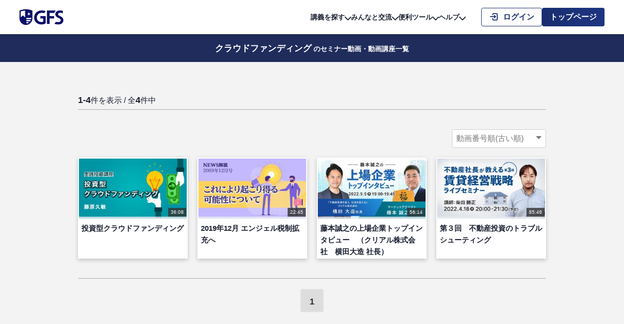

--- FILE ---
content_type: text/html; charset=utf-8
request_url: https://gfs.tokyo/search/lecture/result/tagcat?tag_id=397
body_size: 7602
content:

<!doctype html>
<html class="no-js" lang="ja">
<head>
  <meta charset="utf-8">
  <title>「クラウドファンディング」のセミナー動画・動画講座一覧｜GFS</title>
  <meta name="description" content="GFS">
  <meta name="viewport" content="width=device-width, initial-scale=1">
  <link rel="icon" href="/favicon.ico">
  <link rel="apple-touch-icon" href="/icon.png">
  <link rel="stylesheet" href="/css/base.css">
  <link rel="stylesheet" href="/css/fontstyle.css">
  <link rel="stylesheet" href="/css/style.css">
  <link rel="stylesheet" href="/css/topicpath.css">
  <link rel="stylesheet" href="/css/favlist.css">
  <link rel="stylesheet" href="/css/search/search.css">
  <link rel="stylesheet" href="/assets/css/common/common.css?6969515503f4d">
  <script src="https://code.jquery.com/jquery-3.7.1.min.js" integrity="sha256-/JqT3SQfawRcv/BIHPThkBvs0OEvtFFmqPF/lYI/Cxo=" crossorigin="anonymous"></script>
<script src="/assets/js/common/common.js?6969515503f9a" defer></script>
<script src="/assets/js/common/common_system.js?6969515503f9b" defer></script>
  <script src="/js/detail.js"></script>
  <script src="/js/favlist.js?6969515503fa6"></script>
  <!-- /モーダル用css/js -->

  <script type="application/ld+json">[{
        "@context": "https://schema.org",
        "@type": "BreadcrumbList",
        "itemListElement":
        [{"@type": "ListItem","position": 1,"name": "投資スクール GFS","item": "https://gfs.tokyo/"},{"@type": "ListItem","position": 2,"name": "検索する","item": "https://gfs.tokyo//search/lecture"},{"@type": "ListItem","position": 3,"name": "クラウドファンディングの検索結果"}]
      }]</script>     <!-- Google Tag Manager -->
<script>(function(w,d,s,l,i){w[l]=w[l]||[];w[l].push({'gtm.start':
new Date().getTime(),event:'gtm.js'});var f=d.getElementsByTagName(s)[0],
j=d.createElement(s),dl=l!='dataLayer'?'&l='+l:'';j.async=true;j.src=
'https://www.googletagmanager.com/gtm.js?id='+i+dl;f.parentNode.insertBefore(j,f);
})(window,document,'script','dataLayer','GTM-K6SZZ9G');</script>
<!-- End Google Tag Manager -->

<!-- Global site tag (gtag.js) - Google Analytics -->
<script async src="https://www.googletagmanager.com/gtag/js?id=UA-145376517-1"></script>
<script>
  window.dataLayer = window.dataLayer || [];
  function gtag(){dataLayer.push(arguments);}
  gtag('js', new Date());

  gtag('config', 'UA-145376517-1');
</script>
  </head>
<body>
  
<header class="header header--toushiBanner" id="header">
  <div class="header__toushiBanner">
    <div class="header__toushiBannerInner">
      <div class="header__toushiBannerContent">
        <p class="header__toushiBannerLogo">
          <img src="/assets/img/common/header_toushibanner_logo01.webp" alt="GFS監修 投資の達人講座" width="332" height="90">
        </p>
        <p class="header__toushiBannerText">
          <span class="header__toushiBannerText0">お金の学校GFS</span>
          <span class="header__toushiBannerText1">無料講座</span>
          <span class="header__toushiBannerText2">公開中!</span>
        </p>
        <p class="header__toushiBannerLink">
          <a href="https://toushi-up.com/meb/01.html" class="header__toushiBannerButton" target="_blank" rel="noopener noreferrer">
            <span class="header__toushiBannerButtonText">詳細はこちら</span>
          </a>
        </p>
      </div>
      <div class="header__toushiBannerCharacter">
        <img src="/assets/img/common/header_toushibanner_image01.webp" alt="" width="216" height="171">
      </div>
    </div>
  </div>

    <!-- Ptengine Tag -->
  <script src="https://js.ptengine.jp/41ppvqaa.js"></script>
  <!-- End Ptengine Tag -->
  
  <div class="header__wrapper">
    <p class="header__logo">
      <a href="/" class="header__logoLink">
        <img src="/assets/img/common/header_logo01.svg" class="header__logoImage" alt="GFS" width="90" height="32">
      </a>
    </p>
    <div class="header__menu jsHeader__menu">
      <button type="button" class="header__menuButton jsHeader__menuButton jsTutorial__step01--sp" aria-label="ハンバーガーメニューを開く" aria-controls="header_menu_overlay">
        <span class="header__menuButtonLine" role="presentation"></span>
      </button>
      <div class="header__menuOverlay jsHeader__menuOverlay" id="header_menu_overlay">
        <div class="header__menuWrapper">
          <div class="header__menuInner jsHeader__menuInner">
            <div class="header__menuContents">
              <nav class="header__navigation" aria-label="グローバルナビゲーション">
                <ul class="header__navigationList">
                                    <li class="header__navigationItem jsHeader__navigationItem jsTutorial__step01--pc" tabindex="0">
                    <button type="button" class="header__navigationLabel jsHeader__navigationButton" aria-controls="header_navigation_under_search" tabindex="-1">
                      講義を探す<span class="icon-renew-arrow-down" aria-hidden="true"></span>
                    </button>
                    <div class="header__navigationUnder jsHeader__navigationUnder" id="header_navigation_under_search">
                      <div class="header__navigationUnderWrapper">
                        <ul class="header__navigationUnderList">
                          <li class="header__navigationUnderItem">
                            <a href="/search/lecture/" class="header__navigationUnderLink">
                              <div class="header__navigationUnderLabel"><span class="header__navigationUnderLabelIcon icon-renew-lecture-list" aria-hidden="true"></span>キーワード検索／講義一覧</div>
                              <p class="header__navigationUnderExcerpt">より体系的にまとめられた一覧から学べます。<br>お好みのカテゴリーから受講してください。</p>
                            </a>
                          </li>
                          <li class="header__navigationUnderItem">
                            <a href="/info-detail?info_id=414" class="header__navigationUnderLink">
                              <div class="header__navigationUnderLabel"><span class="header__navigationUnderLabelIcon icon-renew-live" aria-hidden="true"></span>ライブ講義</div>
                              <p class="header__navigationUnderExcerpt">人気講師がリアルタイムに講義を行います。<br>生配信で双方向性のある講義を受講できます。</p>
                            </a>
                          </li>
                          <li class="header__navigationUnderItem">
                            <a href="/compulsory/mypage/" class="header__navigationUnderLink">
                              <div class="header__navigationUnderLabel"><span class="header__navigationUnderLabelIcon icon-renew-flag" aria-hidden="true"></span>必修講義</div>
                              <p class="header__navigationUnderExcerpt">GFSの必須カリキュラムです。<br>投資家に必要な能力や考え方が身に付きます。</p>
                            </a>
                          </li>
                          <li class="header__navigationUnderItem">
                            <a href="/inv-methods/" class="header__navigationUnderLink">
                              <div class="header__navigationUnderLabel"><span class="header__navigationUnderLabelIcon icon-renew-footprints" aria-hidden="true"></span>実践コース</div>
                              <p class="header__navigationUnderExcerpt">個人投資家の再現性ある投資手法を、体系的かつ実践的に学べる講義です。</p>
                            </a>
                          </li>
                          <li class="header__navigationUnderItem">
                            <a href="/search/lecture/result/tagcat?child_id=34" class="header__navigationUnderLink">
                              <div class="header__navigationUnderLabel"><span class="header__navigationUnderLabelIcon icon-renew-world2" aria-hidden="true"></span>ニュース解説</div>
                              <p class="header__navigationUnderExcerpt">話題のニュースをGFSの講師が解説します。<br>投資に役立つ情報の取得にご活用ください。</p>
                            </a>
                          </li>
                          <li class="header__navigationUnderItem">
                            <a href="/teachers" class="header__navigationUnderLink">
                              <div class="header__navigationUnderLabel"><span class="header__navigationUnderLabelIcon icon-renew-instructor2" aria-hidden="true"></span>講師から探す</div>
                              <p class="header__navigationUnderExcerpt">講師ごとの講義を<br>探すことができます。</p>
                            </a>
                          </li>
                          <li class="header__navigationUnderItem">
                            <a href="/search/lecture/result/?all_cont=1" class="header__navigationUnderLink">
                              <div class="header__navigationUnderLabel"><span class="header__navigationUnderLabelIcon icon-renew-speech-bubble" aria-hidden="true"></span>新着講義</div>
                              <p class="header__navigationUnderExcerpt">GFSに新しくアップされた講義を<br>最新順に見ることができます。</p>
                            </a>
                          </li>
                        </ul>
                      </div>
                    </div>
                  </li>
                                                      <li class="header__navigationItem jsHeader__navigationItem" tabindex="0">
                    <button type="button" class="header__navigationLabel jsHeader__navigationButton" aria-controls="header_navigation_under_communication" tabindex="-1">
                      みんなと交流<span class="icon-renew-arrow-down" aria-hidden="true"></span>
                    </button>
                    <div class="header__navigationUnder jsHeader__navigationUnder" id="header_navigation_under_communication">
                      <div class="header__navigationUnderWrapper">
                        <ul class="header__navigationUnderList">
                          <li class="header__navigationUnderItem">
                            <a href="/profit/?report" class="header__navigationUnderLink">
                              <div class="header__navigationUnderLabel"><span class="header__navigationUnderLabelIcon icon-renew-results-chart" aria-hidden="true"></span>生徒の投資結果</div>
                              <p class="header__navigationUnderExcerpt">GFS生徒の『投資実績』を確認できます。<br>皆様の投資結果をぜひご投稿ください。</p>
                            </a>
                          </li>
                          <li class="header__navigationUnderItem">
                            <a href="/new_bbs/pc/?board_id=2" class="header__navigationUnderLink">
                              <div class="header__navigationUnderLabel"><span class="header__navigationUnderLabelIcon icon-renew-conversation" aria-hidden="true"></span>サポート掲示板</div>
                              <p class="header__navigationUnderExcerpt">講師や事務局が作成したスレッドを<br>確認することができます。</p>
                            </a>
                          </li>
                          <li class="header__navigationUnderItem">
                            <a href="/new_bbs/pc/?board_id=1" class="header__navigationUnderLink">
                              <div class="header__navigationUnderLabel"><span class="header__navigationUnderLabelIcon icon-renew-bulletin-board" aria-hidden="true"></span>GFS掲示板</div>
                              <p class="header__navigationUnderExcerpt">情報の交換や投資について、<br>生徒の皆様同士の交流にご利用ください。</p>
                            </a>
                          </li>
                          <li class="header__navigationUnderItem">
                            <a href="/timeline/" class="header__navigationUnderLink">
                              <div class="header__navigationUnderLabel"><span class="header__navigationUnderLabelIcon icon-renew-tweet" aria-hidden="true"></span>つぶやきGFS</div>
                              <p class="header__navigationUnderExcerpt">講義の感想や投資について、<br>「日々の活動の記録」のつぶやきができます。</p>
                            </a>
                          </li>
                        </ul>
                      </div>
                    </div>
                  </li>
                                    <li class="header__navigationItem jsHeader__navigationItem" tabindex="0">
                    <button type="button" class="header__navigationLabel jsHeader__navigationButton" aria-controls="header_navigation_under_tool" tabindex="-1">
                      便利ツール<span class="icon-renew-arrow-down" aria-hidden="true"></span>
                    </button>
                    <div class="header__navigationUnder jsHeader__navigationUnder" id="header_navigation_under_tool">
                      <div class="header__navigationUnderWrapper">
                        <ul class="header__navigationUnderList">
                          <li class="header__navigationUnderItem">
                            <a href="/stock_game/" class="header__navigationUnderLink">
                              <div class="header__navigationUnderLabel"><span class="header__navigationUnderLabelIcon icon-renew-line-chart2" aria-hidden="true"></span>GFS株ゲーム</div>
                              <p class="header__navigationUnderExcerpt">実際の株式市場の株を対象として<br>バーチャルマネーで株式投資をするゲームです。</p>
                            </a>
                          </li>
                          <li class="header__navigationUnderItem">
                                                        <a href="/levelcheck/" class="header__navigationUnderLink">
                              <div class="header__navigationUnderLabel">
                                <span class="header__navigationUnderLabelIcon icon-renew-check-note" aria-hidden="true"></span>レベルチェックテスト
                              </div>
                              <p class="header__navigationUnderExcerpt">GFSで学んだ知識が定着したか<br>テストで確認することができます。</p>
                            </a>
                                                      </li>
                          <li class="header__navigationUnderItem">
                                                        <a href="/stock_expected_game/" class="header__navigationUnderLink">
                              <div class="header__navigationUnderLabel">
                                <span class="header__navigationUnderLabelIcon icon-renew-bar-graph-line" aria-hidden="true"></span>みんなで株予想
                              </div>
                              <p class="header__navigationUnderExcerpt">選んだ企業の株価がいつ、いくらになるのかを<br>予想し投稿出来る機能です。</p>
                            </a>
                                                      </li>
                          <li class="header__navigationUnderItem">
                            <a href="/screening/" class="header__navigationUnderLink">
                              <div class="header__navigationUnderLabel"><span class="header__navigationUnderLabelIcon icon-renew-gfs-eye" aria-hidden="true"></span>GFSの眼</div>
                              <p class="header__navigationUnderExcerpt">GFSオリジナルスクリーニングツールです。<br>様々な条件で企業を検索することができます。</p>
                            </a>
                          </li>
                          <li class="header__navigationUnderItem">
                                                        <a href="/analysis/list/" class="header__navigationUnderLink">
                              <div class="header__navigationUnderLabel">
                                <span class="header__navigationUnderLabelIcon icon-renew-note-analysis" aria-hidden="true"></span>投資分析ノート
                              </div>
                              <p class="header__navigationUnderExcerpt">自身の投資を記録し振り返るノートです。<br>実践に使用し投資力を向上させましょう。</p>
                            </a>
                                                      </li>
                          <li class="header__navigationUnderItem">
                            <a href="/syllabus/" class="header__navigationUnderLink">
                              <div class="header__navigationUnderLabel"><span class="header__navigationUnderLabelIcon icon-renew-syllabus" aria-hidden="true"></span>投資教育の全体像</div>
                              <p class="header__navigationUnderExcerpt">投資教育の全体像を把握できる、カテゴリー別に講義を整理してまとめたツールです。</p>
                            </a>
                          </li>
                          <li class="header__navigationUnderItem">
                            <a href="/financial_glossary/" class="header__navigationUnderLink">
                              <div class="header__navigationUnderLabel"><span class="header__navigationUnderLabelIcon icon-renew-financial-glossary" aria-hidden="true"></span>投資単語辞典</div>
                              <p class="header__navigationUnderExcerpt">動画で学べる初心者のための投資用語辞典です。</p>
                            </a>
                          </li>
                        </ul>
                      </div>
                    </div>
                  </li>
                  <li class="header__navigationItem jsHeader__navigationItem" tabindex="0">
                    <button type="button" class="header__navigationLabel jsHeader__navigationButton" aria-controls="header_navigation_under_help" tabindex="-1">
                      ヘルプ<span class="icon-renew-arrow-down" aria-hidden="true"></span>
                    </button>
                    <div class="header__navigationUnder jsHeader__navigationUnder" id="header_navigation_under_help">
                      <div class="header__navigationUnderWrapper">
                        <ul class="header__navigationUnderList">
                          <li class="header__navigationUnderItem">
                            <a href="/faq/" class="header__navigationUnderLink">
                              <div class="header__navigationUnderLabel"><span class="header__navigationUnderLabelIcon icon-renew-question" aria-hidden="true"></span>よくある質問</div>
                              <p class="header__navigationUnderExcerpt">必修講義修了後のGFSサイトについて<br>よくある質問にお答えします。</p>
                            </a>
                          </li>
                          <li class="header__navigationUnderItem">
                            <a href="/videotutorial/" class="header__navigationUnderLink">
                              <div class="header__navigationUnderLabel"><span class="header__navigationUnderLabelIcon icon-renew-book-close" aria-hidden="true"></span>GFSの使い方</div>
                              <p class="header__navigationUnderExcerpt">必修講義修了後のGFSサイトについて<br>使い方を詳しく説明いたします。</p>
                            </a>
                          </li>
                          <li class="header__navigationUnderItem">
                            <a href="/inquiry/general" class="header__navigationUnderLink">
                              <div class="header__navigationUnderLabel"><span class="header__navigationUnderLabelIcon icon-renew-mail2" aria-hidden="true"></span>お問い合せ</div>
                              <p class="header__navigationUnderExcerpt">事務局へのお問い合わせは<br>こちらからお願いします。</p>
                            </a>
                          </li>
                        </ul>
                      </div>
                    </div>
                  </li>
                </ul>
              </nav>
            </div>
          </div>
        </div>
      </div>
    </div>
        <ul class="header__sideMenu header__sideMenu--login">
      <li class="header__sideMenuItem">
        <a href="/login" class="header__button header__button--line header__button--login">
          <span class="header__buttonText">
            <span class="icon-renew-login" aria-hidden="true"></span>ログイン
          </span>
        </a>
      </li>
      <li class="header__sideMenuItem header__sideMenuItem--registration">
        <a href="/introduction/" class="header__button header__button--fill header__button--registration">
          <span class="header__buttonText">トップページ</span>
        </a>
      </li>
    </ul>
      </div>
</header>
  <main>
    <!-- ================== search contents START ================== -->
    <div class="searchHeadingPage">
      <div class="searchHeadingPage__wrapper">
        <h1 class="searchHeadingPage__heading">
          <span class="searchHeadingPage__keyword">クラウドファンディング</span><span class="searchHeadingPage__sub">のセミナー動画・動画講座一覧</span>
        </h1>
      </div>
    </div>
    <div class="searchContents">
      <div class="searchContents__wrapper">
        <div class="searchContents__result">
          <p class="searchTextResult">
            <span class="searchTextResult__count">1-4</span>件を表示 / 全<span class="searchTextResult__count">4</span>件中
          </p>
          <div class="searchContents__resultWrapper">
            <form class="searchContents__sort">
              <label class="searchContents__sortSelect">
                <select name="change" id="change">
                  <option value="cont_new">公開日(新しい順)</option>
                  <option value="cont_old">公開日(古い順)</option>
                  <option value="cont_num_desc">動画番号順(新しい順)</option>
                  <option value="cont_num_asc">動画番号順(古い順)</option>
                  <option value="fav_cnt_desc">お気に入り追加数順</option>
                  <option value="view_cnt_desc">再生数順</option>
                  <option value="good_cnt_desc">いいね数順</option>
                </select>
              </label>
              <input id="tagcate_param" type="hidden" value="?tag_id=397">
              <input id="page_param" type="hidden" value="1">
              <input name="start_order" type="hidden" value="cont_num_asc">
              <input name="order_page" type="hidden" value="sr_tc">
            </form>

            <div class="top-videoloop4">
              
                <article class="loopbox">
                  <!--<a href="/detail.php?cont_id=" class="articlelink"></a>-->
                  <a href="/video/344" class="articlelink"></a>

                                                      <div class="loop-watch-state">
                    <span class="watchbar" style="width: 0%"></span>
                                        <div class="thumbimg-wrap">
                      <img src="/thumbnail/320x180/content-876d113677d61bd04af6e53cd63ad7cb-thumbnail.jpeg" style="height: 100%;margin: 0 auto;text-align: center;">
                      <p class="loop-time">36:08</p>
                    </div>
                  </div>
                                    <div class="loop-info">
                                        <h2>投資型クラウドファンディング</h2>
                  </div>
                </article>

              
                <article class="loopbox">
                  <!--<a href="/detail.php?cont_id=" class="articlelink"></a>-->
                  <a href="/video/504" class="articlelink"></a>

                                                      <div class="loop-watch-state">
                    <span class="watchbar" style="width: 0%"></span>
                                        <div class="thumbimg-wrap">
                      <img src="/thumbnail/320x180/content-b69b43bd438704a13f452b3790cc85dd-thumbnail.jpeg" style="height: 100%;margin: 0 auto;text-align: center;">
                      <p class="loop-time">22:45</p>
                    </div>
                  </div>
                                    <div class="loop-info">
                                        <h2>2019年12月 エンジェル税制拡充へ</h2>
                  </div>
                </article>

              
                <article class="loopbox">
                  <!--<a href="/detail.php?cont_id=" class="articlelink"></a>-->
                  <a href="/video/2285" class="articlelink"></a>

                                                      <div class="loop-watch-state">
                    <span class="watchbar" style="width: 0%"></span>
                                        <div class="thumbimg-wrap">
                      <img src="/thumbnail/320x180/content-669e6690618c2e870792ce8891cc68eb-thumbnail.jpeg" style="height: 100%;margin: 0 auto;text-align: center;">
                      <p class="loop-time">56:14</p>
                    </div>
                  </div>
                                    <div class="loop-info">
                                        <h2>藤本誠之の上場企業トップインタビュー　（クリアル株式会社　横田大造 社長）</h2>
                  </div>
                </article>

              
                <article class="loopbox">
                  <!--<a href="/detail.php?cont_id=" class="articlelink"></a>-->
                  <a href="/video/2071" class="articlelink"></a>

                                                      <div class="loop-watch-state">
                    <span class="watchbar" style="width: 0%"></span>
                                        <div class="thumbimg-wrap">
                      <img src="/thumbnail/320x180/content-e37b158581eab6f56a633517880256f7-thumbnail.jpeg" style="height: 100%;margin: 0 auto;text-align: center;">
                      <p class="loop-time">85:46</p>
                    </div>
                  </div>
                                    <div class="loop-info">
                                        <h2>第３回　不動産投資のトラブルシューティング　　</h2>
                  </div>
                </article>

              
            </div>
            <ul class="pagination"><li class="first"></li>
<li class="prev"></li>
<li class="current">1</li>
<li class="next"></li>
<li class="last"></li>
</ul>          </div>
        </div>
      </div>
    </div>
    <!-- ================== search contents END ================== -->
  </main>
  <nav class="topicPath">
    <ul class="topicPathList">
      <li class="topicPathList__item">
        <a class="topicPathList__item__url" href="/">
          <span class="topicPathList__item__icon icon-home"></span>
        </a>
      </li>

            <li class="topicPathList__item">

        <!-- パンくずリストの最後ではない場合 -->
                <a class="topicPathList__item__url" href="/search/lecture">
          <span class="topicPathList__item__name">講義動画検索</span>
        </a>
        <!-- パンくずリストの最後の場合 -->
              </li>
            <li class="topicPathList__item">

        <!-- パンくずリストの最後ではない場合 -->
                <span class="topicPathList__item__name">クラウドファンディングの検索結果</span>
              </li>
          </ul>
  </nav>

  <!-- モーダル -->
    <div id="addToList" class="js-list-menu-modal js-list-modal" >
    <h1>新規リスト作成</h1>
    <div class="newlist-modal-action">
      <input type="text" placeholder="タイトルを入力してください" id="input_new_list_name" class="new-list-name" name="newlist_name" maxlength="50" value="">
      <div id="new_list_name_error_massege" class="input_error_massege" style="color:red;width:100%"></div>
      <ul>
        <li><button data-target="list-select-modal" class="js-newlist-add" type="button">新規リストを作成する</button></li>
        <li><button id="btn_cancel" class="list-modal-close is-cancel" type="button">キャンセル</button></li>
      </ul>
    </div>
    <button class="list-modal-close is-close" type="button"><span></span></button>
  </div>  <div id="list-select-modal" class="js-registration-modal js-list-modal" data-modal="list-select-modal">
    <div class="js-registration-modal-inner">
      <h1>保存先</h1>
      <div class="registration-modal-action">
        <ul>
        </ul>
        <button class="item-signup" type="button">選択したリストに保存</button>
        <button data-target="addToList" class="add-list js-list-modal-switch" type="button">+ 新規リスト作成</button>
      </div>
      <button class="list-modal-close is-close" type="button"><span></span></button>
    </div>
  </div>  <input type="hidden" name="target_cont_id" value="" />
  <input type="hidden" name="target_list_id" value="" />
  
<footer class="footer" id="footer">
  <div class="footer__navigation">
    <div class="footer__navigationColumns" role="list">
            <div class="footer__navigationList" role="presentation">
        <div class="footer__navigationItem" role="listitem">
          <a href="" class="footer__navigationLabel">講義を探す</a>
          <div class="footer__navigationUnder">
            <ul class="footer__navigationUnderList">
              <li class="footer__navigationUnderItem">
                <a href="/info-detail?info_id=414" class="footer__navigationUnderLink">ライブ講義</a>
              </li>
              <li class="footer__navigationUnderItem">
                <a href="/search/lecture/" class="footer__navigationUnderLink">講義一覧</a>
              </li>
              <li class="footer__navigationUnderItem">
                <a href="/compulsory/mypage/" class="footer__navigationUnderLink">必修講義</a>
              </li>
              <li class="footer__navigationUnderItem">
                <a href="/inv-methods/" class="footer__navigationUnderLink">実践コース</a>
              </li>
              <li class="footer__navigationUnderItem">
                <a href="/search/lecture/result/tagcat?child_id=34" class="footer__navigationUnderLink">ニュース解説</a>
              </li>
              <li class="footer__navigationUnderItem">
                <a href="/teachers" class="footer__navigationUnderLink">講師から探す</a>
              </li>
              <li class="footer__navigationUnderItem">
                <a href="/search/lecture/result/?all_cont=1" class="footer__navigationUnderLink">新着講義</a>
              </li>
            </ul>
          </div>
        </div>
      </div>
      <div class="footer__navigationList" role="presentation">
        <div class="footer__navigationItem" role="listitem">
          <div class="footer__navigationLabel">みんなと交流</div>
          <div class="footer__navigationUnder">
            <ul class="footer__navigationUnderList">
              <li class="footer__navigationUnderItem">
                <a href="/profit/?report" class="footer__navigationUnderLink">生徒の投資結果</a>
              </li>
              <li class="footer__navigationUnderItem">
                <a href="/new_bbs/pc/?board_id=2" class="footer__navigationUnderLink">サポート掲示板</a>
              </li>
              <li class="footer__navigationUnderItem">
                <a href="/new_bbs/pc/?board_id=1" class="footer__navigationUnderLink">GFS掲示板</a>
              </li>
              <li class="footer__navigationUnderItem">
                <a href="/timeline/" class="footer__navigationUnderLink">つぶやきGFS</a>
              </li>
            </ul>
          </div>
        </div>
      </div>
      <div class="footer__navigationList" role="presentation">
        <div class="footer__navigationItem" role="listitem">
          <div class="footer__navigationLabel">便利ツール</div>
          <div class="footer__navigationUnder">
            <ul class="footer__navigationUnderList">
              <li class="footer__navigationUnderItem">
                <a href="/stock_game/" class="footer__navigationUnderLink">GFS株ゲーム</a>
              </li>
              <li class="footer__navigationUnderItem">
                <a href="/levelcheck/" class="footer__navigationUnderLink">レベルチェックテスト</a>
              </li>
              <li class="footer__navigationUnderItem">
                <a href="/stock_expected_game/" class="footer__navigationUnderLink">みんなで株予想</a>
              </li>
              <li class="footer__navigationUnderItem">
                <a href="/screening/" class="footer__navigationUnderLink">GFSの眼</a>
              </li>
              <li class="footer__navigationUnderItem">
                <a href="/analysis/list/" class="footer__navigationUnderLink">投資分析ノート</a>
              </li>
              <li class="footer__navigationUnderItem">
                <a href="/syllabus/" class="footer__navigationUnderLink">投資教育の全体像</a>
              </li>
            </ul>
          </div>
        </div>
      </div>
            <div class="footer__navigationList" role="presentation">
        <div class="footer__navigationItem" role="listitem">
          <div class="footer__navigationLabel">ヘルプ</div>
          <div class="footer__navigationUnder">
            <ul class="footer__navigationUnderList">
              <li class="footer__navigationUnderItem">
                <a href="/faq/" class="footer__navigationUnderLink">よくある質問</a>
              </li>
              <li class="footer__navigationUnderItem">
                <a href="/videotutorial/" class="footer__navigationUnderLink">GFSの使い方</a>
              </li>
              <li class="footer__navigationUnderItem">
                <a href="/inquiry/general" class="footer__navigationUnderLink">お問い合せ</a>
              </li>
            </ul>
          </div>
        </div>
            </div>
      <div class="footer__navigationList" role="presentation">
        <div class="footer__navigationItem" role="listitem">
          <div class="footer__navigationLabel">その他</div>
          <div class="footer__navigationUnder">
                        <div role="list">
                          <div class="footer__navigationUnderList" role="presentation">
                <div class="footer__navigationUnderItem" role="listitem">
                  <a href="/family-lp" class="footer__navigationUnderLink">家族割サービス</a>
                </div>
                            </div>
            </div>
          </div>
        </div>
      </div>
      <div class="footer__navigationList" role="presentation">
        <div class="footer__navigationItem" role="listitem">
          <div class="footer__navigationLabel">会社概要・規約</div>
          <div class="footer__navigationUnder">
            <ul class="footer__navigationUnderList">
              <li class="footer__navigationUnderItem">
                <a href="https://freelifegroup.jp/company/" class="footer__navigationUnderLink" target="_blank" rel="noopener noreferrer">会社概要</a>
              </li>
              <li class="footer__navigationUnderItem">
                <a href="/agreement" class="footer__navigationUnderLink">サービス利用規約</a>
              </li>
              <li class="footer__navigationUnderItem">
                <a href="/ascp" class="footer__navigationUnderLink">特定商取引法に基づく表記</a>
              </li>
              <li class="footer__navigationUnderItem">
                <a href="/privacypolicy" class="footer__navigationUnderLink">プライバシーポリシー</a>
              </li>
            </ul>
          </div>
        </div>
              <div class="footer__navigationItem" role="listitem">
          <div class="footer__navigationLabel">SNS</div>
          <div class="footer__navigationUnder">
            <ul class="footer__navigationUnderList">
              <li class="footer__navigationUnderItem">
                <a href="https://twitter.com/ichikawa_toushi" class="footer__navigationUnderLink" target="_blank" rel="noopener noreferrer">市川雄一郎 X</a>
              </li>
              <li class="footer__navigationUnderItem">
                <a href="https://twitter.com/gfs_tokyo" class="footer__navigationUnderLink" target="_blank" rel="noopener noreferrer">GFS 公式X</a>
              </li>
            </ul>
          </div>
        </div>
      </div>
    </div>
  </div>
  <div class="footer__bottom">
    <p class="footer__copyright">
      <small translate="no">© GFS Education All rights reserved.</small>
    </p>
  </div>
</footer>
  <script id="script" type="text/javascript" data-param='[null,6123]'></script>
  <script src="/js/cont_sort.js"></script>
</body>
</html>


--- FILE ---
content_type: text/css
request_url: https://gfs.tokyo/css/fontstyle.css
body_size: 4257
content:
@font-face {
  font-family: 'icomoon';
  src:  url('fonts/icomoon.eot?830y1z');
  src:  url('fonts/icomoon.eot?830y1z#iefix') format('embedded-opentype'),
    url('fonts/icomoon.woff2?830y1z') format('woff2'),
    url('fonts/icomoon.ttf?830y1z') format('truetype'),
    url('fonts/icomoon.woff?830y1z') format('woff'),
    url('fonts/icomoon.svg?830y1z#icomoon') format('svg');
  font-weight: normal;
  font-style: normal;
  font-display: block;
}

[class^="icon-"], [class*=" icon-"] {
  /* use !important to prevent issues with browser extensions that change fonts */
  font-family: 'icomoon' !important;
  speak: never;
  font-style: normal;
  font-weight: normal;
  font-variant: normal;
  text-transform: none;
  line-height: 1;

  /* Enable Ligatures ================ */
  letter-spacing: 0;
  -webkit-font-feature-settings: "liga";
  -moz-font-feature-settings: "liga=1";
  -moz-font-feature-settings: "liga";
  -ms-font-feature-settings: "liga" 1;
  font-feature-settings: "liga";
  -webkit-font-variant-ligatures: discretionary-ligatures;
  font-variant-ligatures: discretionary-ligatures;

  /* Better Font Rendering =========== */
  -webkit-font-smoothing: antialiased;
  -moz-osx-font-smoothing: grayscale;
}

.icon-renew-financial-glossary:before {
  content: "\e9c9";
}
.icon-mypage-ticket:before {
  content: "\ea4e";
}
.icon-foot:before {
  content: "\ea4c";
}
.icon-play-movie:before {
  content: "\ea4b";
}
.icon-renew-bar-graph-line:before {
  content: "\ea4a";
}
.icon-renew-mail2:before {
  content: "\ea47";
}
.icon-renew-note-analysis:before {
  content: "\ea49";
}
.icon-renew-live:before {
  content: "\ea46";
}
.icon-renew-world2:before {
  content: "\ea38";
}
.icon-renew-line-chart2:before {
  content: "\ea39";
}
.icon-renew-results-chart:before {
  content: "\ea3a";
}
.icon-renew-speech-bubble:before {
  content: "\ea3b";
}
.icon-renew-syllabus:before {
  content: "\ea3c";
}
.icon-renew-tweet:before {
  content: "\ea3d";
}
.icon-renew-lecture-list:before {
  content: "\ea3f";
}
.icon-renew-check-note:before {
  content: "\ea40";
}
.icon-renew-conversation:before {
  content: "\ea41";
}
.icon-renew-footprints:before {
  content: "\ea42";
}
.icon-renew-book-close:before {
  content: "\ea43";
}
.icon-renew-beginner2:before {
  content: "\ea44";
}
.icon-renew-instructor2:before {
  content: "\ea45";
}
.icon-syllabus-checksheet:before {
  content: "\ea37";
}
.icon-syllabus-note:before {
  content: "\ea34";
}
.icon-syllabus-bond:before {
  content: "\ea35";
}
.icon-syllabus-chart:before {
  content: "\ea36";
}
.icon-syllabus-investment-trust:before {
  content: "\ea3e";
}
.icon-renew-bulletin-board:before {
  content: "\ea32";
}
.icon-renew-gfs-eye:before {
  content: "\ea33";
}
.icon-renew-caret-down-solid:before {
  content: "\ea31";
}
.icon-renew-light-bulb:before {
  content: "\ea30";
}
.icon-renew-money:before {
  content: "\ea2c";
}
.icon-renew-drag:before {
  content: "\ea2a";
}
.icon-renew-caution:before {
  content: "\ea29";
}
.icon-renew-foundation:before {
  content: "\ea28";
}
.icon-renew-anker:before {
  content: "\ea18";
}
.icon-renew-bubble-line:before {
  content: "\ea1a";
}
.icon-renew-chart-bar:before {
  content: "\ea1b";
}
.icon-renew-comment:before {
  content: "\ea1c";
}
.icon-renew-delete:before {
  content: "\ea1d";
}
.icon-renew-flag:before {
  content: "\ea1f";
}
.icon-renew-folder-plus:before {
  content: "\ea2e";
}
.icon-renew-folder:before {
  content: "\ea20";
}
.icon-renew-search:before {
  content: "\ea22";
}
.icon-renew-slider:before {
  content: "\ea23";
}
.icon-renew-support:before {
  content: "\ea24";
}
.icon-renew-tag:before {
  content: "\ea25";
}
.icon-renew-wallet:before {
  content: "\ea26";
}
.icon-renew-mail:before {
  content: "\ea1e";
}
.icon-renew-correct:before {
  content: "\ea16";
}
.icon-renew-incorrect:before {
  content: "\ea17";
}
.icon-renew-logout:before {
  content: "\ea14";
}
.icon-renew-login:before {
  content: "\ea15";
}
.icon-renew-plus:before {
  content: "\ea13";
}
.icon-renew-download:before {
  content: "\ea0e";
}
.icon-renew-history:before {
  content: "\ea0c";
}
.icon-renew-calendar:before {
  content: "\ea03";
}
.icon-renew-close:before {
  content: "\ea05";
}
.icon-renew-question:before {
  content: "\ea06";
}
.icon-renew-eye-close:before {
  content: "\ea12";
}
.icon-renew-eye:before {
  content: "\ea07";
}
.icon-renew-arrow-circle-fill:before {
  content: "\ea2d";
}
.icon-renew-arrow-down:before {
  content: "\ea08";
}
.icon-renew-arrow-right:before {
  content: "\ea09";
}
.icon-renew-return:before {
  content: "\ea19";
}
.icon-renew-reply:before {
  content: "\ea0a";
}
.icon-renew-pen:before {
  content: "\ea0b";
}
.icon-renew-face-bad:before {
  content: "\e9ff";
}
.icon-renew-send:before {
  content: "\e9fe";
}
.icon-renew-good-fill:before {
  content: "\ea21";
}
.icon-renew-good-off:before {
  content: "\ea2f";
}
.icon-renew-good:before {
  content: "\ea00";
}
.icon-renew-ellipses2:before {
  content: "\ea2b";
}
.icon-renew-ellipses:before {
  content: "\ea01";
}
.icon-renew-crown:before {
  content: "\ea02";
}
.icon-renew-bell:before {
  content: "\e9ed";
}
.icon-renew-bubble:before {
  content: "\e9ee";
}
.icon-renew-camera:before {
  content: "\e9ef";
}
.icon-renew-check-fill:before {
  content: "\e9f0";
}
.icon-renew-check:before {
  content: "\ea04";
}
.icon-renew-expansion:before {
  content: "\e9f1";
}
.icon-renew-gear:before {
  content: "\e9f2";
}
.icon-renew-heart-line:before {
  content: "\e9f3";
}
.icon-renew-heart:before {
  content: "\e9f4";
}
.icon-renew-image:before {
  content: "\e9f5";
}
.icon-renew-info:before {
  content: "\e9f6";
}
.icon-renew-lock:before {
  content: "\e9f7";
}
.icon-renew-memo:before {
  content: "\e9f8";
}
.icon-renew-play:before {
  content: "\e9f9";
}
.icon-renew-sparkles:before {
  content: "\e9fa";
}
.icon-renew-time:before {
  content: "\e9fb";
}
.icon-renew-trophy:before {
  content: "\e9fc";
}
.icon-renew-user:before {
  content: "\e9fd";
}
.icon-gfs2:before {
  content: "\ea27";
}
.icon-upsell:before {
  content: "\e9ec";
}
.icon-subscription-cancel:before {
  content: "\e9eb";
}
.icon-mypage-balance:before {
  content: "\e99a";
}
.icon-mypage-absence:before {
  content: "\e9e8";
}
.icon-mypage-contract:before {
  content: "\e9e9";
}
.icon-mypage-teacher:before {
  content: "\e9ea";
}
.icon-note-analysis:before {
  content: "\e9e7";
}
.icon-location:before {
  content: "\e9e6";
}
.icon-play-frame:before {
  content: "\e9e5";
}
.icon-mypage-star-light:before {
  content: "\e9e4";
}
.icon-level-check-ol:before {
  content: "\e9e3";
}
.icon-delete-minus:before {
  content: "\e9e2";
}
.icon-pencil-bold:before {
  content: "\e9e1";
}
.icon-clear:before {
  content: "\e9e0";
}
.icon-ticket-20:before {
  content: "\e9dc";
}
.icon-ticket-15:before {
  content: "\e9dd";
}
.icon-ticket-10:before {
  content: "\e9de";
}
.icon-ticket-05:before {
  content: "\e9df";
}
.icon-ticket-01:before {
  content: "\e9db";
}
.icon-download:before {
  content: "\e9d8";
}
.icon-mypage-gear:before {
  content: "\e9d1";
}
.icon-mypage-hourglass:before {
  content: "\e9d2";
}
.icon-mypage-note:before {
  content: "\e9d3";
}
.icon-mypage-payment:before {
  content: "\e9d4";
}
.icon-mypage-star:before {
  content: "\e9d5";
}
.icon-myapge-user:before {
  content: "\e9d6";
}
.icon-pdf:before {
  content: "\e9cf";
}
.icon-xlsx:before {
  content: "\e9d0";
}
.icon-reload:before {
  content: "\e9ce";
}
.icon-card:before {
  content: "\e9cd";
}
.icon-search-category:before {
  content: "\e9cc";
}
.icon-blank:before {
  content: "\e9cb";
}
.icon-text-fill:before {
  content: "\e9c7";
}
.icon-gear:before {
  content: "\e9c8";
}
.icon-hokkyokusei-calendar:before {
  content: "\e9c4";
}
.icon-hokkyokusei-popup:before {
  content: "\e9c5";
}
.icon-hokkyokusei-yen:before {
  content: "\e9c6";
}
.icon-chart4:before {
  content: "\e9c2";
}
.icon-bag:before {
  content: "\e9c3";
}
.icon-sort-asc:before {
  content: "\e9bf";
}
.icon-sort-desc:before {
  content: "\e9c1";
}
.icon-cart:before {
  content: "\e9be";
}
.icon-mortar-cap:before {
  content: "\e9bd";
}
.icon-sort:before {
  content: "\e9b4";
}
.icon-trash2:before {
  content: "\e9b5";
}
.icon-star-delete:before {
  content: "\e9b6";
}
.icon-filter-save:before {
  content: "\e9b7";
}
.icon-csv:before {
  content: "\e9b8";
}
.icon-star2:before {
  content: "\e9b2";
}
.icon-paper:before {
  content: "\e9b3";
}
.icon-chart3:before {
  content: "\e9bc";
}
.icon-filter2:before {
  content: "\e9ae";
}
.icon-filter:before {
  content: "\e9b0";
}
.icon-exclamation3:before {
  content: "\e9b1";
}
.icon-chart2:before {
  content: "\e9c0";
}
.icon-exclamation2:before {
  content: "\e9af";
}
.icon-paid-questions:before {
  content: "\e9ad";
}
.icon-bar-graph-line:before {
  content: "\e9ac";
}
.icon-memo-list:before {
  content: "\e9aa";
}
.icon-memo-edit:before {
  content: "\e9ab";
}
.icon-memo-add:before {
  content: "\e9a8";
}
.icon-question-circle2:before {
  content: "\e9a7";
}
.icon-checkmark2:before {
  content: "\e9a6";
}
.icon-mail2:before {
  content: "\e9a5";
}
.icon-replay:before {
  content: "\e9a4";
}
.icon-family:before {
  content: "\e9a3";
}
.icon-playlist:before {
  content: "\e9a2";
}
.icon-tsubu-g:before {
  content: "\e99f";
}
.icon-plus:before {
  content: "\e9a0";
}
.icon-follow:before {
  content: "\e9a1";
}
.icon-swipe:before {
  content: "\e99e";
}
.icon-login:before {
  content: "\e99d";
}
.icon-question:before {
  content: "\e99c";
}
.icon-ticket:before {
  content: "\e99b";
}
.icon-news-commentary:before {
  content: "\e999";
}
.icon-bell2:before {
  content: "\e998";
}
.icon-level-check:before {
  content: "\e995";
}
.icon-bar-graph:before {
  content: "\e996";
}
.icon-compass:before {
  content: "\e997";
}
.icon-cap:before {
  content: "\e994";
}
.icon-key:before {
  content: "\e993";
}
.icon-open-book:before {
  content: "\e992";
}
.icon-arrow_dot:before {
  content: "\e991";
}
.icon-hukidasi_icon:before {
  content: "\e98f";
}
.icon-meigara_icon:before {
  content: "\e98a";
}
.icon-yosou_icon:before {
  content: "\e97e";
}
.icon-mato_icon:before {
  content: "\e980";
}
.icon-calendar_icon:before {
  content: "\e989";
}
.icon-otheryosou_icon:before {
  content: "\e98b";
}
.icon-rireki_icon:before {
  content: "\e98c";
}
.icon-search_icon:before {
  content: "\e98d";
}
.icon-yosouright_icon:before {
  content: "\e98e";
}
.icon-kairi_icon1:before {
  content: "\e990";
}
.icon-send:before {
  content: "\e988";
}
.icon-follower:before {
  content: "\e97f";
}
.icon-sns2:before {
  content: "\e981";
}
.icon-fountain-pen2:before {
  content: "\e982";
}
.icon-profile:before {
  content: "\e983";
}
.icon-reply:before {
  content: "\e984";
}
.icon-trush:before {
  content: "\e985";
}
.icon-sns1:before {
  content: "\e986";
}
.icon-world:before {
  content: "\e987";
}
.icon-search-list:before {
  content: "\e97c";
}
.icon-search-long:before {
  content: "\e97d";
}
.icon-crown-fill:before {
  content: "\e973";
}
.icon-handshake:before {
  content: "\e974";
}
.icon-history-sharp:before {
  content: "\e975";
}
.icon-line-chart:before {
  content: "\e978";
}
.icon-list-border:before {
  content: "\e979";
}
.icon-list-radius:before {
  content: "\e97a";
}
.icon-money:before {
  content: "\e97b";
}
.icon-all_thread:before {
  content: "\e964";
}
.icon-arrow_line:before {
  content: "\e968";
}
.icon-description:before {
  content: "\e969";
}
.icon-icon_edit:before {
  content: "\e96a";
}
.icon-icon_link:before {
  content: "\e96b";
}
.icon-icon_quote:before {
  content: "\e96c";
}
.icon-icon_reaction:before {
  content: "\e96d";
}
.icon-icon_reply:before {
  content: "\e96e";
}
.icon-pin_ol:before {
  content: "\e96f";
}
.icon-pin_on:before {
  content: "\e970";
}
.icon-source:before {
  content: "\e971";
}
.icon-to_re:before {
  content: "\e972";
}
.icon-home:before {
  content: "\e963";
}
.icon-trophy-fill:before {
  content: "\e966";
}
.icon-fountain-pen:before {
  content: "\e961";
}
.icon-beginner-line:before {
  content: "\e962";
}
.icon-chart:before {
  content: "\e95f";
}
.icon-inspiration:before {
  content: "\e960";
}
.icon-exclamation:before {
  content: "\e95e";
}
.icon-line:before {
  content: "\e95d";
}
.icon-rounded-play-bold:before {
  content: "\e959";
}
.icon-rounded-pause-bold:before {
  content: "\e95a";
}
.icon-book-open:before {
  content: "\e95b";
}
.icon-people:before {
  content: "\e95c";
}
.icon-trash:before {
  content: "\e958";
}
.icon-delete:before {
  content: "\e957";
}
.icon-three-point:before {
  content: "\e956";
}
.icon-ballpoint-pen:before {
  content: "\e946";
}
.icon-beginner:before {
  content: "\e947";
}
.icon-bell-fill:before {
  content: "\e948";
}
.icon-block:before {
  content: "\e949";
}
.icon-bulletin-board-fill:before {
  content: "\e94a";
}
.icon-comment-fill:before {
  content: "\e94b";
}
.icon-crown:before {
  content: "\e94c";
}
.icon-faq:before {
  content: "\e94d";
}
.icon-folders:before {
  content: "\e94e";
}
.icon-gfs-eye:before {
  content: "\e94f";
}
.icon-glossary:before {
  content: "\e950";
}
.icon-history:before {
  content: "\e951";
}
.icon-instructor:before {
  content: "\e952";
}
.icon-library:before {
  content: "\e953";
}
.icon-live:before {
  content: "\e954";
}
.icon-mail-fill:before {
  content: "\e955";
}
.icon-bulletin-board:before {
  content: "\e942";
}
.icon-comment:before {
  content: "\e943";
}
.icon-mail:before {
  content: "\e944";
}
.icon-q-and-a:before {
  content: "\e945";
}
.icon-user-follw:before {
  content: "\e93a";
}
.icon-heart-round:before {
  content: "\e93c";
}
.icon-how-nice:before {
  content: "\e93d";
}
.icon-arrow-round:before {
  content: "\e93f";
}
.icon-gfs-logo:before {
  content: "\e940";
}
.icon-trophy:before {
  content: "\e941";
}
.icon-circle_mark:before {
  content: "\e938";
}
.icon-cross_mark:before {
  content: "\e939";
}
.icon-language:before {
  content: "\e937";
}
.icon-language_en:before {
  content: "\e935";
}
.icon-language_ja:before {
  content: "\e936";
}
.icon-error:before {
  content: "\e934";
}
.icon-calendar:before {
  content: "\e932";
}
.icon-good:before {
  content: "\e933";
}
.icon-user2:before {
  content: "\e931";
}
.icon-files:before {
  content: "\e930";
}
.icon-pencil:before {
  content: "\e92f";
}
.icon-icon_close:before {
  content: "\e92c";
}
.icon-icon_condition:before {
  content: "\e92d";
}
.icon-icon_select:before {
  content: "\e92e";
}
.icon-using:before {
  content: "\e92b";
}
.icon-money-graph-with-up-arrow:before {
  content: "\e928";
}
.icon-business:before {
  content: "\e929";
}
.icon-king:before {
  content: "\e92a";
}
.icon-bars-solid:before {
  content: "\e900";
}
.icon-caret-down-solid:before {
  content: "\e901";
}
.icon-wakaba:before {
  content: "\e902";
}
.icon-new:before {
  content: "\e903";
}
.icon-envelope-regular:before {
  content: "\e904";
}
.icon-add-user:before {
  content: "\e905";
}
.icon-play-arrow:before {
  content: "\e906";
}
.icon-bell:before {
  content: "\e907";
}
.icon-clock:before {
  content: "\e908";
}
.icon-question-circle-regular:before {
  content: "\e909";
}
.icon-enter:before {
  content: "\e90a";
}
.icon-exit:before {
  content: "\e90b";
}
.icon-rounded-pause-button:before {
  content: "\e90c";
}
.icon-tag-black-shape:before {
  content: "\e90d";
}
.icon-facebook-logo:before {
  content: "\e90e";
}
.icon-flame:before {
  content: "\e90f";
}
.icon-folder-symbol:before {
  content: "\e910";
}
.icon-arrow-point-to-right:before {
  content: "\e911";
}
.icon-writing-1:before {
  content: "\e912";
}
.icon-info:before {
  content: "\e913";
}
.icon-keyboard-right-arrow-button-1:before {
  content: "\e914";
}
.icon-flag:before {
  content: "\e915";
}
.icon-correct:before {
  content: "\e916";
}
.icon-tick-inside-circle:before {
  content: "\e917";
}
.icon-gfs:before {
  content: "\e918";
}
.icon-youtube-play-button:before {
  content: "\e919";
}
.icon-sent-mail:before {
  content: "\e91a";
}
.icon-search:before {
  content: "\e91b";
}
.icon-stop:before {
  content: "\e91c";
}
.icon-thumbs-up-hand-symbol:before {
  content: "\e91d";
}
.icon-double-arrow:before {
  content: "\e91e";
}
.icon-plus-circle-solid:before {
  content: "\e91f";
}
.icon-twitter:before {
  content: "\e920";
}
.icon-user:before {
  content: "\e921";
}
.icon-writing:before {
  content: "\e922";
}
.icon-facebook-logo1:before {
  content: "\e923";
}
.icon-flame1:before {
  content: "\e924";
}
.icon-home3:before {
  content: "\e925";
}
.icon-book:before {
  content: "\e926";
}
.icon-file-text2:before {
  content: "\e927";
}
.icon-coin-dollar:before {
  content: "\e93b";
}
.icon-coin-yen:before {
  content: "\e93e";
}
.icon-undo:before {
  content: "\e965";
}
.icon-undo2:before {
  content: "\e967";
}
.icon-user-tie:before {
  content: "\e976";
}
.icon-quotes-left:before {
  content: "\e977";
}
.icon-fire:before {
  content: "\e9a9";
}
.icon-list-numbered:before {
  content: "\e9b9";
}
.icon-list:before {
  content: "\e9ba";
}
.icon-list2:before {
  content: "\e9bb";
}
.icon-earth:before {
  content: "\e9ca";
}
.icon-star-empty:before {
  content: "\e9d7";
}
.icon-star-full:before {
  content: "\e9d9";
}
.icon-heart:before {
  content: "\e9da";
}
.icon-cancel-circle:before {
  content: "\ea0d";
}
.icon-cross:before {
  content: "\ea0f";
}
.icon-checkmark:before {
  content: "\ea10";
}
.icon-checkmark1:before {
  content: "\ea11";
}
.icon-sort-alpha-asc:before {
  content: "\ea48";
}
.icon-sort-amount-desc:before {
  content: "\ea4d";
}
.icon-share2:before {
  content: "\ea82";
}


--- FILE ---
content_type: text/css
request_url: https://gfs.tokyo/css/style.css
body_size: 42694
content:
@charset "utf-8";
/******************************************************
#icomoon
******************************************************/
#pagetop::before,
.fav-per::before,
.nn-limitbtn::before,
#spb_modal .rep-title::before,
#spb-search-btn::before,
.b_hide::after,
#write_wide::before,
.b_resbtn::before,
.b_res::before,
.b_bad::before,
.b_good::before,
#b_search::before,
.goodnum-hands::before,
.loop-returnbtn::before,
.detail-nav li:first-child a::before,
.detail-nav li:nth-of-type(2) a::before,
.detail-nav li:last-child a::before,
.good-per::before,
.good::before,
.bad::before,
.title-news::before,
.t-site::before,
.t-twitter::before,
.faq-learning:before,
.faq-function::before,
.faq-experience:before,
.faq-video:before,
.faq-text:before,
.faq-mail:before,
.faq-teacher:before,
.faq-plan:before,
.faq-faraway:before,
.faq-gfs:before,
.check-list li::before,
.last a::before,
.last a::after,
.first a::before,
.first a::after,
.next a::before,
.prev a::before,
.nn-box.warning::before,
.nn-box.success::before,
.msg-box.success::before,
.msg-box.error::before,
.pc-gnav-profile a::before,
.pc-gnav-fav a::before,
.pc-gnav-his a::before,
.pc-mypagemenu li::after,
.mypage-list li::before,
.title-login::before,
.title-mypage::before,
.open_button::before,
.detail-returnbtn::before,
.detail-favbtn::before,
.v-ctr li::before,
.t_foldericon::before,
.t_tagicon::before,
.t_teachericon::before,
.t_listicon::before,
.t_playicon::before,
.t_qaicon::before,
.sp-looplink::after,
.drawer-list a::after,
.f_twitter::before,
.f_facebook::before,
.sp-darkbg-attxt:before,
#pc-all-info::after,
#g-info-title,
.loop-fav:before,
.title-pu:before,
.title-agreement::before,
.title-history:before,
.title-hot:before,
.title-new:before,
.title-begin:before,
.title-teacher::before,
.title-tag::before,
.topnews:after,
.title-wrap a:after,
.title-wrap h2:before,
.sbtn:before,
.slick-prev:before,
.slick-next:before,
.wtc_btn span:before,
.darkbg-attxt:before,
.wtc_thumb:after,
#g-iv::before,
#g-join::before,
#g-login::before,
#g-user::before,
#g-info::before,
#g-board::before,
#g-begin::before,
#g-rank::before,
#g-search::before {
  font-family: 'icomoon' !important;
}
/******************************************************
#width
******************************************************/
.f_writewrap,
#board-loop,
.board-main-wrap,
.not-wrap,
.board-wrap,
.kabu-illust,
.t-video-wrap,
.teacher-box,
.infoloop-wrap,
.info-wrap,
.login-wrap,
#detail-wrap,
#footer-nav,
.sec-wrap,
.pickloop-wrap,
#slide-wrap,
#watching-wrap,
.reco-wrap,
.h-wrap,
.ranking-main-wrap {
  max-width: 960px;
  margin: 0 auto;
}
/******************************************************
header
******************************************************/
html {
  scroll-behavior: smooth;
  scroll-padding-top: 70px; /* 固定ヘッダの高さ分 */
}
body {
  background: #f8f8f8;
}
header {
  background: #fff;
  width: 100%;

  position: sticky;
  position: -webkit-sticky;

  /*
  position: fixed;
  */
  top: 0;
  z-index: 999999;
  filter: drop-shadow(0 1px 3px rgba(0, 0, 0, 0.2));
}
input::placeholder {
  color: #ccc;
}
.h-wrap {
  height: 70px;
  background: #fff;
  display: -webkit-box;
  display: -ms-flexbox;
  display: flex;
  -ms-flex-wrap: nowrap;
  flex-wrap: nowrap;
  -webkit-box-pack: justify;
  -ms-flex-pack: justify;
  justify-content: space-between;
  position: relative;
}
.h_nomember {
  position: absolute;
  font-size: 1.0rem;
  top: 3px;
  font-weight: bold;
  left: 10px;
  z-index: 2;
}
.h_nomember_l {
  color: #2e91ff !important;
  text-decoration: underline !important;
}
.h_nomember_l:hover {
  opacity: 0.75;
}
#logo img {
  width: 50%;
  padding: 10px 0;
}
#gnav-sp ul,
#gnav-pc ul {
  display: -webkit-box;
  display: -ms-flexbox;
  display: flex;
  -ms-flex-wrap: nowrap;
  flex-wrap: nowrap;
}
#gnav-sp p,
#gnav-pc p {
  position: relative;
  top: 50%;
  -webkit-transform: translateY(-50%); /* Safari用 */
  transform: translateY(-50%);
}
#gnav-pc li {
  position: relative;
}
.gnav-newsys {
  position: absolute;
  right: 0;
  top: 5px;
  font-size: 1.0rem;
  padding: 2px 4px 1px;
  background: #d52484;
  color: white;
  z-index: 2;
  border-radius: 5px;
}
#g-rank::before,
#g-iv::before,
#g-login::before,
#g-join::before,
#g-user::before,
#g-info::before,
#g-board::before,
#g-begin::before,
#g-search::before {
  display: block;
  font-size: 20px;
}
#g-rank::before{content: "\e92a";}
#g-begin::before{content: "\e902";}
#g-iv::before {  content: "\e92e";}
#g-login::before {content: "\e90a";}
#g-join::before {content: "\e905";}
#g-user::before {content: "\e921";}
#g-info-title::before {content: "\e907";}
#g-info::before {content: "\e907";}
#g-search::before {content: "\e91b";}
#g-board::before {content: "\e922";}
#g-info {position:relative;}
#g-info span {
  background: #d52484;
  border-radius: 50%;
  color: #fff;
  position: absolute;
  top: -4px;
  right: 12px;
  width: 20px;
  height: 20px;
  text-align: center;
  line-height: 21px;
  font-size: 1.0rem;
}
.pc-info-menu {
  cursor: pointer;
}
#sp-menu {
  /*
  position: sticky;
  position: -webkit-sticky;
  z-index: 1000000;
  */
}
.board-menu-wrap,
.pc-info-menu,
.sp-menu,
#gnav-sp a,
#gnav-pc a {
  color: #315096;
  display: block;
  font-size: 1.2rem;
  width: 70px;
  height: 70px;
  text-align: center;
}
.h_infolist li {
  border-bottom: 1px solid rgba(0,0,0,.15);
}
.h_infolist b {
  display: block;
}
#gnav-pc .h_infolist {
  display: block;
  position: absolute;
  top: 70px;
  right: 0;
  background: #fff;
  border: 1px solid rgba(0,0,0,.15);
  border-bottom: none;
  min-width: 300px;
  -webkit-transform: scale(1);
  -ms-transform: scale(1);
  transform: scale(1);
  font-size: 1.3rem;
  display: none;
}
#gnav-pc .h_infolist + neko {
  display: block;
  margin: 0;
  -webkit-transform-origin: top right;
  -ms-transform-origin: top right;
  transform-origin: top right;
  -webkit-transform: scale(0);
  -ms-transform: scale(0);
  transform: scale(0);
  -webkit-transition: -webkit-transform .15s ease-out;
  transition: -webkit-transform .15s ease-out;
  -o-transition: transform .15s ease-out;
  transition: transform .15s ease-out;
  transition: transform .15s ease-out,-webkit-transform .15s ease-out;
}
#g-info-title {
  background: #1f2c5c;
  color: white;
}
#nonew-info,
#g-info-title {
  font-weight: bold;
  padding: 10px;
}
#g-info-title::before {
  margin-right: 10px;
}
#nonew-info {
  font-size: 1.4rem;
  font-weight: bold;
  text-align: center;
}
#pc-all-info {
  position: relative;
}
#pc-all-info::after {
  content: "\e914";
  color: #ccc;
  position: absolute;
  font-size: 1.0rem;
  right: 10px;
  top: 50%;
  -webkit-transform: translateY(-50%);
  transform: translateY(-50%);
}
#gnav-pc .h_infolist a {
  width: auto;
  height: auto;
  padding: 10px;
  text-align: left;
}
#gnav-pc #pc-all-info a {
  text-align: center;
}
aside.watching {
  background: #333;
  height: 113px;
}


#watching-wrap {
  display: -webkit-box;
  display: -ms-flexbox;
  display: flex;
  -ms-flex-wrap: nowrap;
  flex-wrap: nowrap;
  padding: 20px 0;
}
.wtc_thumb {
  display: block;
  position: relative;
  max-width: 202px;
  margin-right: 20px;
}
.wtc_thumb img {
  /*filter: brightness(75%);*/
  max-width: 202px;
  max-height: 113px;
  border: 2px solid #fff;
}
.loop-watch-state:before,
.wtc_thumb:before {
  background: rgba(234,238,242,0.8);
  content: "";
  height: 4px;
  position: absolute;
  bottom: 0;
  width: 100%;
  z-index: 1;
}
.wtc_thumb:after {
  background: rgba(213,36,132,0.9);
  border-radius: 50%;
  display: block;
  font-size: 2.0rem;
  line-height: 40px;
  text-align: center;
  text-indent: 3px;
  width: 40px;
  height: 40px;
  color: white;
  position: absolute;
  content: "\e906";
  top: 50%;
  left: 50%;
  -webkit-transform: translate(-50%, -50%); /* Safari用 */
  transform: translate(-50%, -50%);
}
.watchbar {
  background: #d52484;
  height: 4px;
  position: absolute;
  left: 0;
  bottom: 0;
  z-index: 2;
}
.wtc_detail {
  padding: 15px;
  width: 100%;
}
.wtc_detail p {
  color: #f7f7f7;
  font-size: 1.2rem;
  font-weight: bold;
}
.wtc_title {
  color: #fff;
  display: block;
  font-size: 1.8rem;
}
.wtc_linktxt {
  color: #fff !important;
  display: block;
  text-decoration: underline;
  text-align: center;
  margin-top: 14px;
}
.wtc_btn {
  background: #ffd940;
  display: block;
  width: 260px;
  text-align: center;
  padding: 15px 0;
}
.wtc_btn span {
  font-weight: bold;
  position: relative;
  padding-left: 20px;
}
.wtc_btn span:before {
  background: rgba(51,51,51,1);
  border-radius: 50%;
  display: block;
  font-size: 1.0rem;
  line-height: 22px;
  text-align: center;
  text-indent: 2px;
  width: 21px;
  height: 21px;
  color: white;
  position: absolute;
  content: "\e906";
  top: 50%;
  left: -8px;
  -webkit-transform: translateY(-50%);
  transform: translateY(-50%);
}
.wtc_link {
  margin-left: auto;
}
.darkbg-attxt {
  color: #ffd940;
  display: block;
  font-size: 1.4rem;
  position: relative;
  padding-left: 25px;
  margin-bottom: 10px;
  font-weight: bold;
}
.darkbg-attxt:before {
  content: "\e90c";
  font-size: 20px;
  position: absolute;
  top: -6px;
  left: 0;
}
#slide-wrap {
  margin: 50px auto 105px;
}
.sec-wrap {
  margin-bottom: 40px;
  overflow : hidden;
  position: relative;
}
.top_teacher {
  margin-top: 20px;
}
.title-wrap {
  display: -webkit-box;
  display: -ms-flexbox;
  display: flex;
  -ms-flex-wrap: nowrap;
  flex-wrap: nowrap;
  -webkit-box-pack: justify;
  -ms-flex-pack: justify;
  justify-content: space-between;
  margin-bottom: 20px;
}
.title-wrap h2 {
  font-size: 2.0rem;
}
.title-wrap h2:before {
  color: white;
  display: inline-block;
  width: 30px;
  height: 30px;
  text-align: center;
  border-radius: 50%;
  font-weight: normal;
  margin-right: 10px;
}
.title-detail:before {
  content: "\e913";
  background: #1f2c5c;
}
.title-pu {
  margin-top: 20px;
}
.title-pu,
.title-begin {
  color: white;
}
.title-begin:before {
  content: "\e91d";
  background: #4dce1b;
  line-height: 32px;
  vertical-align: text-bottom;
}
.title-pu:before {
  content: "\e91d";
  background: #2e91ff;
  line-height: 32px;
  vertical-align: text-bottom;
}
.title-new:before {
  content: "\e903";
  background: #d52484;
  font-size: 2.6rem;
  line-height: 30px;
  vertical-align: sub;
}
.title-hot:before {
  content: "\e924";
  background: #d53924;
}
.title-history:before {
  content: "\e908";
  background: #3755aa;
}
.title-teacher::before {
  content: "\e976";
  background: #3755aa;
}
.title-tag::before {
  content: "\e90d";
  background: #3755aa;
}
.title-wrap a {
  background: #fff;
  display: block;
  border: 2px solid #555;
  border-radius: 15px;
  line-height: 28px;
  height: 30px;
  font-size: 1.2rem;
  font-weight: bold;
  position: relative;
  padding: 0 50px;
}
.pc-mypagemenu li::after,
.sp-looplink::after,
.drawer-list a::after,
.topnews:after,
.title-wrap a:after {
  content: "\e914";
  position: absolute;
  right: 10px;
  font-size: 1.0rem;
  top: 50%;
  -webkit-transform: translateY(-50%); /* Safari用 */
  transform: translateY(-50%);
}
.topnews {
  background: #e1e1e1;
  border-radius: 5px;
  height: 50px;
  line-height: 52px;
  display: -webkit-box;
  display: -ms-flexbox;
  display: flex;
  -ms-flex-wrap: nowrap;
  flex-wrap: nowrap;
  padding: 0 20px;
  font-weight: bold;
  position: relative;
}
.topnews time {
  color: #555;
  margin-right: 50px;
}
.top-videoloop3 {
  display: -webkit-box;
  display: -ms-flexbox;
  display: flex;
  -ms-flex-wrap: nowrap;
  flex-wrap: nowrap;
}
.top-videoloop3 article {
  max-width: 313px;
  margin: 0 10px;
}
.top-videoloop3 article:nth-of-type(1) {margin-left: 0;}
.top-videoloop3 article:nth-of-type(3) {margin-right: 0;}

.top-videoloop4 {
  display: -webkit-box;
  display: -ms-flexbox;
  display: flex;
  -ms-flex-wrap: wrap;
  flex-wrap: wrap;
}
.top-videoloop4 article {
  max-width: 225px;
  margin: 0 20px 20px 0;
  position: relative;
}

.loopbox {
  background: #fff;
  padding: 2px;
  filter: drop-shadow(0 3px 4px rgba(0, 0, 0, 0.2));
  will-change: filter;
}
.loopbox h2 {
  font-size: 1.6rem;
  min-height: 47px;
  overflow: hidden;
}
.top-videoloop4 .loopbox h2 {
  font-size: 1.5rem;
}
.loop-info {
  padding: 8px 5px 0;
}
.loop-category {
  font-size: 1.2rem;
  border-top: 1px solid #e1e1e1;
  padding-top: 10px;
  padding-bottom: 8px;
  margin-top: 10px;

  display: -webkit-box;
  display: -ms-flexbox;
  display: flex;
  -ms-flex-wrap: nowrap;
  flex-wrap: nowrap;
  -webkit-box-pack: justify;
  -ms-flex-pack: justify;
  justify-content: space-between;
}
.loop-tag {
  background: #e8edf6;
  border-radius: 3px;
  border: 1px solid #1f2c5c;
  color: #1f2c5c !important;
  padding: 0 5px;
  font-size: 1rem;
  position: relative;
  z-index: 2;
  line-height: 22px;
}
a.loop-tag:nth-of-type(2) {
  margin: 0 auto 0 10px;
}
.loop-category b {
  padding-top: 6px;
}
.articlelink {
  position: absolute;
  width: 100%;
  height: 100%;
  z-index: 1;
}
.loop-watch-state {
  position: relative;
}
#detail-wrap .loop-watch-state {
  flex-shrink: 0;
  width: 120px;
}
.loop-watch-state strong {
  background: #d52484;
  border-radius: 3px;
  color: white;
  font-size: 1rem;
  font-weight: normal;
  padding: 1px 5px;
  position: absolute;
  bottom: 5px;
  left: 2px;
  z-index: 1;
}
.loop-watch-state.watched .watchbar,
.loop-watch-state.watched strong {
  background: rgba(51,51,51,0.8);
}
.loop-time {
  padding: 1px 5px;
  position: absolute;
  color: white;
  font-size: 1.0rem;
  z-index: 2;
  bottom: 2px;
  right: 2px;
  background: rgba(51,51,51,0.8);
}
#related .loop-time {
  font-size: 1rem;
  transform: scale(.8);
  color: white;
  font-weight: normal;
  bottom: 3.5px;
  right: -6px;
}
.loopbox .loop-time,.entry-list .loop-time {
  bottom: 4px;
  right: 1px;
}
footer {
  background:#333;
  width: 100%;
}
#footer-nav {
  display: -webkit-box;
  display: -ms-flexbox;
  display: flex;
  -ms-flex-wrap: nowrap;
  flex-wrap: nowrap;
}
#footer-nav ul {
  max-width: 320px;
  width: 33.33%;
  padding: 35px 0;
}
#footer-nav li {
  color: #ccc;
  margin: 5px 0;
  font-size: 1.4rem;
}
#footer-nav .f_title {
  color: #fff;
  padding-left: 0;
  font-size: 1.7rem;
  font-weight: bold;
}
.copyright {
  background: #333;
  border-top: 1px solid #4e4e4e;
  width: 96%;
  margin: 0 auto;
}
.copyright small {
  color: #8c8c8c;
  display: block;
  text-align: center;
  padding: 20px;
  font-size: 1.2rem;
}
.loop-fav {
  cursor: pointer;
}
.loop-fav:before {
  content: "\e9da";
  background: rgba( 255,255,255,0.75);
  position: absolute;
  top: 6px;
  right: 6px;
  border-radius: 5px;
  width: 24px;
  height: 24px;
  text-align: center;
  line-height: 24px;
  font-size: 1.3rem;
  color: #777;
  border: 1px solid #ccc;
  z-index: 10;
  display: none;
}
.loop-favtxt {
  display: none;
}
.loop-fav:hover .loop-favtxt,
.loopbox:hover .loop-fav:before {
  display: block;
}
.loop-fav:hover:before {
  background: rgba(213,36,132,0.8);
  color: white;
}
.loop-fav-added:before {
  background: rgba(213,36,132,0.8);
  color: white;
}
.loop-fav-added:hover:before {
  background: rgba( 0,0,0,0.1);
  color: #777;
}

.loop-favtxt {
  position: absolute;
  display: none;
  margin: 1.5em 0;
  padding: 7px 10px;
  border-radius: 10px;
  min-width: 120px;
  max-width: 100%;
  color: #555;
  font-size: 16px;
  background: #fff;
  z-index: 11;
  right: -82px;
  top: -62px;
  font-size: 1.2rem;
  font-weight: bold;
}
.loop-fav-added .loop-favtxt {
  right: -89px;
}
.loop-favtxt:before {
  content: "";
  position: absolute;
  top: 100%;
  left: 50%;
  margin-left: -10px;
  border: 10px solid transparent;
  border-top: 10px solid #fff;
}
.sp-looplink {
  background: #fff;
  display: block;
  border: 2px solid #555;
  border-radius: 50px;
  line-height: 40px;
  height: 40px;
  font-size: 1.2rem;
  font-weight: bold;
  position: relative;
  text-align: center;
  width: 80%;
  margin: 0 auto;
}
.sp-darkbg-attxt {
  background: #ffd940;
  padding: 10px 0;
  color: #333;
  display: block;
  font-size: 1.4rem;
  font-weight: bold;
  position: relative;
  padding-left: 35px;
}
.sp-darkbg-attxt:before {
  content: "\e90c";
  font-size: 20px;
  position: absolute;
  top: 5px;
  left: 10px;
}
.drawer-user {
  display: -webkit-box !important;
  display: -ms-flexbox !important;
  display: flex !important;
  -ms-flex-wrap: nowrap;
  flex-wrap: nowrap;
}
.f_sns {
  display: -webkit-box;
  display: -ms-flexbox;
  display: flex;
  -ms-flex-wrap: nowrap;
  flex-wrap: nowrap;
}
.f_twitter {
  background: #55acee;
  margin-right: 20px;
  margin-bottom: 20px;
}
.t-twitter::before,
.f_twitter::before {
  content: "\e920";
}
.f_facebook {
  background: #315096;
}
.f_facebook::before {
  content: "\e923";
}
.f_twitter,
.f_facebook {
  border-radius: 50%;
  color: #fff !important;
  display: block;
  text-align: center;
  width: 30px;
  height: 30px;
  line-height: 30px;
}

.video-wrap {
  /*
  display: -webkit-box;
  display: -ms-flexbox;
  display: flex;

  -ms-flex-wrap: wrap;
  flex-wrap: wrap;

  -webkit-box-pack: justify;
  -ms-flex-pack: justify;
  justify-content: space-between;

  -webkit-box-align: start;
  -ms-flex-align: start;
  align-items: flex-start;
  */

  display: grid;
  justify-content: center;
  align-content: center;
  grid-column-gap: 20px;
  grid-template-columns: 640px 300px;
}
.detail-left {
  margin-bottom: 15px;
  flex-grow: 1;
}

.detail-left iframe {
  position: relative;
  width: 100%;
  height: calc((3 / 4) * 100vw);
  max-height: 480px;
  background: #111;
}

.detail-table {
  border: 1px solid #f3f3f3;
  width: 300px;
  padding: 14px;
}
.detail-table hr {
  margin: 15px 0;
}
.detail-bottom {
  border: 1px solid #f3f3f3;
  width: 640px;
  padding: 14px;
  margin-top: 20px;
}
.detail-table,
.detail-bottom {
  background: white;
}
.video-imgwrap {
  border: 1px solid #eee;
  max-width: 640px;
  overflow: hidden;
  position: relative;
  margin: 0 auto;
}
.video-img-s {
  width: 40%;
  border: 1px solid #ddd;
  border-radius: 5px;
  margin-bottom: 20px;
}
.video-guest-detail {
  z-index: 2;
  position: absolute;
  top: 18%;
  left: 50%;
  margin-right: -50%;
  -webkit-transform: translate(-50%, -18%);
  transform: translate(-50%, -18%);
  text-align: center;
}
.video-guest-msg {
  -webkit-box-shadow: 0px 0px 10px 0px rgba(0, 0, 0, 0.35);
  box-shadow: 0px 0px 10px 0px rgba(0, 0, 0, 0.35);

  background: #3755aa;
  bottom: 0;
  color: white;
  font-weight: bold;
  font-size: 1.8rem;
  padding: 20px 0;
  position: absolute;
  text-align: center;
  width: 100%;
  z-index: 2;
}
.video-guest-btn {
  display: -webkit-box;
  display: -ms-flexbox;
  display: flex;
  -webkit-box-pack: center;
  -ms-flex-pack: center;
  justify-content: center;
  margin-top: 15px;
}
.video-guest-btn li:first-child {
  margin-right: 20px;
}
.video-guest-btn li {
  width: 40%;
}
.video-guest-btn a {
  display: block;
  border: 2px solid #fff;
  border-radius: 20px;
  line-height: 34px;
  height: 36px;
  font-size: 1.5rem;
  position: relative;
  font-weight: bold;
}
.video-guest-btn li:last-child a {
  background: #fff;
  color: #3755aa;
}
.video-guest-title {
  color: #fff;
  filter: drop-shadow(0 1px 2px rgba(0, 0, 0, 0.4));
  text-align: center;
  font-weight: bold;
  font-size: 2.4rem;
  height: 36px;
  overflow: hidden;
  white-space: nowrap;
  text-overflow: ellipsis;
  width: 96%;
  margin: 0 auto;
}
.video-img {
  max-width: 640px;
  width: 100%;
  -webkit-filter: blur(5px) brightness(0.7);
  -moz-filter: blur(5px) brightness(0.7);
  -o-filter: blur(5px) brightness(0.7);
  -ms-filter: blur(5px) brightness(0.7);
  filter: blur(20px) brightness(1);
}
.detail-title span,
.detail-title p {
  display: inline-block;
}
.detail-title span {
  color: white;
  width: 28px;
  height: 28px;
  border-radius: 50%;
  position: relative;
  vertical-align: bottom;
}
.detail-title p {
  color: #111;
  font-size: 1.6rem;
  font-weight: bold;
}
.detail-title span::before {
  position: absolute;
  top: 50%;
  left: 50%;
  margin-right: -50%;
  -webkit-transform: translate(-50%, -50%); /* Safari用 */
  transform: translate(-50%, -50%);
}
.t_qaicon,
.t_listicon,
.t_playicon {
  background: #1f2c5c;
}
.t_foldericon,
.t_tagicon,
.t_teachericon {
  background: #777;
}
.t_foldericon::before {
  content: "\e910";
  font-size: 1.2rem;
  padding-left: 1px;
}
.t_tagicon::before {
  content: "\e90d";
  font-size: 1.2rem;
  padding-left: 1px;
}
.t_teachericon::before {
  content: "\e976";
  font-size: 1.2rem;
  padding-left: 0;
}
.t_playicon::before {
  content: "\e906";
  font-size: 1.2rem;
  padding-left: 3px;
}
.t_listicon::before {
  content: "\e9ba";
  font-size: 1.2rem;
  padding-left: 1px;
}

.v-ctr {
  margin-top: 15px;
}
.v-ctr li {
  background: #f3f3f3;
  cursor: pointer;
  padding: 8px 0;
  position: relative;
  margin-top: 3px;
}
.v-ctr li::before {
  color: #aaa;
  content: "\e906";
  font-size: 0.8rem;
  position: absolute;
  top: 50%;
  -webkit-transform: translateY(-50%); /* Safari用 */
  transform: translateY(-50%);
  left: 8px;
}
.v-ctr p {
  font-size: 1.2rem;
  font-weight: bold;
  padding-left: 24px;
  width: 216px;
}
.v-ctr span {
  color: #555;
  font-size: 1.0rem;
  position: absolute;
  top: 50%;
  -webkit-transform: translateY(-50%); /* Safari用 */
  transform: translateY(-50%);
  right: 16px;
}
.v-ctr span::after {
  content: "~";
  position: absolute;
  top: 50%;
  -webkit-transform: translateY(-50%); /* Safari用 */
  transform: translateY(-50%);

}
#related p {
  font-size: 1.2rem;
  font-weight: bold;
}
.related-video {
  font-size: 1.6rem !important;
  font-weight: bold !important;
}
.related-titlebox {
  display: -webkit-box;
  display: -ms-flexbox;
  display: flex;
}
.related-title {
  margin-top: 20px;
}
.next-videobox {
  display: -webkit-box;
  display: -ms-flexbox;
  display: flex;
  -ms-flex-wrap: nowrap;
  flex-wrap: nowrap;
  padding-top: 10px;
}
.autoplay-txt {
  font-size: 1.0rem;
  line-height: 28px;
  margin-right: 10px;
}
.next-videobox p {
  color: #777;
  font-size: 1.0rem;
  font-weight: normal;
}
.next-videobox cite {
  font-size: 1.2rem;
  height: 33px;
  display: block;
  overflow: hidden;
  font-weight: bold;
  margin-top: 2px;
  line-height: 1.4;
  font-style: normal;
}
.left-related {
  background: #fff;
  margin: 20px 0;
  padding: 14px;
  border: 1px solid #f3f3f3;
}
.left-relatedlist {
  margin-top: 10px;
}
.left-relatedlist a {
  padding-bottom: 10px;
  border-bottom: 1px solid #f3f3f3;
}
.left-relatedlist li:last-child a {
  border-bottom: none;
  padding-bottom: 0;
}
.related_bar {
  position: relative;
  align-self: flex-start;
}
.related_bar::before {
  background: rgba(234,238,242,0.8);
  content: "";
  height: 2px;
  position: absolute;
  bottom: 0;
  width: 100%;
  z-index: 1;
}
.related_bar .watchbar {
  background: #d52484;
  height: 2px;
  position: absolute;
  left: 0;
  bottom: 0;
  z-index: 2;
}
.next-detail {
  margin-left: 8px;
}
.detail-titlebox {
  border-bottom: 1px solid #e1e1e1;
  padding-bottom: 10px;
  display: flex;
  justify-content: space-between;
  align-items: flex-end;
}
.detail-titlebox-inner {
  padding-right: 10px;
}
.detail-titlebox p {
  color: #555;
  font-size: 1.2rem;
}
.detail-titlebox h1 {
  font-size: 2.0rem;
  font-weight: bold;
}
.detail-minitest {
  width: 140px;
  padding: 6px 10px 10px;
  box-sizing: border-box;
  background: #1f2c5c;
  border-radius: 5px;
  text-align: center;
  cursor: pointer;
}
.detail-minitest-text {
  position: relative;
  display: inline-block;
  color: #fff;
  font-size: 1.5rem;
  font-weight: bold;
  padding-bottom: 5px;
  margin-left: 3px;
  padding-left: 20px;
}
.detail-minitest-text::before {
  content: "";
  position: absolute;
  top: 2px;
  left: 0;
  width: 17px;
  height: 17px;
  background: url(../img/ico_test100.svg) no-repeat border-box left center/100% auto;
}
.detail-minitest-state {
  display: block;
  width: 100%;
  font-size: 1.3rem;
  background: #fff;
}
.detail-minitest .challenge {
  display: inline-block;
  color: #d52483;
  font-weight: bold;
  position: relative;
  padding-right: 12px;
}
.detail-minitest .challenge::after {
  content: "";
  position: absolute;
  top: calc(50% - 5px);
  right: 0;
  width: 0;
  height: 0;
  border-style: solid;
  border-width: 7px 5.5px 0 5.5px;
  border-color: #d52483 transparent transparent transparent;
}
.detail-minitest .challenged {
  color: #1f2c5c;
}

.detail-description {
  border-bottom: 1px solid #f3f3f3;
  padding-bottom: 15px;
  overflow: hidden;
}
.detail-infowrap {
  display: -webkit-box;
  display: -ms-flexbox;
  display: flex;
  -ms-flex-wrap: wrap;
  flex-wrap: wrap;
  -webkit-box-pack: justify;
  -ms-flex-pack: justify;
  justify-content: space-between;
  float: right;
}
.detail-infowrap p {
  font-size: 1.2rem;
  margin-top: 15px;
}
.detail-favbtn {
  z-index: 2;
  margin: 15px 0 0 15px;
  padding: 7px 18px;
  border-radius: 3px;
  font-size: 1.3rem;
  font-weight: bold;
  text-align: center;
  cursor: pointer;
  transition: .2s ease;

  color: #555;
  background: rgba(255,255,255,0);
  border: 1px solid #555;
}
.detail-favbtn:hover {
  opacity: 0.5;
}
.detail-favbtn.addfav:hover {
  color: #555;
  background: rgba(255,255,255,0);
  border: 1px solid #555;

  opacity: 1;
}
.detail-favbtn::before {
  content: "\e9da";
  padding-right: 2px;
}
.detail-favbtn.addfav {
  background: #d52484;
  color: #fff;
  border: 1px solid #d52484;
}
.detail-favbtn.addfav:hover {
  background: #d52484;
  color: #fff;
}
.detail-reg {
  margin-top: 15px;
}
.detail-teacherbox {
  margin: 20px 30px 30px 27px;
}
.detail-tagwrap {
  position: relative;
  border-bottom: 1px solid #f3f3f3;
  margin-bottom: 30px;
}
.detail-tagbox {
  display: -webkit-box;
  display: -ms-flexbox;
  display: flex;
  margin: 20px 0 0 27px;
}
.detail-categorybox {
  display: -webkit-box;
  display: -ms-flexbox;
  display: flex;
  margin: 20px 0 30px 27px;
}
.detail-tagbox {
  -ms-flex-wrap: wrap;
  flex-wrap: wrap;
}
.grad-tagbox {
  position: relative;
  overflow: hidden;
  max-height: 90px;
  margin-bottom: 45px;
}
.detail-categorybox li:first-child::after,
.detail-categorybox li:nth-of-type(2)::after {
  font-family: 'icomoon' !important;
  content: "\e911";
  font-size: 0.5rem;
  margin: 0 10px;
  display: inline-block;
  vertical-align: middle;
}
.detail-categorybox li:nth-of-type(2):last-of-type::after {
  content: none;
  display: none;
}
.detail-categorybox a {
  background: #e8edf6;
  border: 1px solid #1f2c5c;
  border-radius: 5px;
  color: #1f2c5c;
  font-size: 1.2rem;
  padding: 3px 15px;
}
.detail-categorybox li:last-child {
  font-size: 1.2rem;
  line-height: 26px;
}
.detail-tagbox a {
  background: #f3f3f3;
  border: 1px solid #e1e1e1;
  border-radius: 5px;
  color: #333;
  display: block;
  font-size: 1.2rem;
  padding: 3px 15px;
  margin: 0 15px 15px 0;
}
.detail-teacherbox {
  display: -webkit-box;
  display: -ms-flexbox;
  display: flex;
  -ms-flex-wrap: wrap;
  flex-wrap: wrap;
}
.detail-teacherbox li {
  width: 50%;
  margin-bottom: 20px;
}
.d-teacher {
  display: -webkit-box;
  display: -ms-flexbox;
  display: flex;
}
.teacher-img {
  border: 3px solid #eee;
  border-radius: 50%;
  width: 62px;
  height: 62px;
}
.teacher-position {
  display: block;
}
.d-teacher p {
  font-size: 1.4rem;
  font-weight: bold;
  margin: 10px 0 0 10px;
}
.d-teacher p.other {
  font-weight: bold;
  margin: 0 0 0 10px;
  line-height: 62px;
}
.d-teacher span {
  color: #777;
  font-size: 1.2rem;
  font-weight: normal;
}
.timeinfo {
  margin-top: 5px;
}
.detail-nav {
  display: none;
  position: fixed;
  right: 0;
  bottom: 0;
  font-size: .8rem;
  text-align: center;
  z-index: 2;
}
.detail-nav li {
  width: 41px;
  height: 41px;
  background: #fff;
}
.detail-nav li:first-child {
  border: 1px solid #ccc;
  border-right: none;
  border-radius: 5px 0 0 0 / 5px 0 0 0;
}
.detail-nav li:nth-of-type(2) {
  border: 1px solid #ccc;
  border-top: none;
  border-right: none;
}
.detail-nav li:last-child {
  border: 1px solid #ccc;
  border-right: none;
  border-top: none;
  border-bottom: none;
}


.detail-nav li:first-child a::before {
  color: #1f2c5c;
  content: "\e909";
  display: block;
  font-size: 1.2rem;
  padding-top: 4px;
  padding-bottom: 1px;
}
.detail-nav li:first-child a::before {
  color: #1f2c5c;
  display: block;
  font-size: 1.2rem;
  padding-top: 4px;
  padding-bottom: 1px;
  content: "\e911";
  transform: rotate(270deg);
}

.detail-nav li:nth-of-type(2) a::before {
  color: #1f2c5c;
  content: "\e9ba";
  display: block;
  font-size: 1.2rem;
  padding-top: 5px;
  padding-bottom: 2px;
}
.detail-nav li:last-child a::before {
  color: #1f2c5c;
  content: "\e906";
  display: block;
  font-size: 1.2rem;
  padding-top: 5px;
  padding-bottom: 2px;
}

.related_state {
  font-size: 0.8rem !important;
  position: absolute;
  background: #d52484;
  top: 0;
  left: 0;
  padding: 1px 5px;
  color: #fff !important;
}
.related_state.comp {
  background: #555;
}
.login-box {
  background: #fff;
  margin: 50px auto 25px;
  filter: drop-shadow(0 0 3px rgba(0, 0, 0, 0.1));
  max-width: 640px;
  padding-bottom: 25px;
}
.login-form-box {
  padding: 25px;
}
.form-group {
  margin-bottom: 25px;
}
.form-ltitle,
.form-group label {
  display: block;
  margin-bottom: 4px;
  font-size: 1.4rem;
  color: #777;
}
.form-atxt {
  font-size: 1.8rem;
}
.example {
  margin-top: 4px;
  font-size: 1.2rem;
  color: #777;
}
.inputform {
  border: 1px solid rgba(0, 0, 0, 0.3);
  box-shadow: inset 0 1px 3px rgba(0, 0, 0, 0.1);
  border-radius: 5px;
  display: block;
  width: 100%;
  padding: 0.5em 0.6em;
  -webkit-transition: border-color ease-in-out 0.15s, box-shadow ease-in-out 0.15s;
  -o-transition: border-color ease-in-out 0.15s, box-shadow ease-in-out 0.15s;
  transition: border-color ease-in-out 0.15s, box-shadow ease-in-out 0.15s;
}
.inputform:focus {
  border-color: #586dbb;
  outline: 0;
  -webkit-box-shadow: inset 0 1px 1px rgba(0,0,0,0.075), 0 0 8px rgba(88,109,187,0.4);
  box-shadow: inset 0 1px 1px rgba(0,0,0,0.075), 0 0 8px rgba(88,109,187,0.4);
}
.form-group .check-label {
  display: inline;
  color: #333;
}
.form-txt {
  font-size: 1.4rem;
  color: #777;
}
.form-annotation-text {
  margin: 0 auto 22px;
  font-size: 14px;
}
.form-annotation-link {
  text-decoration: underline;
}
.form-annotation-link:hover {
  opacity: 0.8;
}
.login-check-wrap {
  background: #f7f7f7;
  border: 1px solid #efefef;
  border-radius: 5px;
  padding: 12px;
}
.submit {
  display: block;
  background: #1f2c5c;
  border-radius: 5px;
  color: #fff;
  border: none;
  padding: 9px 28px 7px;
  cursor: pointer;
}
.submit.is-disabled {
  cursor: auto;
  opacity: .5;
}
.login__forgetText {
  text-decoration: underline;
}
.forget-txt {
  text-decoration: underline;
  padding: 0 0 0 25px;
}
.loginbtn {
  font-size: 2.0rem;
  width: 100%;
  padding: 15px 0;
}
.disabledbtn {
  background: #999999;
  font-weight: bold;
  font-size: 2.0rem;
  width: 100%;
  padding: 15px 0;
  pointer-events: none;
}
.contractbtn {
  background: #ee7800;
  font-weight: bold;
  font-size: 2.0rem;
  width: 100%;
  padding: 15px 0;
}
.title-noicon,
.title-agreement,
.title-login,
.title-mypage {
  font-size: 2.4rem;
  font-weight: normal;
  padding-bottom: 18px;
  background: #1f2c5c;
  border-bottom: 1px solid #f7f7f7;
  padding: 25px 25px 22px;
  color: white;
}
.title-agreement::before,
.title-login::before,
.title-mypage::before {
  padding-right: .6em;
  vertical-align: bottom;
}
.title-agreement::before {
  content: "\ea27";
}
.title-mypage::before {
  content: "\e921";
}
.title-login::before {
  content: "\e90a";
}
.nomember-txt {
  text-align: center;
  text-decoration: underline;
  display: block;
  margin-bottom: 25px;
}
.mypage-box {
  background: #fff;
  margin: 50px auto;
  filter: drop-shadow(0 0 3px rgba(0, 0, 0, 0.1));
  max-width: 640px;
}
.mypage-list li {
  border-bottom: 1px solid #efefef;
  position: relative;
}
.mypage-list a,
.mypage-list div {
  display: block;
  padding: 12px 20px;
}
.mypage-list li::before {
  content: "\e914";
  font-size: 1.0rem;
  position: absolute;
  right: 10px;
  top: 50%;
  -webkit-transform: translateY(-50%);
  transform: translateY(-50%);
}
.mypage-list h3 {
  font-weight: normal;
  margin-bottom: 2px;
  font-size: 1.4rem;
  color: #777;
}
.mypage-list p {
  font-size: 1.8rem;
}
.mypage-list .mypage-listcontent__link {
  display: inline-flex !important;
  align-items: center;
  justify-content: flex-start;
  padding: 0;
}
.mypage-list .mypage-listcontent__link:hover {
  opacity: 0.85;
}
.mypage-list .mypage-listcontent__thumb {
  width: 25px;
  height: 25px;
  margin-right: 7px;
  border-radius: 30px;
  overflow: hidden;
}
.mypage-list .mypage-listcontent__thumb:hover,.mypage-list .mypage-listcontent__name:hover {
  opacity: 0.85;
  background: none;
}
.mypage-listcontent__name {
  text-decoration: underline;
  color: #333;
}
.mypage-greybtn {
  cursor: not-allowed;
  color: #464a4e;
  background-color: #e7e8ea;
}
.mypage-txt{
  margin-bottom: 20px;
}
.mypage-txt a{
  text-decoration: underline !important;
}
.not-exist-txt {
  padding: 30px 25px;
}
.profile-form-box {
  padding: 15px 25px 25px;
}
.form-message-text {
  background: #f2f5fa;
  border-radius: 5px;
  color: #8e9094;
  font-size: 1.4rem;
  letter-spacing: .025em;
  line-height: 1.42857;
  padding: 6px 14px;
  margin-bottom: 24px;
}
.inputform-textarea {
  border: 1px solid rgba(0, 0, 0, 0.3);
  box-shadow: inset 0 1px 3px rgba(0, 0, 0, 0.1);
  border-radius: 5px;
  display: block;
  width: 100%;
  height: 80px;
  padding: 0.5em 0.6em;
  transition: border-color ease-in-out 0.15s, box-shadow ease-in-out 0.15s;
  resize: none;
}
.inputform-textarea:focus {
  border-color: #586dbb;
  outline: 0;
  box-shadow: inset 0 1px 1px rgba(0,0,0,0.075), 0 0 8px rgba(88,109,187,0.4);
}
.inputform-textarea::placeholder {
  color: #ccc;
}
.login-footer-link-list {
  display: flex;
  flex-wrap: wrap;
  justify-content: center;
  gap: 10px 40px;
  max-width: 640px;
  margin: 0 auto 25px;
}
.login-footer-link-list a {
  text-align: center;
  text-decoration: underline;
  display: block;
}
@media screen and (max-width: 480px) {
  .profile-form-box {
    margin-bottom: 5px;
  }
  .profile-form-box .form-group {
    margin-bottom: 18px;
  }
  .profile-form-box .form-group:last-child {
    margin-bottom: 25px;
  }
  .form-message-text {
    margin-bottom: 20px;
    padding: 5px 10px;
  }
  .inputform-textarea {
    height: 125px;
  }
  .login-footer-link-list {
    flex-direction: column;
    gap: 20px 0;
  }
}
/* ***********
 * マイページ / G coin
 * *********** */
 .is-gcoin #main {
   overflow: visible;
 }
.login-wrap.is-gcoin {
  margin-top: 70px;
}
.gcoin {
  display: flex;
}
.gcoin__wrap {
  flex-basis: 640px;
  flex-shrink: 0;
  flex-grow: 1;
  order: 1;
}
.gcoin__wrap__inner {
  margin-bottom: 50px;
  background: #fff;
  box-shadow: 0 3px 8px rgba(204,204,204,.3);
}
.gcoin__have {
  margin-left: 20px;
  flex-basis: 300px;
  flex-shrink: 0;
  flex-grow: 1;
  text-align: center;
  order: 2;
}
.gcoin__have div {
  position: -webkit-sticky;
  position: sticky;
  top: 80px;
  padding: 20px;
  background: #f2f6fe;
  border: 25px solid #fff;
  box-shadow: 0 3px 8px rgba(204,204,204,.3);
}
.gcoin__have h3 {
  height: 30px;
  margin-bottom: 15px;
  line-height: 30px;
  border-radius: 15px;
  color: #fff;
  background: #1f2c5c;
}
.gcoin__have p {
  font-size: 32px;
  font-weight: 700;
  line-height: 1;
}
.gcoin__have p span {
  font-size: 14px;
  vertical-align: bottom;
  position: relative;
  bottom: 3px;
}
.gcoin__history {
  margin: 0 25px;
  padding-bottom: 30px;
}
.gcoin__history li + li {
  margin-top: 24px;
}
.gcoin__history__table {
  display: flex;
  flex-wrap: wrap;
}
.gcoin__history__table dt,
.gcoin__history__table dd {
  padding: 20px;
  border-top: 1px solid #d9d9d9;
}
.gcoin__history__table dt {
  flex-basis: 34%;
  background: #f7f7f7;
  border-left: 1px solid #d9d9d9;
  font-weight: 700;
}
.gcoin__history__table dd {
  flex-basis: 66%;
  border-right: 1px solid #d9d9d9;
}
.gcoin__history__table dt:last-of-type,
.gcoin__history__table dd:last-of-type {
  border-bottom: 1px solid #d9d9d9;
}
.mypage__gcoin {
  padding: 12px 20px;
}
.mypage__gcoin div,
.mypage__gcoin a {
  padding: 0;
}
.mypage__gcoin div {
  display: flex;
  align-items: baseline;
  justify-content: space-between;
}
.mypage__gcoin p {
  font-size: 24px;
}
.mypage__gcoin p span {
  font-size: 18px;
  vertical-align: bottom;
}
.mypage__gcoin a {
  text-decoration: underline;
  color: #777;
  font-size: 14px;
}
.mypage__gcoin .mypage__gcoinTitle {
  display: flex;
  align-items: center;
  justify-content: space-between;
}
.mypage__gcoin .mypage__gcoinLink {
  margin-left: 20px;
  text-decoration: none;
}
.mypage__gcoin .icon-question-circle-regular {
  margin-right: 5px;
}
.mypage__gcoin .mypage__gcoinLinkText {
  text-decoration: underline;
}
.paging {
  margin: 30px 25px;
  padding-bottom: 15px;
  border-bottom: 1px solid #ccc;
  font-size: 16px;
  line-height: 1;
}
.paging span {
  font-size: 18px;
  font-weight: 700;
}
@media screen and (max-width: 767px) {
  .pc-only {
    display: none;
  }
  .is-gcoin #bread-wrap {
    margin-bottom: 0;
  }
  .gcoin {
    display: block;
    margin-top: 0;
  }
  .gcoin .title-mypage {
    width: 100%;
    font-weight: 700;
  }
  .gcoin__have {
    order: 1;
    margin: 0;
  }
  .gcoin__wrap {
    flex-basis: 100%;
    order: 2;
  }
  .gcoin__have div {
    position: static;
    border-bottom: 40px solid #fff;
  }
  .mypage__gcoin div {
    flex-flow: column;
  }
  .mypage__gcoin a {
    margin-top: 14px;
    align-self: center;
  }
  .mypage__gcoin .icon-question-circle-regular {
    margin-top: 2px;
  }
  .mypage__gcoin .mypage__gcoinLink {
    margin-top: 0;
  }
  .gcoin__history {
    margin: 0 20px;
  }
  .paging {
    margin: 20px;
  }
  .gcoin__wrap__inner .paging {
    margin-top: 0;
  }
}
/* ***********
 * マイページ / 公開設定
 * *********** */
.mypage-publishing {
  padding: 40px 25px;
}
.mypage-publishing li {
}
.mypage-publishing li + li {
  margin-top: 25px;
  padding-top: 25px;
  border-top: 1px solid #d9d9d9;
}
.mypage-publishing h3 {
  font-size: 17px;
  font-weight: 700;
  margin-bottom: 20px;
}
.mypage-publishing h4 {
  font-weight: normal;
  font-size: 1.4rem;
  color: #777;
}
.mypage-publishing div {
  display: flex;
  justify-content: space-between;
  align-items: flex-start;
  margin-top: 10px;
}
.input_switch {
  display: none;
}
.input_switch_label {
  font-size: 0;
  position: relative;
}
.input_switch_label::before {
  content: attr(data-off);
  display: block;
  width: 60px;
  height: 26px;
  padding: 0 12px;
  background: #999;
  border-radius: 13px;
  color: #fff;
  font-size: 10px;
  text-align: right;
  line-height: 26px;
  transition: .5s;
}
.input_switch_label::after {
  content: "";
  display: block;
  width: 18px;
  height: 18px;
  position: absolute;
  top: 50%;
  transform: translateY(-50%) translateX(4px);
  border-radius: 50%;
  background: #fff;
  transition: .3s ease-out;
}
.input_switch:checked + .input_switch_label::before {
  content: attr(data-on);
  background: #3755aa;
  text-align: left;
}
.input_switch:checked + .input_switch_label::after {
  transform: translateY(-50%) translateX(38px);
}
.mypage-publishing__description {
  margin-top: 10px;
  font-size: 12px;
}
.noicon::before {
  content: none !important;
}
.msg-box {
  width: 96%;
  margin: 10px auto 0;
  padding: 0.4em 0.8em;
}
.msg-box-small {
  width: 96%;
  margin: 0 auto;
  padding: 0.4em 0.8em;
  font-size: 1.2rem;
}
.txtred-small {
  font-size: 1.2rem;
  color: #d53924;
  font-weight: bold;
}
.txt-underline {
  text-decoration: underline;
}
.check-agree-label {
  margin-bottom: 20px;
  display: inline-block;
  font-weight: bold;
}
.nn-box {
  width: 100%;
  margin: 10px auto 0;
  padding: 0.4em 0.8em;
  position: relative;
}
.safe-txt {
  color: #4dce1b;
  font-weight: bold;
}
.success {
  color: #285b2a;
  background-color: #dbefdc;
  border: 1px solid #cde9ce;
}
.error {
  color: #7f231c;
  background-color: #fdd9d7;
  border: 1px solid #fccac7;
}
.warning {
  color: #857a1f;
  background-color: #fffbd8;
  border-color: #fff9c8;
}
.nn-box.warning::before {
  content: "\e92f";
}
.nn-box.success::before,
.msg-box.success::before {
  content: "\ea10";
}
.nn-box.warning::before,
.nn-box.success::before {
  margin-right: 5px;
}
.nn-box.success::after {
  content: '';
  position: absolute;
  display: block;
  width: 0;
  height: 0;
  left: 20px;
  top: -15px;
  border-right: 15px solid transparent;
  border-bottom: 15px solid #dbefdc;
  border-left: 15px solid transparent;
}
.nn-box.warning::after {
  content: '';
  position: absolute;
  display: block;
  width: 0;
  height: 0;
  left: 20px;
  top: -15px;
  border-right: 15px solid transparent;
  border-bottom: 15px solid #fffbd8;
  border-left: 15px solid transparent;
}
.msg-box.error::before {
  content: "\ea0f";
}
.txtred {
  color: #d53924;
  font-weight: bold;
}
.count-box {
  text-align: right;
  color: #777;
  font-size: 1.4rem;
  margin-top: 5px;
}
.opbtn {
  opacity: .25; /* Standard: FF gt 1.5, Opera, Safari */
  filter: alpha(opacity=25); /* IE lt 8 */
  -ms-filter: "alpha(opacity=25)"; /* IE 8 */
  -khtml-opacity: .25; /* Safari 1.x */
  -moz-opacity: .25; /* FF lt 1.5, Netscape */
  cursor: default;
}
.opbtn:hover {
  opacity: .25 !important;
}
.greybtn {
  display: block;
  border-radius: 5px;
  padding: 9px 28px 7px;
  cursor: pointer;
  color: #464a4e;
  background-color: #e7e8ea;
  border: 1px solid #dddfe2;
}
.check-msg-box {
  width: 100%;
  margin: 25px 0;
  padding: 0.4em 0.8em;
}
.next-video.r-next {
  margin-top: 15px;
  padding-bottom: 20px;
  border-bottom: 1px solid #555;
}
.next-video.r-next.topnext {
  border: none;
  padding-bottom: 10px;
}
.left-relatedlist {
  margin-top: 10px;
}
.left-related.r-related {
  margin-top: 0;
}
.search-title-box {
  background-color: #1f2c5c;
  color: #fff;
}
.search-title {
  max-width: 960px;
  margin: 0 auto;
  padding: 15px 40px;
  font-size: 2rem;
}
#bread-wrap.msbox {
  margin-bottom: 0;
}
.searchform {
  max-width: 960px;
  margin: 0 auto 50px;
}
.searchform form {
  display: -webkit-box;
  display: -ms-flexbox;
  display: flex;
  -ms-flex-wrap: wrap;
  flex-wrap: wrap;
}
.searchform .check-cont {
  display: inline-flex;
  align-items: center;
  position: relative;
  padding-left: 30px;
  margin-top: 15px;
  margin-right: 15px;
  font-size: 14px;
}
.searchform input[type=checkbox] {
  display: none;
}
.searchform label.check-cont span::before {
  content: "";
  display: block;
  width: 24px;
  height: 24px;
  position: absolute;
  top: 0;
  bottom: 0;
  left: 0;
  margin: auto;
  border: 1px solid #bababa;
  border-radius: 5px;
  cursor: pointer;
  box-sizing: border-box;
  background: #fff;
}
.searchform label.check-cont input[type=checkbox]:checked + span::before {
  background: #0374ff;
  border: none;
}
.searchform label.check-cont input[type=checkbox]:checked + span::after {
  content: "";
  display: block;
  width: 16px;
  height: 8px;
  box-sizing: border-box;
  border-bottom: 3px solid #fff;
  border-left: 3px solid #fff;
  position: absolute;
  top: -3px;
  bottom: 0;
  left: 4px;
  margin: auto;
  transform: rotate(-45deg);
}
.searchform .searchform-link {
  margin-top: 15px;
}
.searchform .searchform-link a {
  position: relative;
  color: #3a52ac;
  font-size: 14px;
  font-size: 1.4rem;
}
.searchform .searchform-link a:hover {
  opacity: .7;
}
.searchform .searchform-link a::after {
  content: "";
  display: inline-block;
  width: 8px;
  height: 8px;
  border-width: 1px 1px 0 0;
  border-style: solid;
  border-color: currentColor;
  rotate: 45deg;
  translate: 0 -1px;
}
.inputs {
  width: 80%;
}
.searchform .inputs {
  width: 85%;
  border-top-right-radius: 0;
  border-bottom-right-radius: 0;
}
.sbtn {
  font-size: 14px;
  width: 15%;
  padding-right: 10px;
  padding-left: 10px;
  border-top-left-radius: 0;
  border-bottom-left-radius: 0;
}
.sbtn::before {
  content: "\e91b";
  margin-right: 6px;
  vertical-align: bottom;
}
.classlist {
  display: -webkit-box;
  display: -ms-flexbox;
  display: flex;
  -ms-flex-wrap: wrap;
  flex-wrap: wrap;
  -webkit-box-pack: justify;
  -ms-flex-pack: justify;
  justify-content: space-between;
  max-width: 960px;
  margin: 0 auto;
}
#teachers li,
.classlist > li {
  width: 33.3%;
  max-width: 307px;
  margin-bottom: 20px;
}
.classlist > li > a {
  display: block;
}
.classlist h3 {
  text-align: center;
  font-size: 1.6rem;
  padding: 7px 0;
}
.lecturelist li {
  font-size: 1.4rem;
  margin-bottom: 5px;
}
#teachers {
  max-width: 960px;
  margin: 0 auto;

  -webkit-box-pack: justify;
  -ms-flex-pack: justify;
  justify-content: space-between;
}
#tags {
  max-width: 960px;
  margin: 0 auto 50px;
}
.search-word {
  margin: 0 auto;
  max-width: 960px;
  padding: 15px 0;
}
.searchtxt {
  font-size: 1.8rem;
  padding-right: 5px;
}
.search-result {
  margin: 25px auto 10px;
  max-width: 960px;
  border-bottom: 1px solid #aaa;
  padding-bottom: 8px;
  width: 96%;
  position: relative;
}
.history-date,
.searchcount {
  font-size: 18px;
  font-weight: bold;
  padding: 0 3px;
}
.search-loop {
  border-bottom: 1px solid #aaa;
  margin: 0 auto 20px;
  max-width: 960px;
  padding: 10px 0;
}
.pagination {
  text-align: center;
  margin-bottom: 20px;
}
.pagination li {
  display: inline-block;
  font-size: 18px;
  font-size: 1.8rem;
  vertical-align: middle;
  margin-bottom: 7px;
}
.pagination a {
  display: block;
  width: 50px;
  line-height: 50px;
  height: 50px;
  text-align: center;
  text-decoration: none;
  color: #1f2c5c;
  background: #fff;
  border: 2px solid #eee;
  border-radius: 5px;
}
.current {
  display: block;
  width: 50px;
  line-height: 50px;
  height: 50px;
  text-align: center;
  text-decoration: none;
  color: #333;
  background: #ddd;
  border: 2px solid #eee;
  border-radius: 5px;
  font-weight: bold;
}
.next a::before,
.prev a::before {
  content: "\e914";
  display: block;
}
.prev a::before {
  transform: rotate( -180deg);
  margin-top: -2px;
  margin-left: -2px;
}
.next a::before {
  margin-right: -2px;
  margin-top: -2px;
}
.first a,
.last a {
  position: relative;
}
.first a {
  transform: rotate( -180deg);
}
.first a::before,
.first a::after {
  top: 50%;
  left: 50%;
  -webkit-transform: translate(-50%, -50%); /* Safari用 */
  transform: translate(-50%, -50%);
}
.last a::before,
.last a::after,
.first a::before,
.first a::after {
  content: "\e914";
  display: block;
  position: absolute;
}
.last a::before,
.last a::after {
  margin-top: -1px;
}
.first a::before {
  left: 42%;
}
.first a::after {
  left: 58%;
}
.last a::before {
  left: 42%;
}
.last a::after {
  left: 26%;
}
.result-none {
  margin: 20px 0;
  text-align: center;
}
@media screen and (max-width: 420px) {
  .pagination a {
    width: 40px;
  }
}
@media screen and (max-width: 320px) {
  .pagination a {
    width: 35px;
  }
}

.cp_ipselect {
  overflow: hidden;
  width: 100%;
  margin: 0 auto;
  text-align: center;
}
.cp_ipselect select {
  width: 100%;
  padding-right: 1em;
  cursor: pointer;
  text-indent: 0.01px;
  text-overflow: ellipsis;
  border: none;
  outline: none;
  background: transparent;
  background-image: none;
  box-shadow: none;
  -webkit-appearance: none;
  appearance: none;
}
.cp_ipselect select::-ms-expand {
  display: none;
}
.cp_ipselect.cp_sl01 {
  position: relative;
  border: 1px solid #bbbbbb;
  border-radius: 3px;
  background: #ffffff;
  margin: 0 2% 20px;
  width: 96%;
}
.cp_ipselect.cp_sl01::before {
  position: absolute;
  top: 0.8em;
  right: 0.5em;
  width: 0;
  height: 0;
  padding: 0;
  content: '';
  border-left: 6px solid transparent;
  border-right: 6px solid transparent;
  border-top: 6px solid #666666;
  pointer-events: none;
}
.cp_ipselect.cp_sl01 select {
  padding: 5px 29px 5px 8px;
  color: #666666;
}

.info-wrap {
  background: #fff;
  border: 1px solid #f3f3f3;
  margin: 20px auto;
  padding: 20px;
  word-break: break-all;
}

.card-type,
.agreemtnt-wrap {
  margin: 0 auto;
  padding: 20px 20px 0 20px;
}
.agreemtnt-wrap h3,
.info-wrap h2 {
  color: #315096;
  font-size: 2.4rem;
  margin-bottom: 20px;
  padding: 0.6em 0 0.4em;
  border-top: solid 2px #315096;
  border-bottom: solid 2px #315096;
}
.infolink {
  background: #fff;
  border: 1px solid #f3f3f3;
  display: block;
  text-align: center;
  padding: 8px 0;
  margin: 0 auto 20px;
  width: 180px;
}

/* 新着情報tmp追加 */

.info-area h3 {
  margin: 45px 0 15px;
  border-bottom: dashed 2px #3a52ac;
  color: #3a52ac;
  padding-bottom: 5px;
  font-size: 2rem;
}
.info-area h4 {
  margin: 45px 0 15px;
  padding: 0.25em 0.5em;
  color: #494949;
  background: transparent;
  border-left: solid 5px #7db4e6;
  margin-bottom: 5px;
}
.info-area p {
  margin: 15px 0;
}
.info-area a:hover {
  opacity: 0.75;
}
.info-area img {
  max-height: 200px;
}
.info-area hr {
  margin: 20px 0;
  border-top: 1px solid #777;
  border-bottom: 1px solid #fff;
  border-right: transparent;
  border-left: transparent;
}

.if_red {color: red;}
.if_green {color: green;}
.if_blue {color: blue;}

.if_24 {font-size: 2.4rem;}
.if_20 {font-size: 2.0rem;}
.if_18 {font-size: 1.8rem;}
.if_16 {font-size: 1.6rem;}
.if_14 {font-size: 1.4rem;}
.if_12 {font-size: 1.2rem;}
.if_10 {font-size: 1.0rem;}

.info-area a.button03 {
  display: block;
  width: 250px;
  line-height: 1.3;
  padding: 17px 0 13px;
  font-weight: bold;
  color: #FFF !important;
  text-decoration: none;
  text-align: center;
  background-color: #f39800;
  border-bottom: solid 6px #ec6c00;
  border-radius: 5px;
  margin-top: 15px;
}
@media screen and (max-width: 568px) {
  .info-area a.button03 {
    margin: 15px auto 0;
  }
}



.history-txt {
  display: block;
  max-width: 960px;
  margin: 25px auto;
}
.history .search-loop {
  border-bottom: none;
}
.check-list {
  margin: 20px 0;
}
.check-list li {
  margin: 5px 0;
  font-weight: bold;
}
.check-list li::before {
  color: #4dce1b;
  content: "\e916";
  font-weight: bold;
  padding-right: 5px;
}
.normal-sec {
  margin-bottom: 50px;
}
.text-link {
  color: #d52484 !important;
  display: block;
  text-decoration: underline;
  margin: 15px 0;
}
.txt-link {
  color: #d52484 !important;
  text-decoration: underline;
}
.normal-att {
  display: block;
  font-size: 1.4rem;
  margin-bottom: 20px;

}
.normal-sec h3 {
  margin: 50px 0 15px;
  border-bottom: dashed 2px #3a52ac;
  color: #3a52ac;
  padding-bottom: 5px;
  font-size: 2rem;
}
.normal-sec h4 {
  padding: 0.25em 0.5em;
  color: #494949;
  background: transparent;
  border-left: solid 5px #7db4e6;
  margin-bottom: 5px;
}
.normal-sec table {
  width: 100%;
  margin-top: 10px;
  border-right: 1px solid #ccc;
}
.normal-sec table th {
  padding: 10px;
  background: #ccc;
  white-space: break-spaces;
}
.normal-sec table td {
  border-left: 1px solid #ccc;
  border-bottom: 1px solid #ccc;
  vertical-align: top;
  padding: 10px;
}
@media screen and (max-width: 768px) {
  .normal-sec .table-area {
    overflow-x: scroll;
  }
  .normal-sec table {
    /* width: 700px; */
    width: 100%;
  }
}
.search-loop form {
  overflow: hidden;
}
.num-list {
  counter-reset:number;
  list-style-type: none!important;
  padding:0.5em;
}
.num-list li {
  position: relative;
  line-height: 1.5em;
  margin-top: 14px;
  margin-bottom: 40px;
}
.num-list li::before {
  position: relative;
  counter-increment: number;
  content: counter(number);
  display: block;
  background: #3755aa;
  color: white;
  font-family: 'Avenir','Arial Black','Arial',sans-serif;
  font-weight:bold;
  font-size: 14px;
  border-radius: 50%;
  left: 0;
  width: 24px;
  height: 24px;
  line-height: 24px;
  text-align: center;
  top: 50%;
  -webkit-transform: translateY(-50%);
  transform: translateY(-50%);
}
.number-list-parentheses {
  counter-reset:number;
}
.number-list-parentheses > li {
  position: relative;
  padding-left: 35px;
}
.number-list-parentheses > li::before {
  position: absolute;
  counter-increment: number;
  content: "(" counter(number) ")";
  left: 10px;
}
.number-list-normal {
  counter-reset:number;
}
.number-list-normal > li {
  position: relative;
  padding-left: 30px;
}
.number-list-normal > li::before {
  position: absolute;
  counter-increment: number;
  content: counter(number);
  left: 16px;
}
.normal-list li {
  position: relative;
  padding-left: 10px;
}
.normal-list li::before {
  position: absolute;
  content: "";
  top: 9px;
  left: 0;
  width: 5px;
  height: 5px;
  background: #333;
  border-radius: 50px;
}
@media screen and (max-width: 768px) {
  .number-list-parentheses > li {
    position: relative;
    padding-left: 23px;
  }
  .number-list-parentheses > li::before {
    position: absolute;
    counter-increment: number;
    content: "(" counter(number) ")";
    left: 0;
  }
  .number-list-normal > li {
    padding-left: 15px;
  }
  .number-list-normal > li::before {
    left: 0;
  }
}
.headimg {
  margin-bottom: 30px;
}
.mistake,
.correct {
  font-weight: bold;
}
.mistake {
  color: #d53924;
}
.correct {
  color: #4dce1b;
}
.normal-table {
  width: 100%;
  table-layout: fixed;
}
.normal-table th {
  width: 25%;
  text-align: left;
  background: #3755aa;
  color: white;
}
.normal-table th,
.normal-table td {
  border-collapse: collapse;
  border:1px solid #333;
  padding: 6px 14px;
}
.normal-table .ascpList__item + .ascpList__item {
  margin-top: 10px;
}
.normal-table .ascpList__item em {
  display: block;
  margin-bottom: 5px;
  padding-bottom: 5px;
  border-bottom: 1px solid #ddd;
  font-style: normal;
  font-weight: bold;
}
.normal-table .ascpList__item p {
  padding-left: 1em;
}
@media screen and (max-width: 768px) {
  .normal-table th {
    width: 35%;
  }
  .normal-table th,
  .normal-table td {
    padding: 6px 10px;
  }
}
.faq_list {
  display: -webkit-box;
  display: -ms-flexbox;
  display: flex;
  -ms-flex-wrap: wrap;
  flex-wrap: wrap;
  margin: 30px auto 50px;
}
.faq_list li {
  width: 24%;
  margin-right: 1.33%;
  margin-bottom: 1.33%;
}
.faq_list li:nth-of-type(4n) {
  margin-right: 0;
}
.faq_list a {
  border: 1px solid #ccc;
  border-radius: 5px;
  display: block;
  padding: 22px 0 15px;
  text-align: center;
}
.faq_list .faq-list-text {
  margin-top: 7px;
  font-size: 1.4rem;
}
.faq_wrap i:before, .faq_wrap ii:after,.faq_wrap p {
  transition: all 0.25s ease-in-out;
}
.faq_wrap em {
  -webkit-tap-highlight-color: rgba(0, 0, 0, 0);
  -webkit-touch-callout: none;
  -webkit-user-select: none;
  -khtml-user-select: none;
  -moz-user-select: none;
  -ms-user-select: none;
  user-select: none;
  font-style: normal;
  font-size: 1.4rem;
  padding-right: 18px;
  display: block;
}
.faq_wrap p {
  color: #333;
  font-size: 1.6rem;
  line-height: 26px;
  letter-spacing: 1px;
  position: relative;
  overflow: hidden;
  /* max-height: 800px; */
  opacity: 1;
  transform: translate(0, 0);
  margin-top: 14px;
  z-index: 2;
}
.faq_wrap li {
  position: relative;
  padding: 0;
  margin: 0;
  padding: 16px 10px 12px;
  border-top: 1px dotted #ccc;
}
.faq_wrap li:nth-of-type(1) {
  animation-delay: 0.5s;
}
.faq_wrap li:nth-of-type(2) {
  animation-delay: 0.75s;
}
.faq_wrap li:nth-of-type(3) {
  animation-delay: 1s;
}
.faq_wrap li:last-of-type {
  padding-bottom: 0;
}
.faq_wrap i {
  position: absolute;
  transform: translate(-6px, 0);
  right: 10px;
  padding-top: 8px;
}
.faq_wrap i:before, .faq_wrap i:after {
  content: "";
  position: absolute;
  background-color: #ff6873;
  width: 3px;
  height: 9px;
}
.faq_wrap i:before {
  transform: translate(-2px, 0) rotate(45deg);
}
.faq_wrap i:after {
  transform: translate(2px, 0) rotate(-45deg);
}
.faq_wrap input[type=checkbox] {
  position: absolute;
  cursor: pointer;
  width: 100%;
  height: 100%;
  z-index: 1;
  opacity: 0;
  top: 0;
  left: 0;
}
.faq_wrap input[type=checkbox]:checked ~ p {
  margin-top: 0;
  max-height: 0;
  opacity: 0;
  transform: translate(0, 50%);
}
.faq_wrap input[type=checkbox]:checked ~ i:before {
  transform: translate(2px, 0) rotate(45deg);
}
.faq_wrap input[type=checkbox]:checked ~ i:after {
  transform: translate(-2px, 0) rotate(-45deg);
}
/*.faq-experience::before,
.faq-learning::before,
.faq-function::before,
.faq-video::before,
.faq-text::before,
.faq-mail::before,
.faq-teacher::before,
.faq-plan::before,
.faq-faraway::before,
.faq-gfs::before {
  color: #3755aa;
  display: block;
  font-size: 30px;
}
.faq-experience::before {
  content: "\e902";
}
.faq-learning::before {
  content: "\e926";
}
.faq-video::before {
  content: "\e919";
}
.faq-text::before {
  content: "\e927";
}
.faq-mail::before {
  content: "\e904";
}
.faq-teacher::before {
  content: "\e976";
}
.faq-plan::before {
  content: "\e93e";
}
.faq-faraway::before {
  content: "\e9ca";
}
.faq-function::before {
  content: "\e912";
}
.faq-gfs::before {
  content: "\e918";
}
*/
#faq-experience:before,
#faq-learning,
#faq-gfs,
#faq-faraway,
#faq-plan,
#faq-teacher,
#faq-mail,
#faq-text {
  padding-top: 50px;
  margin: 0 0 15px 0;
}
.top-teacher {
  display: -webkit-box;
  display: -ms-flexbox;
  display: flex;
  -ms-flex-wrap: wrap;
  flex-wrap: wrap;
  text-align: center;
}


.top-teacher li {
  max-width: 176px;
  margin: 0 20px 20px 0;
}
.top-teacher img {
  border-radius: 50%;
  border: 3px solid white;
  filter: drop-shadow(0 1px 4px rgba(0, 0, 0, 0.1));
}
.top-teacher a {
  color: #333;
}
.top-teacher strong {
  color: #1f2c5c;
}
.cardnum-wrap {
  display: -webkit-box;
  display: -ms-flexbox;
  display: flex;
  -ms-flex-wrap: nowrap;
  flex-wrap: nowrap;
  -webkit-box-pack: justify;
  -ms-flex-pack: justify;
  justify-content: space-between;
}
.card-type ul,
.select-card {
  display: -webkit-box;
  display: -ms-flexbox;
  display: flex;
  -ms-flex-wrap: nowrap;
  flex-wrap: nowrap;
}
#card-ccv,
.select-card select,
.input-card-number {
  border: 1px solid rgba(0, 0, 0, 0.3);
  box-shadow: inset 0 1px 3px rgba(0, 0, 0, 0.1);
  border-radius: 5px;
  display: block;
  width: 100%;
  padding: 0.5em 0.6em;
  -webkit-transition: border-color ease-in-out 0.15s, box-shadow ease-in-out 0.15s;
  -o-transition: border-color ease-in-out 0.15s, box-shadow ease-in-out 0.15s;
  transition: border-color ease-in-out 0.15s, box-shadow ease-in-out 0.15s;
  width: 24%;
}

.card-type ul li {
  width: 12%;
  margin-right: 1.5%;
  border: 1px solid rgba(0, 0, 0, 0.1);
}
.msg-box.center {
  font-size: 1.4rem;
  text-align: center;
}
.forget-txt.center {
  display: block;
  text-align: center;
  padding-left: 0;
}
#card-expiration-month {
  margin-right: 1.5%;
}
.agreement-end {
  border: 1px solid #ccc;
  border-radius: 3px;
  background: #f7f7f7;
  padding: 10px;
  width: 96%;
  margin: 30px auto;
}
.agreement-end h3 {
  text-align: center;
  margin-bottom: 10px;
  font-size: 1.5rem;
}
.agreement-end-title {
  text-align: center;
  margin-bottom: 10px;
  font-size: 1.5rem;
}
.agreement-end span {
  color: #4dce1b;
  display: block;
}
.agreement-end small {
  display: block;
  font-size: 1.4rem;
  margin-bottom: 10px;
}
.teacher-wrap {
  background: url(../img/t-bg.jpg);
  padding: 50px 0;
  margin-bottom: 20px;
}
.teacher-box {
  display: -webkit-box;
  display: -ms-flexbox;
  display: flex;
}
.teacher-box > * {
  width: 50%;
  text-align: center;
}
.teacher-box > section{
  text-align: left;
}
.teacher-box img {
  width: 370px;
  text-align: center;
  border: 3px solid #eee;
  border-radius: 50%;
}
.teacher-box h1 {
  font-size: 3.6rem;
  margin-bottom: 3px;
}
.teacher-box span {
  display: block;
}
.t-title {
  color: #315096;
  font-size: 2.0rem;
  margin: 20px 0 10px;
}
.t-en {
  font-size: 1.2rem;
  color: #777;
}
.teacher-box p::before {
  content: "";
  border-top: 1px solid #aaa;
  width: 12px;
  background: #aaa;
  margin-bottom: 15px;
  display: block;
}
.teacher-box p {
  font-size: 1.6rem;
}
.t-sns {
  display: -webkit-box;
  display: -ms-flexbox;
  display: flex;
  -ms-flex-wrap: nowrap;
  flex-wrap: nowrap;
  margin: 20px 0;
}
.t-sns > * {
  margin-right: 20px;
}
.t-site,
.t-twitter {
  border-radius: 50%;
  color: #fff !important;
  display: block;
  font-size: 2.0rem;
  text-align: center;
  width: 40px;
  height: 40px;
  line-height: 40px;
}
.t-twitter {
  background: #55acee;
}
.t-site {
  background: #777;
}
.t-site::before {
  content: "\e925";
}
.t-video-wrap {
  margin: 50px auto;
}
.t-video-wrap .detail-title {
  margin-bottom: 20px;
}

.t-video-wrap .detail-title span {
  width: 40px;
  height: 40px;
  margin-right: 5px;
}
.t-video-wrap .t_playicon::before {
  font-size: 1.8rem;
}
.t-video-wrap .detail-title p {
  font-size: 2rem;
  font-weight: bold;
  line-height: 36px;
}
.otherlink {
  text-decoration: underline;
  font-weight: bold;
}

.gfs-top {
  position: relative;
  padding-top: 50px;
}



.b_pc {
  background-image: url(../img/board.png);
  background-repeat: repeat-x;
  margin: 0 auto;
  height: 544px;
  position: relative;
  padding: 50px;
}
.slick-wrap {
  display: -webkit-box;
  display: -ms-flexbox;
  display: flex;
  max-height: 302px;
}
.news-wrap {
  padding-right: 160px;
}
.balloon-txt {
  font-weight: bold;
  text-align: center;
  padding-top: 32px;
}
.title-news {
  color: #efed5b;
  font-size: 2.2rem;
  background-image: url(../img/news_border.png);
  background-size: 180px;
  background-repeat: no-repeat;
  padding: 6px 10px 3px 12px;
}
.title-news::before {
  content: "\e913";
  border: 1px solid;
  border-radius: 50%;
  font-size: 1.2rem;
  padding: 1px 4px;
  margin-right: 5px;
  vertical-align: top;
  margin-top: 3px;
  display: inline-block;
}
@media screen and (max-width: 480px) {
  .kabu-balloon {
    display: none;
  }
  .news-wrap {
    padding-right: 0px;
  }
  .title-news {
    font-size: 1.6rem;
    background-size: 150px;
    background-repeat: no-repeat;
    padding: 5px 10px 1px 12px;
  }
  .title-news::before {
    margin-top: 0px;
  }
  .layout {
    margin-bottom: 10px;
  }
}



.news-link {
  color: white !important;
  display: -webkit-box;
  display: -ms-flexbox;
  display: flex;
  padding: 3px 0 0 0;
  position: relative;
}
.news-link time {
  margin-right: 9px;
}
.news-box {
  border-top: 2px solid #489090;
}
.news-box:last-of-type {
  border-bottom: 2px solid #489090;
}
.news-box .category{
  height: max-content !important;
}
.newsloop-link1 {
  text-decoration: none;
}
.newsloop-link2 {
  color: #fff !important;
  text-decoration: underline;
  font-size: 1.4rem;
}
.ground {
  background: #7e7263;
  border-top: solid 15px #c9d468;
  position: relative;
  padding-bottom: 20px;
  margin-bottom: 50px;
}

.thumbnail::before {
  content: url(../img/magnet_a.png);
  width: 23px;
  height: 24px;
  top: 2px;
  left: 20px;
  position: absolute;
  z-index: 2;
}
.thumbnail::after {
  content: url(../img/magnet_b.png);
  width: 23px;
  height: 24px;
  top: 2px;
  right: 2px;
  position: absolute;
}
#main {
  overflow: hidden;
}
.slick-prev, .slick-next {
  display: none !important;
}
.slick-dots .slick-active {
  border-top: 2px solid red !important;
  box-sizing: border-box;
}
.teachers {
  margin-top: 30px;
}
.fixed_m {
  position: fixed;
  width: 100%;
  /*  height: 100%;*/
}
.sp_menuwrap {
  display: -webkit-box;
  display: -ms-flexbox;
  display: flex;
  -ms-flex-wrap: nowrap;
  flex-wrap: nowrap;
}
.detail-titlebox .detail-categorybox {
  margin: 0;
}
.detail-titlebox .detail-categorybox a {
  background: none;
  border: none;
  border-radius: 0;
  color: #1f2c5c;
  font-size: 1.2rem;
  padding: 3px 3px;
  text-decoration: underline;
}
.info-wrap a {
  color: #d52484 !important;
  text-decoration: underline;
  font-weight: bold;
}
.info-wrap .faq_list a {
  color: #333 !important;
  text-decoration: none !important;
}
#category-wrap a {
  background: none !important;
}
.detail-returnbtn {
  z-index: 2;
  margin: 15px 0 0 15px;
  padding: 7px 18px;
  border-radius: 3px;
  font-size: 1.3rem;
  font-weight: bold;
  text-align: center;
  cursor: pointer;
  transition: .2s ease;

  color: #555;
  background: rgba(255,255,255,0);
  border: 1px solid #555;
}

.notfound {
  color: #315096;
  font-weight: bold;
  margin-bottom: 5px;
}
.not-txt span {
  color: #315096;
  display: block;
  font-weight: bold;
  margin-bottom: 15px;
}
.not-wrap {
  padding: 30px 30px 0 30px;
  border: 1px solid #eee;
  border-radius: 5px;
  background: white;
  text-align: center;
}
.not-txt {
  color: #333;
}

#not .infolink {
  border-color: #315096;
  color: #315096;
  margin: 30px auto;
  border-radius: 5px;
}

.detail-returnbtn::before {
  content: "\e965";
  padding-right: 2px;
}
.video-parts {
  overflow: hidden;
}
.mypage_icon {
  width: 100px;
  height: 100px;
  border-radius: 50%;
}
.loop-playeva {
  border-top: 1px solid #e1e1e1;
  padding-top: 10px;
  margin-top: 10px;
  display: -webkit-box;
  display: -ms-flexbox;
  display: flex;
  -ms-flex-wrap: nowrap;
  flex-wrap: nowrap;
  -webkit-box-pack: justify;
  -ms-flex-pack: justify;
  justify-content: space-between;
  -webkit-box-align: baseline;
  -ms-flex-align: baseline;
  align-items: baseline;
}
.loop-playeva .good-per {
  font-size: 1.2rem;
  margin: 0;
}
.loop-playeva .viewbox {
  font-size: 1.0rem;
  margin: 0;
  margin-left: auto;
}
.loop-playeva .playcount {
  font-size: 1.2rem;
}
.info-wrap #begin-video4 a {
  color: #333 !important;
  text-decoration: none !important;
}
.info-wrap #begin-video4 h2 {
  color: #333;
  padding: 0;
  border: none;
  margin: 0;
}
.count {
  position: absolute;
  left: 0;
  right: 0;
  margin: auto;
  z-index: 1;
}
.count_wrap:first-of-type {
  padding-top: 5px;
}
.count_wrap {
  display: flex;
  padding-bottom: 5px;
  -webkit-box-pack: center;
  -ms-flex-pack: center;
  justify-content: center;
}
.count_wrap .ribbon {
  display: inline-block;
  position: relative;
  height: 16px;/*高さ*/
  line-height: 16px;/*高さ*/
  text-align: center;
  padding: 0 2px 0 5px;/*文字の左右の余白*/
  font-size: 12px;/*文字サイズ*/
  background: #1f2c5c;/*背景色*/
  color: #FFF;/*文字色*/
  box-sizing: border-box;
}
.count_wrap .ribbon:after{
  content: "";
  position: absolute;
  right: -11px;
  bottom: 5px;
  width: 0px;
  height: 0px;
  margin: auto;
  border-style: solid;
  border-color: #1d3fbb transparent transparent transparent;
  border-width: 6px 8px 0 8px;
  -moz-transform: rotate(-90deg);
  -webkit-transform: rotate(-90deg);
  -o-transform: rotate(-90deg);
  -ms-transform: rotate(-90deg);
}
.count_wrap .lastweek:after{
  border-color: #299cff transparent transparent transparent;
}
.count_wrap p {
  font-size: 14px;
  line-height: 16px;
  padding-left: 10px;
}
.count_wrap .lastweek {
  background-color: #299cff;
}
.count_wrap .thisweek {
  background-color: #1d3fbb;
}
.count_wrap .txt_last {
  color: #5e6c9e;
  font-weight: bold;
  text-shadow: 2px 2px 1px #fff;
}
.count_wrap .txt_this {
  color: #1f2c5c;
  font-weight: bold;
  text-shadow: 2px 2px 1px #fff;
}
.count_wrap .txt_last {
  color: #fff;
  font-weight: bold;
  text-shadow: none;
}
.count_wrap .txt_this {
  color: #fff;
  font-weight: bold;
  text-shadow: none;
}
.infocolor {
  color: red;
  font-weight: bold;
}
.infobold {
  font-weight: bold;
}
.contact-msg-box {
  width: 96%;
  margin: 10px auto 50px;
  padding: 10px 0;
  font-size: 18px;
}
.nn-limit {
  background: #dde1f1;
  padding: 40px 0 51px;
  text-align: center;
  margin-bottom: 50px;
  width: 100%;
}
.nn-limit p {
  font-weight: bold;
  margin-bottom: 30px;
}
.nn-limitbtn {
  background: #3a52ac;
  color: white !important;
  border-radius: 25px;
}
.nn-limitbtn::before {
  content: "\e92b";
  padding-right: 5px;
  font-size: 2.4rem;
  vertical-align: sub;
}
.sp_br {
  display: none;
}
.csvdl {
  display: block;
}
.csvlink {
  display: block;
  margin: 0 auto;
  max-width: 960px;
  text-decoration: underline;
  color: #3755aa !important;
  font-weight: bold;
}
.return-board {
  display: block;
  text-decoration: underline;
  margin: 10px 0;
  font-weight: bold;
}
.regist-name {
  text-align: center;
  margin-top: 20px;
}
.regist-name h3 {
  color: #3a52ac;
  font-size: 1.8rem;
  margin-bottom: 5px;
}
.regist-name span {
  color: #3a52ac;
  font-weight: bold;
  font-size: 1.8rem;
  margin-bottom: 5px;
}
.topbtn {
  width: 50%;
  margin: 20px auto 0;
  text-align: center;
}
.search-sort-list {
  display: grid;
  grid-template-columns: repeat(4, minmax(0, 1fr));
  gap: 20px;
}
.search-sort-list li {
  position: relative;
}
.search-sort-list li a {
  display: block;
  border: 2px solid #555;
  padding: 10px 20px;
  text-align: center;
  border-radius: 3px;
  background: white;
  display: grid;
  align-items: center;
  height: 100%;
}
.search-sort-list li a:hover {
  opacity: 0.75;
}
.search-sort-list li::after {
  content: "\e914";
  position: absolute;
  right: 10px;
  font-size: 1.0rem;
  top: 50%;
  -webkit-transform: translateY(-50%);
  transform: translateY(-50%);
  font-family: 'icomoon' !important;
}
.con-color {
  color: #eb6100;
  font-weight: bold;
}
.normal_col {
  color: #3a52ac;
}
.unpaid_btn {
  background: white;
  border-radius: 25px;
  color: #333 !important;
  padding: 5px;
  display: block;
  width: 200px;
  text-align: center;
  margin: 10px auto;
}
.unpaid_label {
  background: #333;
  color: white;
  font-weight: bold;
  padding: 10px 0;
  text-align: center;
  font-size: 1.4rem;
}
.login-wrap .unpaid_label {
  max-width: 640px;
  margin: 70px auto 0;
}
@media screen and (max-width: 767px) {
  .login-wrap .unpaid_label {
    margin: 0 auto;
  }
}
.view_err_box {
  text-align: center;
  font-size: 1.1rem;
  background: white;
  color: red;
  border: 1px solid red;
  width: 100%;
  margin: 20px auto 0;
  padding: 5px 0;
}
.view_err_box a {
  text-decoration: underline;
  font-weight: bold;
}
.view_err_box a:hover {
opacity: 0.75;
}

.loopbox .loop-category{
  border: none;
  margin: 0;
  padding: 0 0 10px;
  -webkit-box-pack: inherit;
  -ms-flex-pack: inherit;
  justify-content: inherit;
}
.loopbox .loop-tag {
  padding: 1px 4px;
  line-height: inherit;
}
.loopbox .loop-category b {
  padding: 0;
  font-size: 1.0rem;
  padding-top: 2px;
}
.loopbox li:nth-of-type(2) {
max-resolution: res;n: 0;
}
.loopbox li:nth-of-type(2)::before,
.loopbox b::before {
  content: "-";
  margin: 0 3px;
  font-weight: normal;
}


/*************************************
popup modal
*************************************/
br.-pc { display: inline; }
br.-sp { display: none; }
@media screen and (max-width: 560px) {
  br.-pc { display: none; }
  br.-sp { display: inline; }
}

#js-overlay {
  content: "";
  display: block;
  position: fixed;
  left: 0;
  right: 0;
  top: 0;
  bottom: 0;
  z-index: 999999;
  background: rgba(0, 0, 0, 0.75);
  /*display: none;*/
}

.infomodal {
  color: #333;
  background: #fff;
  position: fixed;
  top: 50%;
  left: 50%;
  transform: translate(-50%, -50%);
  z-index: 999999;
  border-radius: 15px;
  overflow: hidden;
  /*display: none;*/
}
@media screen and (max-width: 560px) {
  .infomodal {
    border-radius: 10px;
  }
}
.infomodal .infolist {}
.infomodal .infolist::after {
  display: block;
  clear: both;
  content: "";
}
.infomodal .infolist li {
  float: left;
  text-align: center;
}
.infomodal .infolist figure {}
.infomodal .infolist figure img {
  width: 100%;
  height: auto;
}
.infomodal .infolist .txtbox {
  padding: 30px;
  height: 250px;
  display: flex;
  flex-direction: column;
  overflow-y: scroll;
}
@media screen and (max-width: 560px) {
  .infomodal .infolist .txtbox {
    padding: 30px;
    height: 90vw;
    display: block;
    overflow-y: auto;
  }
}
.infomodal .infolist h1 {
  margin-bottom: 20px;
  font-size: 22px;
  font-size: 2.2rem;
}
@media screen and (max-width: 560px) {
  .infomodal .infolist h1 {
    font-size: 20px;
    font-size: 2.0rem;
  }
}
.infomodal .infolist p {
  font-size: 14px;
  font-size: 1.4rem;
  line-height: 1.7;
}
@media screen and (max-width: 560px) {
  .infomodal .infolist p {
    text-align: left;
  }
}
.infomodal .infolist .btn a {
  color: #fff;
  background: #f39800;
  margin-top: 20px;
  border-radius: 4em;
  padding: 10px 2em 10px 4em;
  display: inline-block;
  font-weight: bold;
  position: relative;
}
@media screen and (max-width: 560px) {
  .infomodal .infolist .btn a {
    margin-top: 20px auto 0;
    padding: 10px 0.5em 10px 1em;
    display: block;
    text-align: center;
  }
}
.infomodal .infolist .btn a:after {
  content: "";
  display: inline-block;
  margin-left: 2em;
  width: 0.6em;
  height: 0.6em;
  border: #fff 2px solid;
  border-color: #f39800 #fff #fff #f39800;
  transform: rotate(-45deg);
}
@media screen and (max-width: 560px) {
  .infomodal .infolist .btn a:after {
    margin-left: 0.5em;
  }
}
.infomodal nav {
  background: #eee;
  padding: 23px 30px;
  text-align: center;
  position: relative;
  box-shadow: rgba(0, 0, 0, 0.05) 0 1px 1px inset;
}
@media screen and (max-width: 560px) {
  .infomodal nav {
    padding: 18px 10px;
  }
}
.infomodal nav ol li {
  color: #ccc;
  background: #ccc;
  margin: 0 0.25em;
  width: 12px;
  height: 12px;
  border-radius: 100%;
  overflow: hidden;
  text-indent: -9999px;
  display: inline-block;
  cursor: pointer;
}
.infomodal nav ol li:hover,
.infomodal nav ol li.active {
  color: #8b8b8b;
  background: #8b8b8b;
}
.infomodal nav ul li {
  border-radius: 5px;
  width: 60px;
  height: 40px;
  font-weight: bold;
  position: absolute;
  top: 50%;
  transform: translateY(-50%);
  overflow: hidden;
  text-indent: -9999px;
}
@media screen and (max-width: 560px) {
  .infomodal nav ul li {
    width: 50px;
  }
}
.infomodal nav ul li.prev,
.infomodal nav ul li.next,
.infomodal nav ul li.finish {
  cursor: pointer;
}
.infomodal nav ul li.prev {
  background: #eee url(../img/infomodal-arrow-l.png) no-repeat 50% 50%;
  background-size: 18px 14px;
  left: 15px;
}
.infomodal nav ul li.next {
  background: #eee url(../img/infomodal-arrow-r.png) no-repeat 50% 50%;
  background-size: 18px 14px;
  right: 15px;
}
.infomodal nav ul li.finish {
  background: #2a9eff;
  padding: 9px 5px 0 5px;
  width: 70px;
  text-indent: 0;
  color: white;
  background-size: 18px 14px;
  right: 15px;
  box-shadow: rgba(42, 158, 255, 0.3) 0 0 5px;
}
@media screen and (max-width: 560px) {
  .infomodal nav ul li.prev {
    left: 10px;
  }
  .infomodal nav ul li.next,
  .infomodal nav ul li.finish {
    right: 10px;
  }
}
/*************************************
popup modal
*************************************/


/* ---------
アカウント情報の確認・変更
----------*/

/* CSS Document */
.sp-only{
  display: none;
}
.mypage-list .date-admission {
  padding: 12px 20px;
}
.mypage-list .date-admission p{
  font-weight: normal;
  margin-bottom: 2px;
  font-size: 1.4rem;
  color: #777;
}
.mypage-listtitle {
  color: #333;
}
.mypage-list .ticket-info dt,
.mypage-listtitle {
  font-weight: bold;
}
.mypage-list .ticket-info dd,
.mypage-listcontent {
  color: #df274a;
}
.mypage-list .is-noAllow::before {
  content: none;
}
.mypage-list .ticket-info{
  padding: 12px 20px;
}
.mypage-list .ticket-info div{
  padding: 0;
  display: flex;
  align-items: baseline;
  justify-content: space-between;
}
.mypage-list .ticket-info a{
  padding: 12px 60px 12px 20px;
}
.mypage-list .ticket-info h3{
  font-weight: bold;
  color: #333;
  display: inline-block;
}
.mypage-list .ticket-info p{
  font-size: 1.4rem;
}
.mypage-list .ticket-info .ticket-count{
  font-size: 1.4rem;
  padding-bottom: 5px;
  margin-bottom: 10px;
  border-bottom: 1px dotted #777;
}
.mypage-list .ticket-info .counter{
  display: inline-block;
}
.mypage-list .ticket-info .counter p{
  font-size: 1.4rem;
}
.mypage-list .ticket-info .number{
  margin-left: 10px;
  color: #1f2c5c;
  font-weight: bold;
}
.mypage-list .ticket-info .large{
  font-size: 2rem;
}
.mypage-list .ticket-info .ticket-details{
  margin: 10px 0 5px;
}

.mypage-list .ticket-info dl{
  display: flex;
  justify-content: space-between;
  padding: 10px;
  background: #F8F8F8;
  color: #777;
  width: 48%;
}
.mypage-list .ticket-info dt,
.mypage-list .ticket-info dd{
  display:  inline-block;
  font-size: 1.4rem;
}
.mypage-list .ticket-info .history{
  text-align: right;
  color: #777;
}
.mypage-list .ticket-info .history a{
  padding: 0;
  display: inline-block;
  text-decoration: underline;
}
@media screen and (max-width: 480px) {
  .sp-only{
    display: inline-block;
  }
  .mypage-list .ticket-info div{
    display: block;
  }
  .mypage-list .ticket-info h3{
    display: block;
  }
  .mypage-list .ticket-info dl{
    width: 100%;
  }
  .mypage-list .ticket-info dl:first-child{
    border-bottom: 2px solid #fff;
  }
}

/* ---------
チケット利用履歴
----------*/

.login-history{
  padding: 25px 25px 40px;
}

.login-history li{
  padding:15px 0;
  border-bottom: 1px dotted #777;
}
.login-history li:first-child{
  padding-top:0;
}
#payment-his-list {
  width: auto;
  margin: 25px 25px 0;
}









/******************************************************
#wide-loop
******************************************************/
.wide-loop {
  background: white;
  width: 100%;
  padding: 5px;
  margin-bottom: 5px;
}
.wide-loopthumb {
  max-width: 220px;
  min-width: 220px;
}
.wide-looplink {
  display: -webkit-box;
  display: -ms-flexbox;
  display: flex;
  -ms-flex-wrap: nowrap;
  flex-wrap: nowrap;
}
.wide-loopdetail h2 {
  margin: 10px 0 0 0;
  font-size: 1.8rem;
}
.wide-loopdetailtxt {
  font-size: 1.4rem;
  color: #555;
  display: block;
  max-height: 40px;
  width: 98%;
  overflow: hidden;
}
@media screen and (min-width: 319px) {
  .wide-loopdetail h2 {
    overflow: hidden;
    max-height: 62px;
    margin: 10px;
    font-size: 1.4rem;
  }
  .wide-loopdetail .kabu-videonum {
    font-size: 1.2rem;
  }
  .kabushiki-wrap .wide-loopdetail h2 {
    overflow: hidden;
    max-height: 52px;
    margin: 7px 10px 10px 10px;
    font-size: 1.2rem;
  }
  .wide-loopdetail h2 {
    overflow: hidden;
    max-height: 52px;
    margin: 7px 10px 10px 10px;
    font-size: 1.2rem;
  }
}
@media screen and (min-width: 768px) {
  .wide-loopdetail h2 {
    margin: 10px 0;
    font-size: 1.8rem;
    max-height: 54px;
  }
  .kabushiki-wrap .wide-loopdetail h2 {
    margin: 10px 0;
    font-size: 1.8rem;
    max-height: 54px;
  }
}
@media screen and (max-width: 834px) {
  .wide-loop {
    width: 90%;
    margin: 0 auto 2%;
    padding: 3px;
  }
  .wide-loopthumb {
    max-width: 48%;
    min-width: 48%;
  }
}






/******************************************************
#kabushiki
******************************************************/
.kabushiki-wrap {
  background: url(../img/kabu-bg.jpg);
}
.ks_sp_kabuimg,.ks_pc_kabuimg,
.km_sp_kabuimg,.km_pc_kabuimg,
.k_pc_img,.k_sp_img {
  margin: 0 auto;
  display: none;
}
.kabushiki-topvideo {
  max-width: 720px;
  margin: -10px auto 30px;
}
.kabushiki-topimg {
  position: relative;
}
a.kabushiki-link {
  display: block;
  position: relative;
  border: 2px solid #fff;
  border-radius: 14px;
  padding: 8px;
  font-size: 14px;
  margin: 10px auto 0;
  display: block;
  width: 300px;
  color: #fff;
  cursor: pointer;
}
.kabushiki-link::before {
  content: "";
  position: absolute;
  top: 50%;
  width: 10px;
  height: 10px;
  right: 20px;
  border-left: 2px solid #fff;
  border-top: 2px solid #fff;
  transform: translateY(-50%) rotate(135deg);
}
.kabushiki-link:focus {
  color: #328fff;
}
.kabushiki-link:hover {
  opacity: 0.75;
}
.kabushiki-txt-link {
  cursor: pointer;
  border-bottom: 2px solid #feee50;
 }
 .kabushiki-txt-link:focus {
   color: #feee50;
 }
 .kabushiki-txt-link:hover {
  opacity: 0.75;
 }
.ios-imgflexbugfix,
.kabushiki-toptxt {
  text-align: center;
}
.k-topimg {
  margin: 0 auto;
  display: block;
}
.kabushiki-wrap h2 {
  margin: 90px auto 30px;
}
.kabushiki-movie {
  display: -webkit-box;
  display: -ms-flexbox;
  display: flex;
  position: relative;
}
.kabushiki-movie-inner {
  margin: 0 auto;
}
.pulink:hover,
.kabushiki-topimg a:hover {
  opacity: 0.75;
}
.kabushiki-txt {
  color: white;
  text-align: center;
  line-height: 1.8;
  width: 100%;
  margin: 20px 0;
}
.kabushiki-txt-bottom {
  position: relative;
  width: 960px;
  margin: 40px auto 0;
  color: #fff;
  font-size: 1.6rem;
  font-weight: bold;
  line-height: 1.8;
  text-align: center;
}
.kabushiki-attxt {
  text-align: right;
  color: white;
  margin: 0 auto;
  max-width: 960px;
  font-size: 1.2rem;
}
.kabushiki-mvat {
  text-align: left;
  font-size: 1.2rem;
  color: white;
  font-weight: normal !important;
}
.kabushiki-btn-sp,
.kabushiki-btn-pc {
  display: none;
}
.kabushiki-movies,
.kabushiki-new {
  margin: 0 auto;
  max-width: 960px;
}
.k_subtxt {
  margin: 35px 0;
  font-weight: bold;
}
.k-y {
  color: #feee50;
  font-weight: bold;
}
.k-at {vertical-align: top;font-size: 1.2rem;}
.k-at50{vertical-align: 50px;font-size: 1.2rem;}
.k-pr{position: relative;}

.kabushiki-lets {
  background: #f6e74d;
  margin: 120px 0 50px;
  padding:10px 0 40px;
}
.kabu-videonum {
  font-size: 2.2rem;
  color: #2b8aff;
  margin: 10px 15px;
}
.wide-loopdetail .kabu-videonum {
  display: none;
}
.k-triangle {
  position: relative;
}
.k-triangle::before {
  content: "";
  top: 0;
  left: 0;
  border-bottom: 50px solid transparent;
  border-left: 50px solid #feee50;
  position: absolute;
  z-index: 100;
}
.k-triangle::after {
  content: "NEW";
  font-weight: bold;
  display: block;
  top: 7px;
  transform: rotate(-45deg);
  color: #2b8aff;
  left: 2px;
  position: absolute;
  z-index: 101;
  font-size: 1.2rem;
}
.kabushiki-movies .search-result {
  border-bottom: 1px solid #fff;
  color: #fff;
  width: 100%;
  margin-bottom: 20px;
}
#kabu-watchbtn {
  display: none;
}
.kabu-nowatched {
  cursor: pointer;
  background-repeat: no-repeat;
  background-size: contain;
  margin: 0 20px;
  margin-bottom: 20px;
}
.kabushiki-wrap .pagination {
  margin: 50px 0;
}
#pagetop:hover,
.kabu-nowatched:hover,
.wide-loop:hover {
  opacity: 0.75;
}
#pagetop {
  display: block;
  width: 60px;
  line-height: 50px;
  height: 60px;
  text-align: center;
  text-decoration: none;
  color: #1f2c5c;
  background: #fff;
  border: 2px solid #eee;
  border-radius: 5px;
  position: fixed;
  right: 20px;
  bottom: 20px;
  cursor: pointer;
  z-index: 11;
}
#pagetop::before {
  content: "\e914";
  display: block;
  transform: rotate(-90deg);
  margin-top: -3px;
  font-size: 2.4rem;
  color: #315096;
}
#pagetop::after {
  content: "PAGE TOP";
  font-size: 1rem;
  font-weight: bold;
  color: #315096;
  margin-top: -15px;
  display: block;
  position: absolute;
  top: 35px;
  width: 56px;
  left: 0px;
}


@media screen and (max-width: 834px) {
  .kabu-nowatched {
    background-image: url(../img/kabu-sp-btn.png);
  }
  #kabu-watchbtn:checked + label .kabu-nowatched {
    background-image: url(../img/kabu-sp-btnc.png);
  }
  #pagetop {
    display: none;
  }
  .topbanner-wrap.beginner{
    margin: 0 2% 10px;
  }
}
@media screen and (min-width: 835px) {
  .kabu-nowatched {
    background-image: url(../img/kabu-pc-btn.png);
    height: 48px;
    margin: 0 0 20px 0;
  }
  #kabu-watchbtn:checked + label .kabu-nowatched {
    background-image: url(../img/kabu-pc-btnc.png);
  }
}



@media screen and (min-width: 319px) {
  .k18 {font-size: 1.4rem;}
  .k24 {font-size: 1.8rem;}
  .k50 {font-size: 5.0rem;}
  .k75 {font-size: 5.0rem;}
  .kabu-nowatched {height: 29px;}

}
@media screen and (min-width: 360px) {
  .k18 {font-size: 1.4rem;}
  .k24 {font-size: 1.8rem;}
  .k50 {font-size: 5.0rem;}
  .k75 {font-size: 5.0rem;}
  .kabu-nowatched {height: 34px;}
}
@media screen and (min-width: 374px) {
  .k18 {font-size: 1.3rem;}
  .k24 {font-size: 2.0rem;}
  .kabu-nowatched {height: 34px;}
}
@media screen and (min-width: 411px) {
  .k18 {font-size: 1.4rem;}
  .k24 {font-size: 2.2rem;}
  .l12 {line-height: 1.2;}
  .kabu-nowatched {height: 39px;}
}
@media screen and (min-width: 414px) {
  .kabu-nowatched {height: 40px;}
}

@media screen and (min-width: 480px) {
  .kabushiki-movie .k18 {font-size: 1.6rem;}
  .k24 {font-size: 2.4rem;}
  .kabu-nowatched {height: 46px;}
}
@media screen and (min-width: 767px) {
  .k18 {font-size: 1.8rem;}
  .kabu-nowatched {height: 77px;}
  .wide-loopdetail .kabu-videonum {
    font-size: 2.2rem;
    margin: 10px 15px;
  }
  .kabushiki-wrap .wide-loopdetail h2 {
    font-size: 1.8rem;
    max-height: 54px;
    margin-left: 10px;
  }
}
@media screen and (min-width: 767px) and (max-width: 834px) {
  .wide-loopdetail .kabu-videonum {
    font-size: 2.2rem;
    color: #2b8aff;
  }
}
@media screen and (min-width: 834px) and (max-width: 834px) {
  .kabu-nowatched {height: 83px;}
}
@media screen and (max-width: 834px) {
  .kabushiki-wrap {
    padding: 50px 0;
  }
  .sp_br {
    display: inline;
  }
  .pc_br {
    display: none;
  }
  .ks_sp_kabuimg,
  .km_sp_kabuimg,
  .k_sp_img {
    display: block;
  }
  .k_sp_img {
    max-width: 90%;
  }
  .kabushiki-movies .k_sp_img {
    max-width: 38%;
  }
  .k-topimg {
    width: 96%;
  }
  .kabushiki-movie {
    -ms-flex-wrap: wrap;
    flex-wrap: wrap;
  }
  .kabushiki-mvat {
    text-align: right;
  }
  .kabushiki-movie .kabushiki-leftimg,
  .kabushiki-movie .kabushiki-rightimg {
    margin: 0 auto;
    width: 90%;
  }
  .kabushiki-movie p {
    display: block;
    margin: 20px auto;
  }
  .kabushiki-txt-bottom {
    width: auto;
    margin-top: 30px;
    font-size: 1.3rem;
    font-weight: normal;
  }
  .km_sp_kabuimg {
    max-width: 150px;
    position: absolute;
    right: 10px;
    bottom: -70px;
  }
  .ks_sp_kabuimg {
    width: 20%;
    position: absolute;
    left: 10px;
    bottom: 15px;
    top: auto;
  }
  .kabushiki-attxt {
    margin-right: 2%;
  }
  .k_subtxt {
    margin: 20px 0;
  }
  .kabushiki-btn-sp {
    display: block;
    margin: 0 auto 20px;
    width: 90%;
  }
  .k-stimg {
    -webkit-box-ordinal-group: -1;
    -ms-flex-order: -1;
    order: -1;
    width: 67% !important;
  }
  .kabushiki-lets {
    margin: 50px 0;
    padding: 10px 0 30px;
  }
  a.kabushiki-link {
    border-radius: 8px;
    padding: 5px 10px;
    font-size: 12px;
    width: 260px;
 }
  .kabushiki-link::before {
    right: 15px;
  }
  .kabu-videonum {
    display: none;
  }
  .wide-loopdetail .kabu-videonum {
    display: inline;
    margin: 0;
  }

  .kabushiki-new .k_sp_img {
    width: 64%;
  }
  .wide-loopdetailtxt {
    font-size: 1.0rem;
    margin: 0 10px;
    max-height: 30px;
    width: 92%;
  }
  .kabushiki-movies .search-result {
    border-bottom: 1px solid #fff;
    color: #fff;
    margin: 0 20px 20px;
    width: auto;
  }
}

@media screen and (min-width: 835px) {
  .kabushiki-wrap {
    padding: 65px 0;
  }
  .kabushiki-movie,
  .kabushiki-topimg {
    max-width: 960px;
    margin: 0 auto;
  }
  .kabushiki-btn-pc {
    display: block;
    position: absolute;
    left: 70px;
    top: 0;
  }
  .ks_pc_kabuimg,
  .km_pc_kabuimg,
  .k_pc_img {
    display: block;
  }
  .ks_pc_kabuimg,
  .km_pc_kabuimg {
    position: absolute;
    bottom: 0;
    right: 0;
  }
  .km_pc_kabuimg {
    top: auto;
    bottom: 0;
    right: -20px;
  }
  .ks_pc_kabuimg {
    margin: 0;
    left: -90px;
    bottom: -10px;
    width: 180px;
  }
  .kabushiki-movie {
    -ms-flex-wrap: nowrap;
    flex-wrap: nowrap;
  }
  .kabushiki-movie .kabushiki-leftimg {
    max-width: 460px;
    margin-top: 20px;
    margin-right: 30px;
  }
  .kabushiki-rightimg {
    max-width: 460px;
    margin-top: 20px;
    margin-left: 30px;
  }
  .kabushiki-movie p {
    text-align: left;
    font-weight: bold;
  }
  .kabushiki-wrap .wide-loopdetail h2 {
    margin-left: 0;
  }
}
@media screen and (min-width: 320px) and (max-width: 320px) {
  .k50 {font-size: 2.0rem;}
  .k75 {font-size: 3.5rem;}
  .k-at50{vertical-align: 25px;}
  .km_sp_kabuimg {
    max-width: 94px !important;
    right: 10px !important;
    top: 246px !important;
  }
}
@media screen and (min-width: 360px) and (max-width: 360px) {
  .k50 {font-size: 2.5rem;}
  .k75 {font-size: 4.0rem;}
  .k-at50{vertical-align: 25px;}
  .km_sp_kabuimg {
    max-width: 94px !important;
    right: 10px !important;
    top: 278px !important;
  }
}
@media screen and (min-width: 375px) and (max-width: 375px) {
  .k50 {font-size: 2.5rem;}
  .k75 {font-size: 5.0rem;}
  .k-at50{vertical-align: 25px;}
  .km_sp_kabuimg {
    max-width: 115px !important;
    right: 10px !important;
    top: 320px !important;
  }
}
@media screen and (min-width: 411px) and (max-width: 414px) {
  .k50 {font-size: 3.0rem;}
  .k75 {font-size: 5.5rem;}
  .k-at50{vertical-align: 30px;}
  .km_sp_kabuimg {
    max-width: 110px !important;
    right: 10px !important;
    top: 316px !important;
  }
}
@media screen and (min-width: 768px) and (max-width: 768px) {
  .km_sp_kabuimg {
    right: 90px !important;
    top: 528px !important;
  }
}
@media screen and (min-width: 834px) and (max-width: 834px) {
  .km_sp_kabuimg {
    right: 120px !important;
    top: 570px !important;
  }
}

.kabushiki-animated {
  -webkit-animation-duration: 3s;
  animation-duration: 3s;
  -webkit-animation-fill-mode: both;
  animation-fill-mode: both;
  -webkit-animation-iteration-count: infinite;
  animation-iteration-count: infinite;
}
@-webkit-keyframes btn-updown {
  from {
    -webkit-animation-timing-function: linear;
    -webkit-transform: translate(0px,0px) scale(1,1) rotate(0deg) skew(0deg,0deg);
    opacity: 1.0;
  } to {
    -webkit-animation-timing-function: linear;
    -webkit-transform: translate(0px,0px) scale(1,1) rotate(0deg) skew(0deg,0deg);
    opacity: 1;
  } 50% {
    -webkit-animation-timing-function: linear;
    -webkit-transform: translate(0px,-10px) scale(1,1) rotate(0deg) skew(0deg,0deg);
    opacity: 1.0;
  }
}
@keyframes btn-updown {
  from {
    animation-timing-function: linear;
    transform: translate(0px,0px) scale(1,1) rotate(0deg) skew(0deg,0deg);
    opacity: 1.0;
  } to {
    animation-timing-function: linear;
    transform: translate(0px,0px) scale(1,1) rotate(0deg) skew(0deg,0deg);
    opacity: 1;
  } 50% {
    animation-timing-function: linear;
    transform: translate(0px,-10px) scale(1,1) rotate(0deg) skew(0deg,0deg);
    opacity: 1.0;
  }
}
.btn-updown {
  -webkit-animation-name: btn-updown;
  animation-name: btn-updown;
  -webkit-transform-origin: center center;
  transform-origin: center center;
}


































/******************************************************
#pay-question
******************************************************/
.pay-q {
  display: block;
  background: #ccac00;
  color: white !important;
  font-weight: bold;
  text-align: center;
  border-radius: 5px;
  padding: 10px;
  margin-bottom: 5px;
}
.pay-q-title {
  position: relative;
}
.pay-q-whats {
  display: block;
  font-size: 1.2rem;
  text-align: right;
  margin-bottom: 20px;
  position: relative;
}
.pay-q-whats::before {
  content: "\e909";
  font-family: 'icomoon' !important;
  font-size: 1.6rem;
  padding-right: 5px;
  vertical-align: sub;
}
.pay-q-txt {
  position: absolute;
  z-index: 3;
  right: 0;
  top: 26px;
  background: rgba(255,255,255,0.95);
  border: 1px solid #eee;
  padding: 15px;
  text-align: left;
  display: none;
  font-size: 1.2rem;
}
#pay_q {
  display: none;
}
#pay_q:checked + .pay-q-txt {
  display: block;
}
.pay_q_close_button {
  position: absolute;
  right: 5px;
  top: 5px;
  font-size: 2rem;
}
.pay_q_close_button:hover,
.pay-q-whats:hover,
.pay-q:hover {
  opacity: 0.75;
}
@media screen and (min-width: 319px) and (max-width: 834px) {
  .pay-q {
    width: 96%;
    margin: 20px auto 5px;
  }
  .pay-q-whats {
    margin-right: 2%;
  }
}



/******************************************************
#minitest
******************************************************/
.minitest {
  margin-bottom: 30px;
  border: #1f2c5c 1px solid;
}
.minitest h2 {
  color: #fff;
  background: #1f2c5c;
  padding: 10px 20px;
  font-size: 20px;
  font-size: 2.0rem;
  font-weight: bold;
  position: relative;
}
.minitest h2:hover {
  opacity: 0.5;
  cursor: pointer;
  transition: all 0.3s;
}
.minitest h2:before {
  content: "";
  display: inline-block;
  vertical-align: middle;
  width: 27px;
  height: 27px;
  background: #1f2c5c url(../img/ico_test100.svg) no-repeat 50% 50%;
  background-size: 100% auto;
  margin-right: 0.6em;
}
.minitest h2 span {
  margin-left: 0.5em;
  border: #fff 1px solid;
  border-radius: 4px;
  padding: 0.1em 0.5em;
  font-size: 14px;
  font-size: 1.4rem;
}
.minitest h2 .challenge {
  color: #d52483;
  background: #fff;
}
.minitest h2:after {
  content: "＋";
  color: #fff;
  position: absolute;
  right: 10px;
  top: 50%;
  transform: translateY(-50%);
  font-size: 30px;
  font-size: 3.0rem;
  font-weight: normal;
}
.minitest h2.active:after {
  content: "－";
}

.minitest .question,
.minitest .answer {
  padding: 20px;
  position: relative;
}
.minitest dl {
  margin-left: 20px;
  padding-left: 2em;
}
.minitest dt {
  margin-top: 20px;
}
.minitest dt .-label {
  color: #fff;
  background: #1f2c5c;
  padding: 0.1em 0.5em;
  font-weight: bold;
  position: absolute;
  left: 20px;
}
.minitest dd li,
.minitest dd p {
  margin-top: 10px;
}
.minitest dd label {
  cursor: pointer;
}
.minitest dd .-correct {
  color: #d52483;
}
.minitest dd .-correct img,
.minitest dd .-incorrect img {
  width: auto;
  height: 1.25em;
  vertical-align: middle;
}
.minitest .-button {
  margin-top: 20px;
  text-align: center;
  position: relative;
}
.minitest .-button button:hover {
  opacity: 0.5;
  cursor: pointer;
  transition: all 0.3s;
}
.minitest .-button .-submit {
  color: #fff;
  background: #d52483;
  border-radius: 4px;
  padding: 0.5em;
  width: 50%;
  border: 0;
  outline: 0;
  font-weight: bold;
}
.minitest .-button .-back,
.minitest .-button .-close {
  color: #333;
  background: #fff;
  margin: 0 0.5em;
  border: #ccc 1px solid;
  border-radius: 4px;
  padding: 0.25em;
  width: 35%;
  outline: 0;
}
.minitest .-button .-senderror {
  color: #fff;
  background: red;
  padding: 0.25em 1em;
  font-size: 14px;
  font-size: 1.4rem;
  position: absolute;
  top: -40px;
  left: 50%;
  transform: translateX(-50%);
  animation-duration: 2500ms;
  animation-fill-mode: forwards;
  animation-name: popup_in;
}
.minitest .-button .-senderror:after {
  content: "";
  display: block;
  width: 0;
  height: 0;
  border: red 10px solid;
  border-color: red transparent transparent transparent;
  position: absolute;
  left: 50%;
  transform: translateX(-50%);
}

@keyframes popup_in {
  0% {
    opacity: 0;
    transform: translate(-50%, 5px);
  }
  10% {
    opacity: 1;
    transform: translate(-50%, 0);
  }
  80% {
    opacity: 1;
  }
  100% {
    opacity: 0;
  }
}

@media screen and (max-width: 480px) {
  .minitest {
    margin-bottom: 20px;
  }
  .minitest h2 {
    padding: 10px;
    font-size: 18px;
    font-size: 1.8rem;
  }
  .minitest h2:before {
    width: 18px;
    height: 18px;
    margin-right: 0.5em;
  }
  .minitest h2 span {
    margin-left: 0.25em;
    font-size: 12px;
    font-size: 1.2rem;
  }
  .minitest h2:after {
    font-size: 24px;
    font-size: 2.4rem;
  }
  .minitest .question,
  .minitest .answer {
    padding: 20px 10px;
  }
  .minitest dl {
    margin-left: 10px;
    padding-left: 2.5em;
  }
  .minitest dt .-label {
    left: 10px;
  }
  .minitest .-button .-submit {
    width: 80%;
  }
  .minitest .-button .-back,
  .minitest .-button .-close {
    margin: 0 0.25em;
    width: 45%;
  }
  .minitest .-button .-senderror {
    width: 60%;
    font-size: 14px;
    font-size: 1.4rem;
  }
}
@media screen and (max-width: 350px) {
  .minitest h2 {
    font-size: 16px;
    font-size: 1.6rem;
  }
  .minitest h2:before {
    margin-right: 0.3em;
  }
  .minitest h2 span {
    font-size: 11px;
    font-size: 1.1rem;
  }
}

/******************************************************
#公開Q&A
******************************************************/
.openQandA {
  background: #fff;
  margin-top: 60px;
  padding: 30px 5px;
}
.openQandA button {
  border: 0;
  outline: 0;
}
.openQandA button:hover {
  opacity: 0.5;
  transition: all 0.3s;
  cursor: pointer;
}

/* ヘッダー */
.openQandA .qanda-head {
  margin: 0 10px;
}
.openQandA .detail-title {
  float: left;
}
.openQandA .detail-title .t_questionicon {
  /* icomoonで差し替え */
}
.openQandA .detail-title p {
  font-size: 20px;
  font-size: 2.0rem;
}
.openQandA .detail-title+p {
  float: right;
}
.openQandA .detail-title+p em {
  font-style: normal;
  font-size: 20px;
  font-size: 2.0rem;
}
.openQandA select {
  margin: 20px 0;
  border: #d1d1d1 1px solid;
  border-radius: 3px;
  padding: 5px 10px;
  width: 100%;
  font-size: 16px;
  font-size: 1.6rem;
  clear: both;
}

/* 質問入力 */
.openQandA .question-input {
  background: #f3f5fb;
  margin-bottom: 10px;
  padding: 20px 10px 20px 70px;
  position: relative;
}
.openQandA .question-input figure {
  border-radius: 100px;
  width: 40px;
  height: 40px;
  position: absolute;
  left: 10px;
  top: 50%;
  margin-top: -20px;
}
.openQandA .question-input input {
  border: #d1d1d1 1px solid;
  border-radius: 3px;
  width: 100%;
}

/* 質問＆回答 */
.openQandA .qanda-item {
  margin: 10px 0;
  border-bottom: #d5ddec 1px solid;
  font-size: 12px;
  font-size: 1.2rem;
  box-shadow: rgba(0, 0, 0, 0.05) 0 2px 3px;
  position: relative;
}
.openQandA .qanda-item .question,
.openQandA .qanda-item .answer {
  background: #f3f5fb;
  padding: 30px 25px 30px 70px;
  position: relative;
}
.openQandA .qanda-item .answer.teacher {
  background: #e6f6e4 url(../img/qanda_bg_teacher.png);
}
.openQandA .qanda-item .head-question,
.openQandA .qanda-item .head-answer {
  font-size: 32px;
  font-size: 3.2rem;
  font-weight: bold;
  position: absolute;
  left: 20px;
  top: 30px;
}
.openQandA .qanda-item .head-question {
  color: #1f2c5c;
}
.openQandA .qanda-item .head-answer {
  color: #ff5c63;
}
.openQandA .qanda-item p {
  margin-bottom: 20px;
  line-height: 2;
  max-height: 10em;
  overflow: hidden;
}
.openQandA .qanda-item .question p {
  color: #1f2c5c;
  font-weight: bold;
}
.openQandA .qanda-item .more-detail {
  position: absolute;
  right: 25px;
}
.openQandA .qanda-item .more-detail button {
  color: #a0a0a0;
  background: transparent;
  padding: 0;
}
.openQandA .qanda-item .user figure {
  margin-right: 10px;
  border-radius: 100px;
  width: 30px;
  height: 30px;
  display: inline-block;
  vertical-align: middle;
}
.openQandA .qanda-item .user p {
  color: #1f2c5c;
  margin-bottom: 0;
  font-size: 14px;
  font-size: 1.4rem;
  font-weight: bold;
  display: inline-block;
  vertical-align: middle;
}
.openQandA .qanda-item .user p .date {
  color: #888;
  margin-left: 10px;
  font-size: 12px;
  font-size: 1.2rem;
  font-weight: normal;
}
.openQandA .qanda-item .answer.teacher .user p .date {
  color: #1f2c5c;
}
.openQandA .qanda-item .rating {
  margin-top: 20px;
  clear: both;
}
.openQandA .qanda-item .rating button {
  color: #fff;
  background: #98a3cb;
  border-radius: 100px;
  padding: 10px 25px;
  clear: both;
}

/* 他の返信を表示 */
.openQandA .qanda-item .more-others button {
  color: #3a52ac;
  background: transparent;
  border: 0;
  clear: both;
  position: absolute;
  right: 25px;
  bottom: 40px;
  text-align: right;
}
.openQandA .qanda-item .more-others button:after {
  content: "";
  display: inline-block;
  width: 0;
  height: 0;
  border-color: #3a52ac transparent transparent transparent;
  border-width: 0.5em 0.3em;
  border-style: solid;
  position: relative;
  top: 0.3em;
  margin-left: 5px;
}
.openQandA .qanda-item .more-others.active button:after {
  border-color: transparent transparent #3a52ac transparent;
  top: -0.2em;
}
.t_qaicon::before {
  content: "\e909";
  font-size: 1.2rem;
  padding-left: 1px;
}

@media screen and (max-width: 480px) {
  .openQandA {
    margin-top: 30px;
    padding: 15px 5px;
  }
  .openQandA .detail-title p {
    font-size: 16px;
    font-size: 1.6rem;
  }
  .openQandA .detail-title+p {
    font-size: 12px;
    font-size: 1.2rem;
  }
  .openQandA .detail-title+p em {
    font-size: 16px;
    font-size: 1.6rem;
  }
  .openQandA select {
    margin: 10px 0;
    padding: 2px 5px;
    font-size: 14px;
    font-size: 1.4rem;
  }
  .openQandA .question-input {
    margin-bottom: 5px;
    padding: 20px 10px 20px 60px;
  }
  .openQandA .qanda-item {
    margin: 5px 0;
  }
  .openQandA .qanda-item .question,
  .openQandA .qanda-item .answer {
    padding: 15px 10px 15px 45px;
  }
  .openQandA .qanda-item .head-question,
  .openQandA .qanda-item .head-answer {
    font-size: 28px;
    font-size: 2.8rem;
    left: 10px;
    top: 10px;
  }
  .openQandA .qanda-item p {
    margin-bottom: 10px;
  }
  .openQandA .qanda-item .more-detail {
    right: 15px;
  }
  .openQandA .qanda-item .user figure {
    margin-right: 5px;
    width: 30px;
    height: 30px;
  }
  .openQandA .qanda-item .user p .date {
    margin-left: 5px;
  }
  .openQandA .qanda-item .rating {
    margin-top: 10px;
  }
  .openQandA .qanda-item .rating button {
    padding: 10px 20px;
  }
  .openQandA .qanda-item .more-others button {
    right: 10px;
    bottom: 20px;
  }
}

/******************************************************
#ranking
******************************************************/
#ranking {
  font-family: 'Noto Sans JP', sans-serif;
}
.ranking-title-wrap {
  position: relative;
}
.ranking-title {
  color: white;
  letter-spacing: 2px;
  font-weight: bold;
  position: absolute;
  top: 50%;
  left: 50%;
  transform: translate(-50%, -50%);
  text-shadow: 0 0 8px rgba(219,83,88,0.8),
    0 0 1em rgba(219,83,88,0.9);
}
.ranking-title-wrap {
  background: #ffd966 url(../img/ranking-pc.jpg) 50% 0;
}
.ranking-main-wrap {
  background: #fff;
  border: 1px solid #f3f3f3;
  margin: 20px auto;
  padding: 20px;
}
.ranking-select {
  margin: 20px 0;
  text-align: center;
}
.ranking-selecttxt {
  text-align: center;
  font-weight: bold;
  margin-top: 20px;
}
.ranking-select li {
  color: #232a5b;
  background: #e9edf6;
  margin: 0 0.5em 0.5em;
  border: #232a5b 1px solid;
  border-radius: 5px;
  padding: 0.4em 0.5em 1.4em;
  width: 15%;
  display: inline-block;
  font-weight: bold;
  position: relative;
}
.ranking-select li:after {
  content: "";
  display: block;
  width: 9px;
  height: 9px;
  border: #232a5b 0 solid;
  border-width: 0 3px 3px 0;
  transform: rotate(45deg) translateX(-50%);
  position: absolute;
  left: 50%;
  bottom: 0.4em;
}
.ranking-select li.active,
.ranking-select li:hover {
  color: #ff6873;
  background: #e9edf6;
  border: #ff6873 1px solid;
  box-shadow: #ff6873 0 0 1px 1px inset;
  cursor: pointer;
}
.ranking-select li.active:after,
.ranking-select li:hover:after {
  border-color: #ff6873;
}
.ranking-list ol {
  margin: 0 -10px;
}
.ranking-list h2 {
  margin: 20px 0 10px;
  border-bottom: #ccc 1px solid;
  padding-bottom: 0.25em;
  font-size: 18px;
  font-size: 1.8rem;
  text-align: center;
  line-height: 1.3;
}
.ranking-list h2 abbr {
  text-decoration: none;
}
.ranking-list ol::after {
  display: block;
  clear: both;
  content: "";
}
.ranking-list ol li {
  padding: 30px 10px 0;
  float: left;
  width: 33.333%;
  position: relative;
}
.ranking-list ol li .ranking-rank {
  color: #fff;
  background: #3755aa;
  border-radius: 20px;
  padding: 0 20px;
  display: block;
  height: 40px;
  font-family: 'Avenir','Arial Black','Arial',sans-serif;
  font-size: 20px;
  font-size: 2.0rem;
  text-align: center;
  line-height: 40px;
  position: absolute;
  left: 50%;
  top: 10px;
  transform: translateX(-50%);
}
.ranking-list ol li .ranking-rank:after {
  content: "位";
  margin-left: 0.125em;
  font-weight: bold;
  font-size: 14px;
  font-size: 1.4rem;
  position: relative;
  bottom: 0.05em;
}
.ranking-list ol li.rank1 .ranking-rank,
.ranking-list ol li.rank2 .ranking-rank,
.ranking-list ol li.rank3 .ranking-rank {
  border-radius: 0;
  width: 64px;
  height: 50px;
}
.ranking-list ol li.rank1 .ranking-rank:after,
.ranking-list ol li.rank2 .ranking-rank:after,
.ranking-list ol li.rank3 .ranking-rank:after {
  content: none;
}
.ranking-list ol li.rank1 .ranking-rank {
  background: #fff url(../img/ranking_rank1.png) no-repeat 50% 50%;
  background-size: contain;
}
.ranking-list ol li.rank2 .ranking-rank {
  background: #fff url(../img/ranking_rank2.png) no-repeat 50% 50%;
  background-size: contain;
}
.ranking-list ol li.rank3 .ranking-rank {
  background: #fff url(../img/ranking_rank3.png) no-repeat 50% 50%;
  background-size: contain;
}
.ranking-list ol li.rank1 .ranking-rank span,
.ranking-list ol li.rank2 .ranking-rank span,
.ranking-list ol li.rank3 .ranking-rank span {
  display: none;
}
.ranking-list ol li .ranking-box {
  border: #ccc 1px solid;
  border-radius: 5px;
  padding: 25px 15px;
  width: 100%;
  display: table;
}
.ranking-list ol li.rank1 .ranking-box {
  border-color: #e6bf00;
  box-shadow: #e6bf00 0 0 1px 1px inset;
}
.ranking-list ol li.rank2 .ranking-box {
  border-color: #b3b3b3;
  box-shadow: #b3b3b3 0 0 1px 1px inset;
}
.ranking-list ol li.rank3 .ranking-box {
  border-color: #bf8026;
  box-shadow: #bf8026 0 0 1px 1px inset;
}
.ranking-list ol li .ranking-box figure {
  width: 80px;
  display: table-cell;
  vertical-align: middle;
  border-radius: 100%;
}
.ranking-list ol li .ranking-box p {
  padding-left: 15px;
  display: table-cell;
  vertical-align: middle;
}
.ranking-list ol li .ranking-box p b {
  display: inline-block;
  line-height: 1.2;
  font-weight: bold;
}
.ranking-list ol.your-rank {
  margin: 0 auto 30px;
  display: table;
}
.ranking-list ol.your-rank li {
  width: 100%;
}
.ranking-list br.-sp {
  display: none;
}
.ranking-box img {
  border-radius: 50%;
}

@media screen and (max-width: 480px) {
  .ranking-title {
    font-size: 24px;
    font-size: 2.4rem;
    width: 100%;
    text-align: center;
  }
  .ranking-select {
    margin: 20px 0 5px;
  }
  .ranking-select li {
    margin: 0 0.25em 0.5em;
    width: 29%;
  }
  .ranking-list ol.your-rank {
    margin: 0 -10px 30px;
  }
  .ranking-list ol li {
    padding: 25px 10px 0;
    width: 100%;
  }
  .ranking-list ol li.rank1,
  .ranking-list ol li.rank2,
  .ranking-list ol li.rank3 {
    padding: 40px 10px 0;
  }
  .ranking-list ol li .ranking-rank {
    height: 30px;
    line-height: 30px;
    font-size: 18px;
    font-size: 1.8rem;
  }
  .ranking-list ol li .ranking-rank:after {
    font-size: 12px;
    font-size: 1.2rem;
  }
  .ranking-list ol li .ranking-box {
    padding: 15px 10px;
  }
  .ranking-list ol li .ranking-box figure {
    width: 70px;
  }
  .ranking-list ol li .ranking-box p {
    padding-left: 10px;
  }
  .ranking-list br.-sp {
    display: inline;
  }
}
@media screen and (min-width: 319px) and (max-width: 834px) {
  .ranking-title-wrap {
    background: #ffd966 url(../img/ranking-pc.jpg) 50% 0;
    height: 125px;
    background-size: cover;
    background-position: center;
  }
}
@media screen and (min-width: 481px) and (max-width: 959px) {
  .ranking-list ol li {
    width: 50%;
  }
}
@media screen and (min-width: 768px) {
  .ranking-title-wrap {
    height: 250px;
    margin-bottom: 50px;
  }
  .ranking-title {
    font-size: 36px;
    font-size: 3.6rem;
  }
}





/******************************************************
#board
******************************************************/
#board {
  font-family: 'Noto Sans JP', sans-serif;
}
.board-title-wrap {
  position: relative
}
.board-title {
  color: white;
  letter-spacing: 2px;
  font-weight: bold;
  position: absolute;
  top: 50%;
  left: 50%;
  transform: translate(-50%, -50%);

  text-shadow: 0 0 8px rgba(51,51,102,0.8),
    0 0 1em rgba(51,51,102,0.9);
}
.board-search-result {
  border-bottom: 1px solid #999;
  padding-bottom: 10px;
  margin: 20px auto;
}
.board-search {
  background: white;
  display: -webkit-box;
  display: -ms-flexbox;
  display: flex;
  -webkit-box-align: center;
  -ms-flex-align: center;
  align-items: center;
  -webkit-box-pack: justify;
  -ms-flex-pack: justify;
  justify-content: space-between;
  margin: 15px 0;
  padding: 18px 40px;
  filter: drop-shadow(0 2px 2px rgba(0, 0, 0, 0.1));
}
/* js overwrite */
.jqte {
  margin: 0 !important;
  border-radius: 3px !important;
}
/* js overwrite */
.board-search form {
  display: -webkit-box;
  display: -ms-flexbox;
  display: flex;
  -webkit-box-align: center;
  -ms-flex-align: center;
  align-items: center;
}
.board-search form:first-of-type {
  border-right: 1px solid #ccc;
  padding-right: 15px;
}
.andtxt {
  margin: 0 15px;
}
.f_goodnum {
  width: 80px;
  margin: 0 15px;
}
.board-search .cp_ipselect.cp_sl01{
  float: none;
  width: 182px;
  margin: 0;
}
.b-search {
  width: 190px;
  position: relative;
}
.goodnum-hands {
  min-width: 110px;
}
.goodnum-hands::before {
  content: "\e91d";
  color: #666;
  padding-right: 5px;
}
#b_search {
  background: #98a3cb;
  width: 152px;
  padding: 10px 15px 8px;
  border-radius: 25px;
  margin-left: 15px;
}
#b_search::before {
  content: "\e91b";
  padding-right: 5px;
}
.s_numtxt {
  min-width: 48px;
}
#board-loop article {
  background: white;
  filter: drop-shadow(0 2px 2px rgba(0, 0, 0, 0.1));
  margin-bottom: 15px;
}
.board_icon {
  border-radius: 50%;
}
.user-write {
  width: 100%;
}
.b_userwrap {
}
.b_usernum {
  font-weight: bold;
}
.b_usernum::after {
  content: ".";
  padding-right: 5px;
}
.b_username {
  font-weight: bold;
  padding-right: 5px;
}
.b_usertime {
  color: #888;
}
.b_userwrite {
  margin: 20px 0;
  word-break: break-word;
}
.b_response {
  display: -webkit-box;
  display: -ms-flexbox;
  display: flex;
  -ms-flex-wrap: nowrap;
  flex-wrap: nowrap;
  -webkit-box-align: center;
  -ms-flex-align: center;
  align-items: center;
  margin-top: 20px;
}
.b_good {
}
.b_good,
.b_bad {
  background: #98a3cb;
  color: white;
  padding: 3px 10px;
  border-radius: 25px;
  cursor: pointer;
  margin-right: 20px;
}
.b_good::before {
  content: "\e91d";
  margin-right: 4px;
}
.b_bad::before {
  content: "\e91d";
  display: inline-block;
  transform: rotate(180deg);
  margin-right: 5px;
}
.b_resbox {
  position: relative;
  margin-top: 20px;
  padding-top: 20px;
  border-top: 1px dotted #ccc;
}
.b_good:hover,
.b_good.done {
  background: #4dce1b;
}
.b_bad:hover,
.b_bad.done {
  background: #df274a;
}
.b_res {
  color: #3a52ac;
  cursor: pointer;
}
.b_resbtn::before {
  content: "\e91a";
  padding-left: 5px;
  display: inline-block;
  transform: scale(-1, 1);
}
.b_res::before {
  content: "\e967";
  padding-right: 5px;
}
@keyframes show {
  from {
    opacity: 0;
  }
  to {
    opacity: 1;
  }
}
.b_resbox {
  display: none;
  -ms-flex-wrap: nowrap;
  flex-wrap: nowrap;
  -webkit-box-align: flex-end;
  -ms-flex-align: flex-end;
  align-items: flex-end;
}
.b_resbox.b_open {
  display: -webkit-box;
  display: -ms-flexbox;
  display: flex;
  animation: show 0.3s linear 0s;
}
#b_resform {
  border: 1px solid #ccc;
  border-radius: 3px;
  height: 150px;
  padding: 15px;
  font-size: 16px;
  width: 80%;
}
#b_submit {
  background: #3a52ac;
  height: 42px;
  padding: 0 20px;
  margin-left: 20px;
  border-radius: 25px;
  width: 20%;
}
.b_hide {
  margin-left: auto;
  color: #3a52ac;
  cursor: pointer;
}
.b_hide::after {
  content: "\e906";
  font-size: 1.0rem;
  transform: rotate(-90deg);
  display: inline-block;
  margin-left: 5px;
}
.b_hidemode::after {
  transform: rotate(90deg);
}
.f_writewrap {
  display: -webkit-box;
  display: -ms-flexbox;
  display: flex;
  -ms-flex-wrap: nowrap;
  flex-wrap: nowrap;
  -webkit-box-align: center;
  -ms-flex-align: center;
  align-items: center;
  transition: all 300ms 0s ease;
  align-items: flex-end;
}
.jqte_editor {
  max-height: 300px;
}
.f_long.f_writewrap {
  -webkit-box-align: end;
  -ms-flex-align: end;
  align-items: flex-end;
}
.f_writebox {
  position: fixed;
  background: #98a3cb;
  bottom: 0;
  width: 100%;
  transition: all 300ms 0s ease;
  padding: 18px 0;
}
#f_writeform {
  resize: none;
  height: 36px;
  border-radius: 3px;
  padding: 4px 8px;
  border: none;
  width: 100%;
  transition: all 300ms 0s ease;
  font-size: 16px;
  max-height: 250px;
}
.f_long #f_writeform {
  height: 222px;
}
#write_wide::before {
  color: #98a3cb;
  content: "\e91e";
  display: inline-block;
  font-size: 36px;
  transform: rotate(45deg);
  cursor: pointer;
  margin-right: 15px;
}
.f_long #write_wide::before {
  color: #3a52ac;
  margin-bottom: -10px;
}
#f_submit {
  background: #3a52ac;
  height: 36px;
  padding: 0 20px;
  margin-left: 20px;
  border-radius: 25px;
  width: 20%;
}
.res_wrap {
  margin-top: 40px;
}
.res_loop {
  display: -webkit-box;
  display: -ms-flexbox;
  display: flex;
  -ms-flex-wrap: nowrap;
  flex-wrap: nowrap;
  margin-top: 40px;
}
.anchor-wrap {
  position: relative;
  margin-bottom: 10px;
}
.anchor-user {
  color: #3a52ac;
  cursor: pointer;
  font-size: 1.4rem;
  font-weight: bold;
}
.anchor-txt {
  display: none;
  position: absolute;
  background: rgba(255,255,255,.9);
  padding: 10px 36px 10px 15px;
  border: 1px solid #ccc;
  border-radius: 3px;
  z-index: 2;
  filter: drop-shadow(0 2px 2px rgba(0, 0, 0, 0.1));
  animation: show 0.3s linear 0s;
  bottom: 28px;
}
.anchor-open {
  display: block;
}
.anchor-close {
  position: absolute;
  top: 14px;
  right: 16px;
  font-size: 24px;
  cursor: pointer;
  top: 0px;
  right: 10px;
  font-size: 2.4rem;
}
#board-loop article > .res_loop {
  margin-top: 0;
}
.board_icon {
  width: 30px;
  height: 30px;
  margin-right: 20px;
}
.res-wrap .board_icon {
  width: 20px;
  height: 20px;
}
.board-title-wrap {
  background: url(../img/borad-pc.jpg);
}
.begin-board-bg {
  background: #0d9e91 url(../img/beginnerboard-pc.jpg) no-repeat center center;
}
.improvement-board-bg {
  background: #4f73bf url(../img/improvementboard-sp.jpg) no-repeat center center;
}
.other-board-bg {
  background: #136472 url(../img/otherboard-pc.jpg) no-repeat center center;
}
.spb-search-wrap {
  display: -webkit-box;
  display: -ms-flexbox;
  display: flex;
  -webkit-box-pack: justify;
  -ms-flex-pack: justify;
  justify-content: space-between;
  margin: 0 auto 20px;
  width: 90%;
}
#spb-search-btn {
  width: 50%;
  background: #98a3cb;
  color: white;
  text-align: center;
  border-radius: 25px;
  padding: 10px 0;
  margin-right: 10px;
  cursor: pointer;
}
#spb-search-btn::before {
  content: "\e91b";
  padding-right: 5px;
}
.spb-search-wrap .cp_ipselect {
  /*width: 50%;*/
  width: 100%;
  margin: 0;
  padding-right: 18px;
  font-size: 1.4rem;
  height: 44px;
}
.spb-search-wrap .cp_ipselect.cp_sl01 select {
  padding: 9px;
}
.spb-search-wrap .cp_ipselect.cp_sl01::before {
  transform: translateY(-50%);
  top: 50%;
}
#spb_modal .modal_content {
  border-radius: 5px;
  padding: 15px 0;
}
#spb_modal .close_button {
  color: white;
  top: -35px;
  right: 0;
  font-size: 3.6rem;
}
#spb_modal .rep-title {
  text-align: center;
  font-weight: bold;
  margin-bottom: 0;
}
#spb_modal .rep-title::before {
  content: "\e91b";
  padding-right: 5px;
}
#spb_modal #b_search {
  width: 90%;
  margin: 20px auto 0;
}
.spb_box {
  background: #f3f5fb;
  border-top: 1px solid #dbe2ef;
  border-bottom: 1px solid #dbe2ef;
  padding: 20px;
}
#spb_modal .b-search {
  width: 100%;
}
.spb_and {
  display: -webkit-box;
  display: -ms-flexbox;
  display: flex;
  -ms-flex-wrap: nowrap;
  flex-wrap: nowrap;
  -webkit-box-align: center;
  -ms-flex-align: center;
  align-items: center;
  margin: 20px 0;
}
.search-highlight {
  color: #ff7d83;
  font-weight: bold;
}
.ellipsis {
  height: 20px;
  overflow: hidden;
}
.andbox {
  position: relative;
  padding: 40px 0;
}
.smb {
  margin-bottom: 25px;
}
.andbox .res_loop {
  margin-top: 0;
}
.andbox_top::before {
  border-top: 1px solid rgb(213, 221, 236);
  width: calc(100% + 80px);
  content: "";
  display: block;
  position: absolute;
  margin-left: -40px;
  top: 0;
}
.andbox_top::after {
  border-top: 1px solid rgb(213, 221, 236);
  width: calc(100% + 80px);
  content: "";
  display: block;
  margin-left: -40px;
  position: absolute;
  top: 5px;
}
.andbox_bottom::before {
  border-top: 1px solid rgb(213, 221, 236);
  width: calc(100% + 80px);
  content: "";
  display: block;
  position: absolute;
  margin-left: -40px;
  bottom: 0;
}
.andbox_bottom::after {
  border-top: 1px solid rgb(213, 221, 236);
  width: calc(100% + 80px);
  content: "";
  display: block;
  margin-left: -40px;
  position: absolute;
  bottom: 5px;
}
.eva_none,
.res_none {
  display: none;
}
.good_nrw {
  background: #ff7d83;
}
.b_see {
  display: none;
  margin-left: auto;
  color: #3a52ac;
  cursor: pointer;
}
.seenext .b_see {
  display: block;
}
.seenext .b_userwrite {
  height: 24px;
  overflow: hidden;
}
.seenext .b_good,
.seenext .b_bad,
.seenext .b_res,
.seenext .b_hide {
  display: none;
}
.board-terms {
  font-size: 1.4rem;
  text-align: center;
}
.b_terms {
  color: #3a52ac;
  cursor: pointer;
}
.board_rule {
  display: block;
  font-weight: bold;
  margin-bottom: 20px;
  font-size: 1.6rem;
}
.comment-link {
  color: #3a52ac !important;
  cursor: pointer;
}

.res_count_top {
  border-radius: 50%;
  background: #e1e8f8;
  border: 1px solid rgb(213, 221, 236);
  color: #98a3cb;
  font-weight: bold;
  width: 40px;
  height: 40px;
  text-align: center;
  line-height: 40px;
  position: absolute;
  left: 50%;
  transform: translateX(-50%);
  top: -16px;
  z-index: 2;
  cursor: pointer;
}
.res_count_bottom {
  border-radius: 50%;
  background: #e1e8f8;
  border: 1px solid rgb(213, 221, 236);
  color: #98a3cb;
  font-weight: bold;
  width: 40px;
  height: 40px;
  text-align: center;
  line-height: 40px;
  position: absolute;
  left: 50%;
  transform: translateX(-50%);
  bottom: -16px;
  z-index: 2;
  cursor: pointer;
}
.res_tree {
  padding-bottom: 40px;
}
#board ~ footer {
  padding-bottom: 90px;
}
@media screen and (max-width: 320px) {
  .b_response {
    -ms-flex-wrap: wrap;
    flex-wrap: wrap;
  }
  .b_hide {
    margin-top: 20px;
    border: 1px solid #3a52ac;
    padding: 2px 6px;
    border-radius: 5px;
  }
  .spb-search-wrap .cp_ipselect.cp_sl01 select {
    padding: 11px;
    font-size: 1.2rem;
  }
}
@media screen and (max-width: 480px) {
  .board-title {
    font-size: 2.4rem;
    width: 100%;
    text-align: center;
  }
  .res_loop {
    margin-top: 0;
  }
  .res-wrap {
    border-top: 1px solid rgb(213, 221, 236);
    background: #f3f5fb;
  }
  .b_resbox {
    padding: 20px;
  }
  #f_submit span {
    display: none;
  }
  .board-terms {
    margin-top: 30px;
  }
}
@media screen and (min-width: 319px) and (max-width: 834px) {
  .board-title-wrap {
    background: url(../img/borad-pc.jpg);
    height: 125px;
    background-size: cover;
    background-position: center;
  }
  .other-board-bg {
    background: url(../img/otherboard-sp.jpg);
    height: 125px;
    background-size: cover;
    background-position: center;
  }
  .begin-board-bg {
    background: url(../img/beginnerboard-sp.jpg);
    height: 125px;
    background-size: cover;
    background-position: center;
  }
  .improvement-board-bg {
    background: url(../img/improvementboard-sp.jpg);
    height: 125px;
    background-size: cover;
    background-position: center;
  }
  .b_userwrap {
    font-size: 1.3rem;
  }
  .b_good, .b_bad {
    margin-right: 10px;
  }
  .b_response {
    font-size: 1.2rem;
  }
  .anchor-wrap {
    margin-bottom: 5px;
  }
  .anchor-wrap,
  .b_userwrite,
  .anchor-maintxt {
    font-size: 1.3rem;
  }

  .board_icon {
    margin: 20px 10px 20px 20px;
  }
  .user-write {
    margin: 20px 20px 20px 0;
  }
  .board-search {
    display: none;
  }
  #board-loop article {
    margin-bottom: 10px;
  }

  .all-res .board_icon {
    margin-left: 40px;
  }
  .b_resbox {
    -ms-flex-wrap: wrap;
    flex-wrap: wrap;
  }
  #b_resform {
    width: 100%;
  }
  #b_submit {
    width: 100%;
    margin-left: 0;
  }
  #write_wide {
    display: none;
  }

  .f_writebox {
    padding: 8px 5%;
  }
  #f_submit span {
    display: none;
  }
  /* js overwrite */
  .jqte {
    width: 82% !important;
  }
  /* js overwrite */
  #f_submit {
    height: 36px;
    margin-left: 0;
    border-radius: 0;
    width: 13%;
    margin-left: 5%;
    color: #1f2c5c;
    background: none;
    padding: 0;
    line-height: 1;
    display: block;
  }
  .f_writebox .b_resbtn::before {
    padding-left: 0;
    font-size: 36px;
  }
  #f_writeform {
    min-height: 36px;
    margin-right: 15px;
  }
  .andbox_top::before {
    width: 100%;
    margin-left: 0;
  }
  .andbox_top::after {
    width: 100%;
    margin-left: 0;
  }
  .andbox_bottom::before {
    width: 100%;
    margin-left: 0;
  }
  .andbox_bottom::after {
    width: 100%;
    margin-left: 0;
  }
  .res_tree {
    padding-bottom: 20px;
  }
  .board-search-result {
    width: 90%;
  }
  .b_modal {
    text-align: left;
    font-size: 1.4rem;
  }
}
@media screen and (min-width: 768px) {
  .board-title-wrap {
    height: 250px;
    margin-bottom: 50px;
  }
  .board-title {
    font-size: 3.6rem;
  }

  .b_resbox {
    margin-left: 80px;
  }
  .board_icon {
    width: 55px;
    height: 55px;
    margin-right: 20px;
  }
  .res-wrap .board_icon {
    width: 35px;
    height: 35px;
  }

}
@media screen and (min-width: 835px) {

  .board_icon {
    width: 55px;
    height: 55px;
    margin-right: 20px;
  }
  .res-wrap .board_icon {
    width: 35px;
    height: 35px;
  }
  .b_userwrap {
    font-size: 1.4rem;
  }
  .res-wrap .res_loop {
    padding-left: 75px;
  }
  .all-res {
    margin-top: 40px;
  }
  .all-res::before {
    border-top: 1px solid rgb(213, 221, 236);
    margin-top: 40px;
    width: calc(100% + 80px);
    content: "";
    display: block;
    margin-left: -40px;
  }
  #board-loop article {
    padding: 40px;
  }
  .b_good,
  .b_bad {
    padding: 5px 20px;
  }
  .spb-search-wrap {
    display: none;
  }

}



/******************************************************
#nextvideo-modal
******************************************************/
.nextMovieInfoArea {
  position: absolute;
  top: 0;
  left: 0;
  height: 100%;
  width: 100%;
}
.nextMovieInfo {
  width: 100%;
  height: 100%;
  padding: 20px;
  display: flex;
  align-items: center;
  justify-content: center;
  flex-direction: column;
  text-align: center;
  position: absolute;
  top: 0;
  left: 0;
  background-color: rgba(0,0,0,0.6);
}
.video-evabox {
  width: 100%;
  margin-top: 40px;
}
.video-evatxt {
  font-size: 2.2rem;
  padding-bottom: 25px;
  font-weight: bold;
}
.videoplayeva {
  margin-bottom: 70px;
  display: -webkit-box;
  display: -ms-flexbox;
  display: flex;
  -webkit-box-pack: center;
  -ms-flex-pack: center;
  justify-content: center;
  gap: 10px;
}
.video-eva-good {
  border: 2px solid #d21883;
  color: #d21883;
}
.video-eva-bad {
  border: 2px solid #2e91ff;
  color: #2e91ff;
}
.video-eva-test {
  display: none;
  cursor: pointer;
  font-size: 1.8rem;
  width: 150px;
  font-weight: bold;
  padding: 18px 0;
  border-radius: 5px;
  background: #1f2c5c;
  color: #fff;
  border: 2px solid #fff;
  position: relative;
  justify-content: center;
  align-items: center;
}
.has_questions .video-eva-test {
  display: flex;
}
.video-eva-bad,
.video-eva-good {
  background: white;
  cursor: pointer;
  font-size: 1.8rem;
  width: 150px;
  font-weight: bold;
  padding: 18px 0;
  border-radius: 5px;
}
.video-eva-good::before {
  content: "\e91d";
  font-family: 'icomoon' !important;
  padding-right: 5px;
  display: inline-block;
}
.video-eva-bad::before {
  content: "\e92f";
  transform: rotate(90deg);
  font-family: 'icomoon' !important;
  padding-left: 5px;
  display: inline-block;
}
.video-eva-test::before {
  content: "";
  width: 20px;
  height: 19px;
  background: url(../img/ico_test100.svg) no-repeat border-box left center/100% auto;;
  padding-left: 5px;
  margin-right: 4px;
  display: inline-block;
}
.nextProgressArea {
  width: 100%;
  display: flex;
  justify-content: center;
  align-items: center;
  margin-bottom: 30px;
}
.nextProgressBar {
  padding: 0;
  background: #000;
  height: 30px;
  width: 200px;
  border-radius: 15px;
  border: 1px solid #fff;
  position: relative;
  overflow: hidden;
}
.nextProgressBar span {
  height: 28px;
  display:block;
  background: #d21883;
  animation: progressBar 5s linear 0s;
  border-radius: 15px;
}
.nextMovieInfo a:visited, .nextMovieInfo a:focus {
  color: #f8f9fa;
}
.nextMovieInfo #next_cont_trans {
  color: #fff;
  transition: none;
  position: absolute;
  left: 0;
  width: 100%;
  text-align: center;
  line-height: 28px;
  font-size: 1.4rem;
}
.nextMovieInfo #next_cont_trans b {
  display: inline-block;
  padding-right: 18px;
  position: relative;
}
.nextMovieInfo #next_cont_trans b::after {
  content: "";
  position: absolute;
  right: 0;
  top: calc(50% - 7px);
  width: 0;
  height: 0;
  border-style: solid;
  border-width: 7px 0 7px 13px;
  border-color: transparent transparent transparent #fff;
}
.nextMovieInfo a:hover{
  opacity: .7;
}
@keyframes progressBar {
    from{
        width:0%;
    }
    to{
        width:100%;
    }
}
.nextMovieInfo #canceling {
  padding: 0;
  width: 16px;
  height: 16px;
  margin-left: 8px;
  display: inline-block;
  font-weight: bold;
  background: none;
}
#nextvideo-link {
  position: absolute;
  bottom: 50px;
  right: 0;
  color: white;
  z-index: 1000000;
  border-top: 1px solid white;
  border-left: 1px solid white;
  border-bottom: 1px solid white;
  padding: 10px 10px 10px 20px;
  background: rgba(0,0,0,0.6);
  font-weight: bold;
  cursor: pointer;
  border-radius: 25px 0 0 25px/25px 0 0 25px;
}
@media screen and (min-width: 319px) {
  #nextvideo-link {
    bottom: 18px;
  }
}
@media screen and (min-width: 359px) {
  #nextvideo-link {
    bottom: 28px;
  }
}
@media screen and (min-width: 374px) {
  #nextvideo-link {
    bottom: 32px;
  }
}
@media screen and (min-width: 413px) {
  #nextvideo-link {
    padding: 4px 4px 4px 12px;
    bottom: 43px;
  }
}
@media screen and (max-width: 480px) {
  .nextMovieInfo {
    width: 100%;
    padding: 4%;
  }
  .video-evabox {
    margin-top: 5%;
  }
  .video-evatxt {
    font-size: 1.4rem;
    padding-bottom: 20px;
  }
  .videoplayeva {
    margin-bottom: 30px;
    gap: 5px;
  }
  .video-eva-bad,
  .video-eva-good,
  .video-eva-test {
    font-size: 1.2rem;
    max-width: 110px;
    width: 33%;
    padding: 14px 0;
  }
  .video-eva-test::before {
    width: 13px;
    height: 13px;
  }

  .nextProgressArea {
    margin-bottom: 30px;
  }
  .nextProgressBar {
    height: 25px;
    width: 150px;
  }
  .nextProgressBar span {
    height: 23px;
  }
  .nextMovieInfo #next_cont_trans {
    line-height: 23px;
    font-size: 1rem;
  }
  .nextMovieInfo #next_cont_trans b {
    display: inline-block;
    padding-right: 12px;
    position: relative;
  }
  .nextMovieInfo #next_cont_trans b::after {
    top: calc(50% - 3px);
    border-width: 3.5px 0 3.5px 7px;
  }

  .nextMovieInfo #canceling {
    width: 12px;
    height: 12px;
  }
  .nextMovieInfo #canceling img {
    max-width: 100%;
  }
}









/******************************************************
#wide
******************************************************/
.orien_on {
  position: relative !important;
  top: 0 !important;
}
.orien-pd {
  padding-top: 10px !important;
}
.play_box {
  position: relative;
  display: block;
}

.wide .player_box::before {
  content: url(../img/);
  display: block;
}
.wide .play_box {
  position: absolute !important;
  width: 100vw;
  left: 0;
  top: 0;
}
.thumbimg-wrap {
  position: relative;
  overflow: hidden;
}
.thumbimg-wrap::before {
  /*  content: '';
  display: block;
  padding-top: 56.25%;
  background: #333;
  position: relative;
  z-index: -2;
  */
}
.thumbimg-wrap::before {
  z-index: 0;
}

.thumbimg-wrap img {
  position: relative;
  /*position: absolute; */
  top: 0;
  bottom: 0;
  left: 0;
  right: 0;
  margin: auto;
  width: 100%;
  height: 100%;
  z-index: 0;
}
#detail-wrap .thumbimg-wrap img {
  z-index: 0;
}
@media screen and (max-width: 834px) {
  #detail #videoPlayer,
  #detail #vjs_video_3 {
    position: fixed;
    z-index: 100;
    top: 70px;
  }
}





/* goodbad */
.video-parts {
  overflow: hidden;
  display: -webkit-box;
  display: -ms-flexbox;
  display: flex;
  border-bottom: 1px solid #e1e1e1;
  padding-bottom: 15px;
}
.detail-infowrap {
  margin-left: auto;
}
.eva-wrap {
  display: -webkit-box;
  display: -ms-flexbox;
  display: flex;
}
.eva-wrap p,
.eva-wrap .bad {
  cursor: pointer;
  text-align: center;
  padding: 5px 15px;
  border: 1px solid #e1e1e1;
  border-radius: 5px;
  max-height: 60px;
  width: 140px;
  margin: 5px 15px 0 0;
  font-size: 1.3rem;
}
.eva-wrap .bad {
  margin-right: 0;
}
.good::before {
  content: "\e91d";
  font-size: 1.4rem;
  margin-right: 4px;
}
.bad::before {
  content: "\e92f";
  font-size: 1.4rem;
  margin-right: 4px;
  transform: rotate(90deg);
  display: inline-block;
}
.playnum {
  display: block;
  font-weight: normal;
  padding-left: 3px;
}
.good.done {
  color: #4dce1b;
}
.bad.done {
  color: #2e91ff;
}
.eva-perbox {
  height: 6px;
  position: relative;
}
.eva-perbox::before {
  content: "";
  position: absolute;
  top: 0;
  background: #df274a;
  height: 6px;
  width: 100%;
}
.eva-gauge {
  background: #4dce1b;
  height: 6px;
  position: absolute;
}
.video-detaillbox {
  margin-top: 10px;
}
.viewbox {
  font-size: 1.3rem;
  margin-bottom: 5px;
}
.playcount {
  font-size: 1.6rem;
  padding-right: 5px;
}
.playcountwrap::after {
  content: "/";
  color: #ccc;
  padding-left: 8px;
}
.fav-count {
  padding-left: 1px;
}
.fav-count::after {
  content: "/";
  color: #ccc;
  padding-left: 8px;
}
.delivery-start {
  padding-left: 1px;
}
.good-per {
  font-size: 1.4rem;
  margin: 2px 0 5px;
}
.good-per::before {
  content: "\e91d";
  color: #4dce1b;
  padding-right: 3px;
}
.fav-per {
  font-size: 1.2rem;
  margin: 0 0 0 5px;
}
.fav-per::before {
  content: "\e9da";
  padding-right: 2px;
  color: #d52484;
}

@media screen and (max-width: 480px) {
  .detail-infowrap {
    margin-left: auto;
    width: 100%;
  }
  .video-parts {
    -ms-flex-wrap: wrap;
    flex-wrap: wrap;
  }

  .eva-wrap {
    width: 100%;
    border-bottom: 1px solid #e1e1e1;
    -webkit-box-pack: justify;
    -ms-flex-pack: justify;
    justify-content: space-between;
  }
  .eva-wrap .good,
  .eva-wrap .bad {
    cursor: pointer;
    width:48%;
    font-size: 1.2rem;
    margin: 15px 0;
  }
  .video-detaillbox {
    width: 100%;
  }
}

@media screen and (min-width: 835px) {
  .video-parts {
    -webkit-box-align: start;
    -ms-flex-align: start;
    align-items: flex-start;
  }
}

@media screen and (min-width: 768px) and (max-width: 834px) {
  .detail-infowrap {
    -webkit-box-align: baseline;
    -ms-flex-align: baseline;
    align-items: baseline;
  }
  .detail-returnbtn {
    margin: 15px 0 0 15px;
  }
}




/* return */
.loop-returnwrap {
  width: 100%;
  border-top: 1px solid #e1e1e1;
  padding: 10px 8px;
  z-index: 3;
  position: relative;
}
.loop-returnbtn {
  background: rgba(51,51,51,1);
  z-index: 2;
  padding: 7px 18px;
  border-radius: 3px;
  color: #fff;
  font-size: 1.3rem;
  font-weight: bold;
  text-align: center;
  cursor: pointer;
  transition: .2s ease;
}
.loop-returnbtn::before {
  content: "\e965";
  padding-right: 4px;
}
.success_al {
  color: #285b2a;
  background-color: #dbefdc;
  border-color: #cde9ce;
  display: none;
  position: fixed;
  bottom: 10px;
  padding: 15px 0;
  z-index: 2;
  width: 90%;
  text-align: center;
  left: 0;
  right: 0;
  margin: auto;
}
.success_al span {
  font-size: 1.2rem;
  padding-left: 2%;
}

/******************************************************
password show/hide
******************************************************/
.my-toggle {
  background: transparent;
  border: 0;
  border-radius: 0.25em;
  color: #888;
  cursor: pointer;
  font-size: 0.75em;
  font-weight: bold;
  margin-right: 0.5em;
  padding: 0.5em;
  text-transform: uppercase;
  -moz-appearance: none;
  -webkit-appearance: none;
}

/******************************************************
続きを読むボタン
******************************************************/
.grad-wrap {
  position: relative;
  margin-bottom: 30px;
}
.grad-wrap + .grad-wrap {
  margin-top: 40px;
}
.grad-tagbtn,
.grad-btn {
  z-index: 2;
  position: absolute;
  right: 0;
  bottom: -30px;
  left: 0;
  width: 50%;
  margin: auto;
  padding: .5em 0;
  border-radius: 3px;
  background: #fff;
  color: #333;
  font-size: 1.3rem;
  text-align: center;
  cursor: pointer;
  transition: .2s ease;
}
.grad-btn {
  width: 100%;
}
.grad-tagbtn {
  bottom: 1px;
}
.grad-btn:hover {
  background: #fff;
  color: #d52484;
}
.grad-item {
  font-size: 1.4rem;
  margin-top: 15px;
  position: relative;
  overflow: hidden;
  max-height: 230px;
}
.grad-item a {
  color: #3241d2;
  text-decoration: underline;
  font-weight: 400;
  padding-bottom: 6px;
}
.grad-item a:hover {
    opacity: 0.75;
}
.grad-btn::before {
  display: block;
  position: absolute;
  bottom: 30px;
  left: 0;
  width: 100%;
  height: 40px; /*グラデーションで隠す高さ*/
  background: -webkit-linear-gradient(top, rgba(255,255,255,0) 0%, rgba(255,255,255,0.9) 50%, rgba(255,255,255,0.9) 50%, #fff 100%);
  background: linear-gradient(top, rgba(255,255,255,0) 0%, rgba(255,255,255,0.9) 50%, rgba(255,255,255,0.9) 50%, #fff 100%);
  content: "";
}
.grad-trigger {
  display: none; /*チェックボックスは常に非表示*/
}
.grad-trigger:checked + .grad-tagbtn,
.grad-trigger:checked + .grad-btn {
  display: none; /*チェックされていたら、grad-btnを非表示にする*/
}
.grad-trigger:checked ~ .grad-tagbox,
.grad-trigger:checked ~ .grad-item {
  height: auto; /*チェックされていたら、高さを戻す*/
  max-height: none;
}
.grad-trigger:checked ~ .grad-tagbox:before,
.grad-trigger:checked ~ .grad-item::before {
  display: none; /*チェックされていたら、grad-itemのbeforeを非表示にする*/
}


/******************************************************
報告ボタンモーダル
******************************************************/
#trigger {
  display: none;
}

.modal_overlay{
  display: none;
  justify-content: center;
  overflow: auto;
  position: fixed;
  top: 0;
  left: 0;
  z-index: 9999999;
  width: 100%;
  height: 100%;
  background: rgba(0,0,0,0.8);
  opacity: 0;
  transition: opacity 0.5s, transform 0s 0.5s;
  transform: scale(0);
}

.modal_trigger{
  position: absolute;
  width: 100%;
  height: 100%;
}

.modal_content{
  align-self: center;
  width: 60%;
  max-width: 480px;
  padding: 20px;
  box-sizing: border-box;
  background: #fff;
  line-height: 1.4em;
  transform: scale(1.2);
  transition: 0.5s;
}

.close_button{
  position: absolute;
  top: 14px;
  right: 16px;
  font-size: 24px;
  cursor: pointer;
}

.modal_wrap input:checked ~ .modal_overlay{
  opacity: 1;
  transform: scale(1);
  transition: opacity 0.5s;
  display: flex;
}

.modal_wrap input:checked ~ .modal_overlay .modal_content{
  transform: scale(1);
}

.open_button{
  display: block;
  justify-content: flex-end;
  height: 30px;
  line-height: 30px;
  margin: 0 0 0 auto;
  color: #444;
  font-size: 1.4rem;
  cursor: pointer;
  text-align: center;
  width: 200px;
  background: #fff;
  border-radius: 3px;
  border: 1px solid #ccc;
  position: relative;
}
.modal_content label {
  display: block;
  margin-bottom: 10px;
}
.rep-title {
  font-size: 1.8rem;
  margin-bottom: 20px;
  border-bottom: 1px solid #eee;
  padding-bottom: 15px;
}
.buttonBase {
  margin-top: 15px;
}
#bad_detail,
#flag_detail {
  border: 1px solid #ccc;
  width: 100%;
  height: 100px;
}


/******************************************************
報告ボタンモーダル
******************************************************/
#bad-trigger {
  display: none;
}

.bad-modal_overlay{
  display: flex;
  justify-content: center;
  overflow: auto;
  position: fixed;
  top: 0;
  left: 0;
  z-index: 9999999;
  width: 100%;
  height: 100%;
  background: rgba(0,0,0,0.8);
  opacity: 0;
  transition: opacity 0.5s, transform 0s 0.5s;
  transform: scale(0);
}

.bad-modal_trigger{
  position: absolute;
  width: 100%;
  height: 100%;
}

.bad-modal_content{
  align-self: center;
  width: 60%;
  max-width: 480px;
  padding: 20px;
  box-sizing: border-box;
  background: #fff;
  line-height: 1.4em;
  transform: scale(1.2);
  transition: 0.5s;
}

.bad-modal_wrap input:checked ~ .modal_overlay{
  opacity: 1;
  transform: scale(1);
  transition: opacity 0.5s;
}

.bad-modal_wrap input:checked ~ .modal_overlay .modal_content{
  transform: scale(1);
}
.bad-modal_content label {
  display: block;
  margin-bottom: 10px;
}


/******************************************************
未会員オーバーレイ
******************************************************/
.m_modal {
  display: none;
  height: 100vh;
  position: fixed;
  top: 0;
  width: 100%;
  background: rgba(0,0,0,0.8);
  z-index: 99999999;
}
.modal_bg {
  height: 100vh;
  position: absolute;
  width: 100%;
}
.m_modal_content {
  background: #fff;
  left: 50%;
  padding: 15px;
  position: absolute;
  top: 50%;
  transform: translate(-50%,-50%);
  width: 60%;
  z-index: 999999999;
}
.js-modal-close {
  position: absolute;
  top: 14px;
  right: 16px;
  font-size: 24px;
  cursor: pointer;
}
.modal_txt {
  margin: 20px 0;
  text-align: center;
}
.b_modal {
  text-align: left;
}
.modal_btn a {
  border: 1px solid #3755aa;
  text-align: center;
}
.modal_btn li:first-child a {
  border: 1px solid #333;
}
/******************************************************
パンくず
******************************************************/
#bread-wrap {
  padding: 8px 0;
  margin-bottom: 20px;
  z-index: 2;
  position: relative;
  width: 100%;
  background: white;
}
.breadcrumbs {
  display: -webkit-box;
  display: -ms-flexbox;
  display: flex;
  -ms-flex-wrap: wrap;
  flex-wrap: wrap;
  line-height: 1.8;
  max-width: 960px;
  font-size: 1.2rem;
  margin: 0 auto;
}
.breadcrumbs li:first-child::after {
  font-family: 'icomoon' !important;
  content: "\e911";
  font-size: 0.5rem;
  margin: 0 10px;
  display: inline-block;
  vertical-align: middle;
}
.breadcrumbs li::before {
  font-family: 'icomoon' !important;
  content: "\e911";
  font-size: 0.5rem;
  margin: 0 5px 0 10px;
  display: inline-block;
  vertical-align: middle;
}
.breadcrumbs li:first-child::before,.breadcrumbs li:nth-of-type(2)::before {
  content: "";
  display: none;

}
.breadcrumbs a {
  color: #315096;
  text-decoration: underline;
}
.breadcrumbs a:hover {
  color: #d5850e;
}




/******************************************************
#hover
******************************************************/
.wtc_btn:hover,
#logo:hover {
  filter: brightness(133%);
}
.v-ctr li:hover::before {
  color: #999;
}
.detail-categorybox a:hover ,
.loop-tag:hover {
  background: #becee5;
}
.topnews:hover {
  background: #c0c0c0;
}
.infolink:hover,
.infoloop-wrap a:hover,
.pagination a:hover,
.pc-info-menu:hover,
#gnav-pc a:hover {
  color: #1f2c5c !important;
  background: #f7f7f7;
}
.wtc_linktxt:hover {
  color: #ffd940 !important;
}
.open_button:hover,
.mypage-list a:hover,
.detail-tagbox a:hover,
.v-ctr li:hover,
.title-wrap a:hover {
  background: #eee;
}
.unpaid_btn:hover,
.topbtn:hover,
.board-link:hover,
.nn-limitbtn:hover,
.detail-returnbtn:hover,
.good:hover,
.bad:hover,
.loop-returnbtn:hover,
.slider img:hover,
#category-wrap a:hover,
.board-wrap a:hover,
.top-teacher a:hover,
.classlist a:hover,
.forget-txt:hover,
.submit:hover,
.next-videobox:hover,
.d-teacher:hover,
#footer-nav a:hover,
.loopbox:hover .watchbar,
.loopbox:hover img {
  opacity: 0.5;
}

.b_good:hover,
.b_bad:hover,
.detail-returnbtn:hover,
.loop-returnbtn:hover,
.slider img:hover,
#category-wrap a:hover,
.top-teacher a:hover,
.open_button:hover,
.infolink:hover,
.pagination a:hover,
.mypage-list a:hover,
.detail-categorybox a:hover ,
.detail-tagbox a:hover,
.v-ctr li:hover,
.next-videobox:hover,
.d-teacher:hover,
.loopbox:hover .watchbar,
.loop-fav:hover .loop-favtxt,
.loopbox:hover .loop-fav:before,
.loop-fav:hover:before,
.loop-fav-added:hover:before,
.loop-tag:hover,
.loopbox:hover,
.topnews:hover,
.slick-prev:hover, .slick-prev:focus, .slick-next:hover, .slick-next:focus,
.title-wrap a:hover,
.wtc_linktxt:hover,
.wtc_btn:hover,
.wtc_thumb:hover img,
.wtc_thumb:hover:after,
#logo:hover,
#gnav-pc a:hover {
  -webkit-transition: all .3s;
  transition: all .3s;
}
.wtc_thumb:hover img {filter: brightness(110%);}
.wtc_thumb:hover:after {background: rgba(213,36,132,1);}
/******************************************************
#slick
******************************************************/
/*
.thumbnail {
max-width: 531px
}

.thumbnail .slick-slide img {
border: 15px solid #fff;
margin-left: 18px;
}
.thumbnail img {
border: 18px white solid;
margin-left: 15px;
margin-bottom: 6px;
height: 290px;
}
.thumbnail-thumb .slick-current { opacity: 0.5;}
.thumbnail-thumb img {
max-width: 150px;
width: 150px;
border: 2px solid #fff;
margin-bottom: 18px;
}

.thumbnail-thumb .slick-track {
display: flex;
flex-direction: column;
flex-wrap: wrap;
max-width: 150px;
}
*/

.slider {

  display: -webkit-box;
  display: -ms-flexbox;
  display: flex !important;
  -webkit-box-orient: horizontal;
  -webkit-box-direction: reverse;
  -ms-flex-direction: row-reverse;
  flex-direction: row-reverse;
}
.slick-dots {
  display: -webkit-box;
  display: -ms-flexbox;
  display: flex !important;
  -ms-flex-wrap: nowrap;
  flex-wrap: nowrap;
}
.slick-dots li {
  border: 2px solid #fff;
  cursor: pointer;
}
.slick-slide img {
  border: 15px white solid;
  margin-left: 15px;
  margin-bottom: 6px;
  height: 284px;
}


@media screen and (min-width: 835px) {
  .slick-dots {
    -webkit-box-orient: vertical;
    -webkit-box-direction: normal;
    -ms-flex-direction: column;
    flex-direction: column;
  }
  .slick-dots li {
    max-width: 150px;
    width: 150px;
    margin-bottom: 18px;
  }
}




/***************************************************************************************************************************************************
pc-gnav-modal
***************************************************************************************************************************************************/
#info-icon {
  cursor: pointer;
  display: block;
}
#info-content {
  display: none;
  overflow: auto;
  position: fixed;
  z-index: 3;
  width: 100%;
  height: auto;
  background: rgba(238, 238, 238, 1);
  transition: all 0.3s ease-in-out 0s;
  opacity: 0;
}
#info-icon:hover #info-content {
  opacity: 1;
  display: block;
}
#g-info-title {
  cursor: default;
}


#gnav-pc  .pc-mypagemenu {
  -ms-flex-wrap: wrap;
  flex-wrap: wrap;

  display: block;
  position: absolute;
  top: 70px;
  right: 0;
  background: #fff;
  border: 1px solid #efefef;
  border-bottom: none;
  min-width: 300px;
  font-size: 1.3rem;

  display: none;
}
#gnav-pc  .pc-mypagebtn:hover .pc-mypagemenu {
  display: -webkit-box;
  display: -ms-flexbox;
  display: flex;
}
.pc-mypagemenu li {
  width: 100%;
}
#gnav-pc .pc-mypagemenu a {
  width: auto;
  height: auto;
  text-align: left;
  padding: 10px;
  border-bottom: 1px solid #efefef;
  font-size: 1.4rem;
}
#gnav-pc .pc-mypagemenu p {
  position: relative;
  top: auto;
  -webkit-transform: none;
  transform: none;
  margin-left: 10px;
  font-size: 1.4rem;
  line-height: 1.8;
}
.pc-gnav-profile a::before {
  content: "\e983";
  font-size: 1.5rem;
  position: relative;
  top: 1px;
}
.pc-gnav-fav a::before {
  content: "\e9da";
}
.pc-gnav-his a::before {
  content: "\e908";
}
.pc-gnav-profile a::before,
.pc-gnav-fav a::before,
.pc-gnav-his a::before {
  margin-right: 5px;
  color: #333;
}


/***************************************************************************************************************************************************
sp modal
***************************************************************************************************************************************************/
#drawer-checkbox {
  display: none;
}
#drawer-icon {
  background: #fff;
  cursor: pointer;
  display: block;
  position: relative;
  height: 69px;
  width: 70px;
}
/* new function
#drawer-icon::after {
  position: absolute;
  background: red;
  border-radius: 50%;
  width: 10px;
  height: 10px;
  z-index: 2;
  content: "";
  right: 20px;
  top: 10px;
}
*/
/* new function */
#drawer-icon span {
  background: #333;
  border-radius: 5px;
  display: block;
  height: 2px;
  left: 25px;
  margin: 0;
  position: absolute;
  top: 24px;
  transition: all 0.3s ease-in-out;
  width: 20px;
}
#drawer-icon span::before,
#drawer-icon span::after {
  -webkit-transform: rotate(0);
  background: #333;
  border-radius: 5px;
  content: "";
  display: block;
  height: 100%;
  left: 50%;
  margin: -8% 0 0 -50%;
  position: absolute;
  top: 50%;
  transform: rotate(0);
  transition: all 0.3s ease-in-out;
  width: 100%;
}
#drawer-icon span::before {
  margin-top: -36%;
}
#drawer-icon span::after {
  margin-top: 20%;
}
#drawer-checkbox:checked ~ #drawer-icon {
  background: #f7f7f7;
}
#drawer-checkbox:checked ~ #drawer-icon span {
  background: rgba(51, 51, 51, 0);
}
#drawer-checkbox:checked ~ #drawer-icon span::before,
#drawer-checkbox:checked ~ #drawer-icon span::after {
  content: "";
  display: block;
  height: 100%;
  left: 50%;
  margin: -8% 0 0 -42%;
  position: absolute;
  top: 50%;
  width: 100%;
}
#drawer-checkbox:checked ~ #drawer-icon span::before {
  -webkit-transform: rotate(-45deg);
  transform: rotate(-45deg);
}
#drawer-checkbox:checked ~ #drawer-icon span::after {
  -webkit-transform: rotate(45deg);
  transform: rotate(45deg);
}
#drawer-content {
  display: none;
  position: fixed;
  top: 70px;
  left: 0;
  z-index: 1000000;
  width: 100%;
  background: #f7f7f7;
  transition: all 0.3s ease-in-out 0s;
  opacity: 0;
  height: 100vh;
  -webkit-overflow-scrolling: touch;
  transform: translateZ(0);
}
#drawer-checkbox:checked ~ #drawer-content {
  opacity: 1;
  display: block;
  overflow: scroll;
}
#drawer-close {
  display: none;
  position: fixed;
  z-index: -10;
  top: 70px;
  left: 0;
  width: 100%;
  height: 100vh;
  background: #000;
  opacity: 0;
  transition: all 0.3s ease-in-out 0s;
}
#drawer-checkbox:checked ~ #drawer-close {
  display: block;
  opacity: 0.75;
}
.drawer-menu {
  font-weight: normal;
  font-size: 1.2rem;
  text-align: center;
  display: block;
  position: absolute;
  bottom: 10px;
  left: 50%;
  -webkit-transform: translateX(-50%);
  transform: translateX(-50%);
  width: 100%;
}
.drawer-search {
  /*
  margin-right: 70px;
  */
}
.drawer-user {
  display: block;
  font-size: 1.2rem;
  width: auto;
  height: auto;
  text-align: left;
  padding: 15px 10px;
  display: -webkit-box;
  display: -ms-flexbox;
  display: flex;
  -ms-flex-wrap: nowrap;
  flex-wrap: nowrap;
  background: #fff;
  border-radius: 5px 0 0 0 / 5px 0 0 0;
}
.drawer-user img {
  width: 50px;
  height: 50px;
  border-radius: 50%;
}
.drawer-user p {
  position: relative;
  top: auto;
  -webkit-transform: none;
  transform: none;
  margin-left: 10px;
  font-size: 1.4rem;
  line-height: 1.8;
}
.drawer-user span {
  color: #2452d5;
}
hr {
  border: 1px solid #f3f3f3;
  border-bottom: none;
}
.drawer-title {
  display: block;
  font-weight: bold;
  margin: 15px 0 5px 12px;
}
.drawer-list {
  background: #fff;
  border: 1px solid #efefef;
  border-radius: 5px;
  margin: 0 10px 15px;
  -ms-flex-wrap: wrap;
  flex-wrap: wrap;
}
.drawer-list li {
  width: 100%;
  position: relative;
}
.drawer-newfunction::after {
  content: "New!";
  color: white;
  background: red;
  font-size: 1.2rem;
  padding: 0 5px 2px;
  position: absolute;
  right: 30px;
  top: 12px;
  border-radius: 3px;
}



.drawer-list a {
  display: block;
  width: auto;
  height: auto;
  text-align: left;
  padding: 10px;
  border-bottom: 1px solid #efefef;
}
.drawer-list li:last-child a {
  border-bottom: none;
}
.drawer-my {
  display: -webkit-box;
  display: -ms-flexbox;
  display: flex;
  -ms-flex-wrap: nowrap;
  flex-wrap: nowrap;
  -ms-flex-pack: distribute;
  justify-content: space-around;
  margin: 15px;
}
.drawer-my a {
  display: block;
  background: #1f2c5c;
  color: white;
  border: 1px solid #efefef;
  border-radius: 5px;
  padding: 10px 20px;
}

.drawer-end {
  margin-bottom: 200px;
}
/******************************************************
# fixed player
******************************************************/
.next-video-wrap {
  display: -webkit-box;
  display: -ms-flexbox;
  display: flex;
  -webkit-box-pack: justify;
  -ms-flex-pack: justify;
  justify-content: space-between;
  -webkit-box-align: center;
  -ms-flex-align: center;
  align-items: center;
}
.switchArea {
  line-height: 26px;
  letter-spacing: 0;
  text-align: center;
  font-size: 10px;
  position: relative;
  margin: 0 0 0 auto;
  width: 61px;
  background: #fff;
  border-radius: 12px;
}
.switchArea input[type="checkbox"] {
  display: none;
}
.switchArea label {
  display: block;
  box-sizing: border-box;
  height: 26px;
  border: 2px solid #999999;
  border-radius: 13px;
  background: #999;
}
.switchArea input[type="checkbox"]:checked +label {
  border-color: #3755aa;
  background: #3755aa;
}
.switchArea label span:after{
  content: "OFF";
  padding: 0 0 0 15px;
  color: white;
}
.switchArea input[type="checkbox"]:checked + label span:after{
  content: "ON";
  padding: 0 15px 0 0;
  color: white;
}
.switchArea #swImg {
  position: absolute;
  width: 18px;
  height: 18px;
  background: white;
  top: 4px;
  left: 4px;
  border-radius: 9px;
  transition: .2s;
}
.switchArea input[type="checkbox"]:checked + label #swImg {
  transform: translateX(35px);
}

/******************************************************
# fixed player
******************************************************/
@media screen and (min-width: 319px) and (max-width: 320px) {
  .video-box iframe {
    position: fixed !important;
    top: 70px !important;
    z-index: 99999;
    max-height: 180px;
  }
}
@media screen and (min-width: 374px) and (max-width: 375px) {
  .video-box iframe {
    position: fixed !important;
    top: 70px !important;
    z-index: 99999;
    max-height: 211px;
  }
}
@media screen and (min-width: 413px) and (max-width: 480px) {
  .video-box iframe {
    position: fixed !important;
    top: 70px !important;
    z-index: 99999;
    max-height: 233px;
  }
}
/******************************************************
# 320~
******************************************************/
@media screen and (min-width: 319px) {
  #logo img {
    width: auto;
    padding: 0;
    height: 30px;
    margin: 20px 0 20px 5px;
  }
  .count_wrap {
    padding-bottom: 3px;
  }
  .count_wrap .ribbon {
    font-size: 10px;
  }
  .count_wrap p {
    font-size: 11px;
  }
  .title-news {
    font-size: 1.4rem;
  }
  .title-news::before {
    font-size: 1rem;
    padding: 1px 3px;
  }
  .wtc_thumb {
    max-width: none;
    max-height: none;
    width: 42%;
  }
  .wtc_detail {
    width: 54%;
    padding: 0;
  }
  .wtc_thumb img {
    max-width: 100%;
    max-height: none;
    width: 100%;
  }
  .wtc_detail p {
    color: #f7f7f7;
    font-size: 1.1rem;
  }
  .wtc_title {
    font-size: 1.3rem;
    line-height: 1.4;
    max-height: 37px;
    overflow: hidden;
  }
  .topnews h3 {
    width: 100%;
  }
  .slick-prev, .slick-next {
    display: none !important;
  }
  .title-wrap h2 {
    font-size: 1.6rem;
  }
  .title-wrap h2:before {
    width: 24px;
    height: 24px;
    font-size: 1.8rem;
    line-height: 24px;
  }
  .title-begin {
    color: #333;
  }
  .title-wrap h2.title-new::before {
    font-size: 2.6rem;
    line-height: 26px;
  }
  .title-new {
    color: white;
    margin-top: 20px;
    z-index: 1;
  }
  .loop-category {
    font-size: 1.0rem;
  }
  .v-ctr p {
    width: 82%;
  }
  .video-guest-msg {
    padding: 10px;
    font-size: 1.4rem;
  }
  .video-guest-btn {
    margin-top: 10px;
  }
  .video-guest-btn li {
    width: 48%;
  }
  .video-guest-btn li:first-child {
    margin-right: 10px;
  }
  .video-guest-title {
    display: none;
  }
  .mbtxt {
    display: none;
  }
  .top-teacher strong {
    font-size: 1rem;
  }
  .top-teacher cite {
    font-size: 0.8rem;
  }
  .top-teacher h3 {
    font-size: 1.4rem;
  }
  .agreemtnt-wrap h3 {
    font-size: 2.0rem;
  }
  .title-news {
    font-size: 1.4rem;
  }
  .title-news::before {
    margin-top: 0px;
  }
  .b_pc {
    height: 482px;
  }
  .news-link {
    padding: 2px 0;
  }
  .news-link h3,
  .news-link time {
    font-size: 1rem;
  }
  .newsloop-link2 {
    font-size: 1.2rem;
    display: block;
    text-align: center;
    margin-top: 5px;
  }
  .news-link h3 {
    overflow: hidden;
    max-height: 30px;
    line-height: 1.4;
  }
  .newsloop-link {
    font-size: 1.2rem;
  }
  #not {
    padding: 20px 0;
  }
  .notfound {
    font-size: 2.6rem;
  }
  .not-txt span {
    font-size: 1.8rem;
  }
  .not-wrap {
    padding: 20px 20px 0 20px;
  }
  .nn-limit p {
    font-size: 1.4rem;
  }
  .nn-limitbtn {
    padding: 10px 20px;
  }

  .kabuo {
    position: absolute;
    width: 90px;
    bottom: -5px;
    right: 0px;
    z-index: 10;
  }
  .kabuyo {
    position: absolute;
    width: 90px;
    bottom: -5px;
    left: 0px;
    z-index: 10;
  }
  .kabu-balloon {
    background-image: url(../img/baloon_m.png);
    background-repeat: repeat-x;
    height: 133px;
    width: 187px;
    position: absolute;
    bottom: 70px;
    right: 45px;
  }
}
/******************************************************
# 360
******************************************************/
@media screen and (min-width: 359px) {
  .b_pc {
    height: 538px;
  }
  .count_wrap .ribbon {
    font-size: 12px;
  }
  .count_wrap p {
    font-size: 13px;
  }
  .news-box {
    padding: 1px;
  }
  .nn-limitbtn {
    padding: 10px 40px;
  }
  .title-news {
    font-size: 1.6rem;
  }
  .title-news::before {
    font-size: 1.2rem;
    padding: 1px 4px;
  }
  .news-link {
    padding: 1px 0;
  }
  .news-link h3, .news-link time {
    font-size: 1.2rem;
  }
  .newsloop-link2 {
    display: block;
    text-align: center;
    margin-top: 10px;
  }
  .kabuo {
    position: absolute;
    width: 110px;
    bottom: -5px;
    right: 0px;
    z-index: 10;
  }
  .kabuyo {
    position: absolute;
    width: 110px;
    bottom: -5px;
    left: 0px;
    z-index: 10;
  }

}

/******************************************************
# 374~
******************************************************/
@media screen and (min-width: 374px) {
  #logo img {
    width: auto;
    padding: 0;
    height: 38px;
    margin: 20px 0 0 10px;
  }
  .wtc_title {
    font-size: 1.4rem;
    line-height: 1.5;
    max-height: 40px;
  }
  .wtc_detail p {
    font-size: 1.1rem;
  }
  .topnews {
    font-size: 1.0rem;
  }

  .title-wrap h2 {
    font-size: 1.8rem;
  }
  .title-wrap h2:before {
    width: 29px;
    height: 29px;
  }
  .v-ctr p {
    width: 85%;
  }
  .mbtxt {
    display: inline;
  }
  .top-teacher cite {
    font-size: 0.9rem;
  }
  .b_pc {
    height: 564px;
  }

}

/******************************************************
# 411~
******************************************************/
@media screen and (min-width: 410px) {
  .b_pc {
    height: 612px;
  }
  .news-box {
    padding: 3px;
  }
  .news-link h3 {
    max-height: 34px;
    font-size: 1.4rem;
  }
  .newsloop-link {
    font-size: 1.4rem;
  }
  .notfound {
    font-size: 3.0rem;
  }

  .not-wrap {
    padding: 30px 30px 0 30px;
  }
}

/******************************************************
# 414~
******************************************************/
@media screen and (min-width: 413px) {
  .wtc_title {
    font-size: 1.5rem;
    line-height: 1.5;
    max-height: 44px;
  }
  .wtc_detail p {
    font-size: 1.2rem;
  }
  #logo img {
    width: auto;
    padding: 0;
    height: 34px;
    margin: 20px 0 0 10px;
  }
  .topnews h3 {
    width: 70%;
  }
  .title-wrap h2 {
    font-size: 2.0rem;
  }
  .title-wrap h2:before {
    width: 30px;
    height: 30px;
  }
  .loop-category {
    font-size: 1.2rem;
  }
  .top-teacher strong {
    font-size: 1.1rem;
  }
  .top-teacher h3 {
    font-size: 1.6rem;
  }
  .top-teacher cite {
    font-size: 1.1rem;
  }
  .agreemtnt-wrap h3 {
    font-size: 2.4rem;
  }
  .b_pc {
    height: 625px;
  }

}

/******************************************************
# 480~
******************************************************/
@media screen and (min-width: 479px) {
  .nn-limit p {
    font-size: 2.0rem;
  }
  .nn-limitbtn {
    padding: 10px 50px;
  }
}

@media screen and (min-width: 479px) and (max-width: 480px) {
  .slick-dots {
    margin: 0 auto 7.5% !important;
  }
  .b_pc {
    height: 716px;
  }
  .news-link h3 {
    max-height: 38px;
    font-size: 1.5rem;
  }
  .layout {
    margin-bottom: 0px;
  }
}

/******************************************************
# ~480
******************************************************/
@media screen and (max-width: 480px) {
  #slide-wrap {
    margin: 25px auto 50px;
  }
  .title-wrap a {
    display: none;
  }
  .topnews {
    width: 96%;
    margin: 0 auto;
    padding: 0 10px;
    font-size: 1.2rem;
  }
  .topnews time {
    font-weight: normal;
    margin-right: 20px;
  }
  .topnews h3 {
    white-space: nowrap;
    overflow: hidden;
    text-overflow: ellipsis;
  }

  .top-videoloop3 {
    -ms-flex-wrap: wrap;
    flex-wrap: wrap;
  }
  .top-videoloop3 article {
    max-width: none;
    margin: 10px auto;
    width: 96%;
  }
  .top-videoloop3 article:nth-of-type(1) {
    margin-left: auto;
  }
  .top-videoloop3 article:nth-of-type(3) {
    margin-right: auto;
  }
  .top-teacher li,
  .top-videoloop4 article {
    max-width: none;
    width: 47%;
    margin-right: 2%;
    margin-bottom: 4%;
  }
  .top-teacher li:nth-of-type(odd),
  .top-videoloop4 article:nth-of-type(odd) {
    margin-left: 2%;
  }
  .top-videoloop4 .loopbox h2 {
    font-size: 1.4rem;
    height: 44px;
  }
  #footer-nav {
    -ms-flex-wrap: wrap;
    flex-wrap: wrap;
  }
  #footer-nav ul {
    max-width: none;
    width: 50%;
    padding: 10px;
    font-size: 1.2rem;
  }
  .loop-tag {
    padding: 3px 5px;
  }
  .detail-infowrap {
    float: none;
  }
  .detail-favbtn {
    margin: 15px 0 0;
    width: 100%;
  }
  .detail-returnbtn {
    margin: 15px 0;
    width: 100%;
  }
  .grad-item {
    margin-top: 0;
  }
  .detail-bottom {
    margin-top: 0;
  }
  .detail-tagbox, .detail-categorybox {
    margin: 20px 0 30px 5px;
  }
  .detail-teacherbox {
    margin: 20px 30px 30px 5px;
  }
  .detail-teacherbox li {
    width: 100%;
  }
  .detail-tagbox a {
    font-size: 1rem;
  }
  .detail-nav {
    display: block;
  }
  .detail-titlebox {
    display: block;
  }
  .detail-titlebox-inner {
    padding-right: 0;
  }
  .detail-minitest {
    width: 100%;
    padding: 10px;
    margin-top: 10px;
  }
  .detail-minitest-text {
    font-size: 1.4rem;
    padding-bottom: 0;
    line-height: 1;
  }
  .detail-minitest-text::before {
    top: -2px;
  }
  .detail-minitest-state {
    display: inline-block;
    width: 75px;
    font-size: 1.1rem;
    text-align: center;
    margin-left: 3px;
  }
  .detail-minitest .challenge {
    display: inline-block;
    padding-right: 12px;
  }
  .detail-minitest .challenge::after {
    top: calc(50% - 2px);
    border-width: 5px 4px 0 4px;
  }
  .mypage-box,
  .login-box {
    margin: 0 auto 25px;
  }
  .title-login, .title-mypage {
    font-size: 1.8rem;
  }
  .m_modal_content {
    width: 96%;
  }
  .searchform form {
    -ms-flex-wrap: wrap;
    flex-wrap: wrap;
  }
  .searchform .inputs {
    width: 77%;
  }
  .searchform .sbtn {
    width: 23%;
  }
  .searchform .sbtn span {
    display: none;
  }
  .searchform .check-cont {
    width: 98%;
    padding-left: 28px;
    margin: 10px auto;
    font-size: 12px;
  }
  .searchform input[type=checkbox] {
    display: none;
  }
  .searchform label.check-cont span::before {
    width: 22px;
    height: 22px;
    left: -2px;
  }
  .searchform label.check-cont input[type=checkbox]:checked + span::after {
    width: 15px;
    height: 8px;
    left: 2px;
  }
  .searchform .searchform-link {
    margin-top: 6px;
  }
  .inputs {
    width: 98%;
    margin: 0 auto;
  }
  .sbtn {
    width: 98%;
  }
  .lecturelist li {
    font-size: 1.2rem;
  }
  .search-word {
    padding-left: 10px;
    font-size: 1.3rem;
  }
  .searchtxt {
    font-size: 1.4rem;
  }
  .search-result label {
    display: none;
  }
  .search-result p {
    font-size: 1.2rem;
  }
  .searchcount {
    font-size: 1.4rem;
  }
  .faq_list li {
    width: 31%;
    margin-right: 3.5%;
    margin-bottom: 3.5%;
  }
  .faq_list li:nth-of-type(4n) {
    margin-right: 3.5%;
  }
  .faq_list li:nth-of-type(3n) {
    margin-right: 0;
  }
  .faq_list .faq-list-text {
    font-size: 1.2rem;
  }
  .loop-category {
    -ms-flex-wrap: wrap;
    flex-wrap: wrap;
  }

  .news-link h3 {
    margin-left: 84px;
  }
  #begin-video4 article {
    width: 100%;
  }

  #board-loop .nn-limit {
    width: 100vw;
    margin-left: calc(((100vw - 100%) / 2) * -1);
    margin-right: calc(((100vw - 100%) / 2) * -1);
    margin-top: -20px;
  }

}


/******************************************************
# 320~834 sp~tablet
******************************************************/
@media screen and (min-width: 319px) and (max-width: 834px) {
  .wtc_detail .darkbg-attxt,
  .slick-prev, .slick-next,
  #gnav-pc {
    display: none !important;
  }
  #gnav-sp {display: block;}
  aside.watching {
    height: auto;
  }

  .video-wrap {
    display: block;
  }
  .detail-bottom {
    border: none;
    width: 100%;
  }
  #detail #bread-wrap {
    display: none;
  }
  #bread-wrap {
    padding-left: 10px;
  }
  .detail-table {
    border: none;
    width: 100%;
  }
  .left-related {
    border: none;
  }
  .modal_content {
    width: 94%;
  }
  #teachers li, .classlist > li {
    width: 48%;
    max-width: 307px;
    margin-bottom: 20px;
  }
  .search-title {
    padding: 15px 13px;
  }
  .teacher-box {
    display: block;
  }
  .teacher-box > * {
    width: 100%;
  }
  .teacher-box > section {
    text-align: center;
  }
  .teacher-box p::before {
    margin: 0 auto 15px;
  }
  .otherlink {
    margin-left: 2%;
  }
  .t-sns {
    justify-content: center;
  }

  #watching-wrap {
    padding: 20px 10px 10px 10px;
    -ms-flex-wrap: wrap;
    flex-wrap: wrap;
    flex-grow: 1;
  }
  .wtc_thumb {
    margin-right: 10px;
  }
  .darkbg-attxt {
    display: none;
  }
  .wtc_link {
    margin-right: auto;
    margin-top: 20px;
  }
  .wtc_linktxt {
    font-weight: bold;
    font-size: 1.4rem;
    margin-bottom: 5px;
  }
  .wtc_link {
    width: 100%;
    display: block;
    border-radius: 5px;
    margin: 0 auto;
    flex-grow: 7;
    padding: 20px 0 0;
  }
  .wtc_btn {
    border-radius: 5px;
    padding: 10px 0;
    width: 100%;
  }
  .teacher-box img {
    width: 80%
  }
  .teacher-box p {
    width: 90%;
    margin: 0 auto;
    text-align: left;
  }
  .teacher-box h1 {
    font-size: 2.8rem;
    margin-bottom: 3px;
  }
  .search-loop,
  .loop-box {
    overflow: hidden;
  }
  .view_err_box {
    text-align: center;
    font-size: 1.1rem;
    background: white;
    color: red;
    border: 1px solid red;
    width: 96%;
    margin: 10px auto;
  }
  /*****************************************************/
  .b_pc {
    background-image: url(../img/sp_board.png);
    background-repeat: no-repeat;
    background-position: top center;
    background-size: cover;
    width: 98%;
    padding: 20px 5px;
  }
  .thumbnail-thumb {
    -webkit-box-ordinal-group: 2;
    -ms-flex-order: 2;
    -webkit-order: 2;
    order: 2;
    width: 100%;
  }
  .thumbnail {
    width: 100%;
    -webkit-box-ordinal-group: 1;
    -ms-flex-order: 1;
    -webkit-order: 1;
    order: 1;
    max-width: none;
  }
  .thumbnail-thumb img {
    width: 33%;
    max-width: none;
    margin-bottom: 0;
  }
  .slick-wrap {
    -ms-flex-wrap: wrap;
    flex-wrap: wrap;
  }
  .thumbnail .slick-slide img {
    width: 100%;
    height: auto;
    margin: 0 auto;
  }
  .thumbnail-thumb .slick-track {
    display: flex;
    flex-direction: inherit;
    max-width: none;
    -ms-flex-wrap: nowrap;
    flex-wrap: nowrap;
  }
  .thumbnail-thumb .slick-track {
    display: block;
    max-width: none;
  }
  .slider {
    -ms-flex-wrap: wrap;
    flex-wrap: wrap;
  }
  .slick-slide img {
    height: auto;
    display: block;
    width: 90%;
    margin: 3% auto;
  }
  .slick-dots {
    width: 90%;
    margin: 0 auto 2.5%;
  }
  .slick-dots li {
    margin-right: 2.5%;
  }
  .slick-dots li:last-of-type {
    margin-right: 0;
  }
  .news-wrap {
    width: 90%;
    margin: 0 auto;
  }
  .news-link {
    display: flex;
    flex-wrap: nowrap;
  }

  .teacher-balloon {
    display: none;
  }
  .teacher-illust {
    background-repeat: no-repeat;
    background-size: contain;
    height: 180px;
    width: 104px;
    position: absolute;
    bottom: 0;
    right: -7px;
    z-index: 1;
    display: none;
  }
  .slick-slide img {
    border: 5px white solid;
  }
  .news-link {
    overflow: hidden;
    width: 100%;
  }
  .gfs-top {
    padding-top: 45px;
  }


/*
  .news-link time {
    position: absolute;
    top: 50%;
    -webkit-transform: translateY(-50%);
    transform: translateY(-50%);
  }
  */

  .not-wrap {
    width: 90%;
  }
  .search-sort-list {
    grid-template-columns: repeat(2, minmax(0, 1fr));
    gap: 15px 8px;
  }
  .search-sort-list li {
    font-size: 1.2rem;
  }
}


/******************************************************
# 768 tablet
******************************************************/
@media screen and (min-width: 768px) {
  #logo img {
    height: 40px;
    margin: 15px 0 7px 10px;
  }
  #not {
    padding: 50px 0;
  }
  .notfound {
    font-size: 3.6rem;
  }
  .not-txt span {
    font-size: 1.8rem;
  }
  .detail-infowrap {
    -webkit-box-pack: justify;
    -ms-flex-pack: justify;
    justify-content: space-between;
    -webkit-box-pack: end;
    -ms-flex-pack: end;
    justify-content: flex-end;
    float: right;
    max-width: 210px;
  }
  .detail-returnbtn,
  .detail-favbtn {
    width: 210px;
  }
  .kabuo {
    position: absolute;
    width: 180px;
    bottom: -10px;
    right: 0px;
    z-index: 10;
  }
  .kabuyo {
    position: absolute;
    width: 180px;
    bottom: -10px;
    left: 0px;
    z-index: 10;
  }

}

/******************************************************
# 768 tablet
******************************************************/
@media screen and (min-width: 767px) and (max-width: 768px) {
  .video-box iframe {
    position: fixed !important;
    top: 70px !important;
    z-index: 99999;
    max-height: 432px;
  }
  .b_pc {
    height: 1144px;
  }
  .b_pc {
    background-image: url(../img/sp_board_old.png);
    background-repeat: no-repeat;
    background-position: top center;
    background-size: cover;
    width: 98%;
    padding: 20px 5px;
  }
  .slick-dots {
    margin: 0 auto 10%;
  }
}

/******************************************************
# 768~ tablet
******************************************************/
@media screen and (min-width: 767px) and (max-width: 834px) {
  .title-wrap a {
    display: none;
  }
  #teachers li, .classlist > li {
    width: 32%;
    max-width: 307px;
    margin-bottom: 20px;
  }
  .search-loop .top-videoloop4 article:nth-of-type(3n) {
    margin-right: 0;
  }
  .search-loop .top-videoloop4 article {
    max-width: 242px;
  }
  .top-videoloop4 article,
  .top-teacher li {
    width: 49%;
    max-width: none;
    margin: 0 2% 20px 0;
  }
  .top-teacher li:nth-of-type(2n),
  .top-videoloop4 article:nth-of-type(2n) {
    margin-right: 0;
  }
  .top-teacher strong {
    color: #1f2c5c;
    font-size: 1.2rem;
  }
  .title-news {
    font-size: 2.0rem;
  }
  .news-link h3 {
    font-size: 1.6rem;
    height: auto;
  }
  .news-box {
    padding: 14px 0;
  }
  .news-link time {
    font-size: 1.4rem;
  }
  .news-link h3 {
    margin-left: 108px;
    max-height: 67px;
    line-height: 1.5;
  }
  .slick-dots {
    margin: 0 auto 5%;
  }
  .b_pc {
    height: 990px;
  }
  .layout {
    padding: 20px 0 0;
  }
  .title-news {
    color: #efed5b;
    font-size: 2.2rem;
    background-image: url(../img/news_border.png);
    background-size: 200px;
    background-repeat: no-repeat;
    padding: 6px 10px 3px 12px;
  }
  .title-news::before {
    font-size: 1.6rem;
    padding: 1px 5px;
    margin-top: 2px;
    margin-right: 8px;
  }
  .title-wrap h2 {
    padding-left: 1%;
  }
  .topnews {
    display: block;
    line-height: 1.5;
    padding: 8px 10px;
    width: 98%;
    margin: 0 auto;
  }
  .news-wrap {
    padding-right: 0px;
  }
  .newsloop-link2 {
    font-size: 2rem;
    margin-top: 20px;
  }
  .kabu-balloon {
    display: none;
  }
}


/******************************************************
# 834 tablet
******************************************************/
@media screen and (min-width: 834px) and (max-width: 834px) {
  .video-box iframe {
    position: fixed !important;
    top: 70px !important;
    z-index: 99999;
    max-height: 469px;
  }
  .slick-dots {
    margin: 0 auto 8%;
  }
  .b_pc {
    height: 1080px;
  }
  .layout {
    padding: 20px 0 0;
  }
  .title-news {
    color: #efed5b;
    font-size: 2.2rem;
    background-image: url(../img/news_border.png);
    background-size: 200px;
    background-repeat: no-repeat;
    padding: 6px 10px 3px 12px;
  }
  .title-news::before {
    font-size: 1.6rem;
    padding: 1px 5px;
    margin-top: 2px;
    margin-right: 8px;
  }
  .title-wrap h2 {
    padding-left: 1%;
  }
  .topnews {
    display: block;
    line-height: 1.5;
    padding: 8px 10px;
    width: 98%;
    margin: 0 auto;
  }
  .news-wrap {
    padding-right: 0px;
  }
  .newsloop-link2 {
    font-size: 2rem;
    margin-top: 20px;
  }
}
/******************************************************
# 833~ tablet
******************************************************/
@media screen and (min-width: 834px) {
  .topnews h3 {
    width: 76%;
  }
  .topnews {
    font-size: 1.4rem;
  }
  aside.watching {
    height: 100%;
  }
  .count_wrap {
    padding-bottom: 5px;
  }
  .newsloop-link2 {
    text-align: left;
  }
  .kabuo {
    position: absolute;
    bottom: -6px;
    right: -30px;
    width: 130px;
    z-index: 10;
  }
  .kabuyo {
    position: absolute;
    bottom: -6px;
    left: -30px;
    width: 130px;
    z-index: 10;
  }
  .kabu-balloon {
    background-image: url(../img/baloon_m.png);
    background-repeat: repeat-x;
    height: 133px;
    width: 187px;
    position: absolute;
    bottom: 70px;
    right: 50px;
  }
}

/******************************************************
# ~835 PC
******************************************************/
@media screen and (min-width: 835px) {
  .sp-darkbg-attxt,
  #sp-menu,
  #gnav-sp {display: none;}
  .v-ctr p {
    width: 80%;
  }
  #teachers li, .classlist > li {
    width: 33.3%;
    max-width: 307px;
    margin-bottom: 20px;
  }
  .title-wrap a {
    display: none;
  }
  .sp-looplink {
    /* display: none; */
  }
  .search-loop .top-videoloop4 article:nth-of-type(4n) {
    margin-right: 0;
  }
  #gnav-sp {display: none;}
  .wtc_thumb {
    width: auto;
  }
  .wtc_thumb img {
    max-height: 113px;
    max-width: 183px;
  }
  .cp_ipselect.cp_sl01 {
    width: 225px;
    float: right;
    margin-right: 0;
  }
  .top-videoloop4 article:nth-of-type(4n),
  .top-teacher li:nth-of-type(5n) {
    margin-right: 0;
  }
  .thumbimg-wrap {
    height: 123px;
  }
  #detail-wrap .thumbimg-wrap {
    height: 67px;
  }
  .top-videoloop4 article {
    min-width: 225px;
  }
  #begin-video4 article {
    min-width: 214px;
    max-width: 214px;
  }
  .sp_menuwrap {
    display: none;
  }
  .news-box {
    padding: 1px;
  }
  .title-wrap h2:before {
    line-height: 31px;
  }
  .gfs-top {
    position: relative;
    padding-top: 45px;
  }
  .b_pc {
    height: 582px;
    padding: 39px 65px;
  }
}


/******************************************************
# 1000~1024 PC&tab
******************************************************/
@media screen and (max-width: 1024px) and (min-width: 1000px){
  .newsloop-link2{
    text-align: center;
  }
}

/******************************************************
# ~1280 PC
******************************************************/
@media screen and (min-width: 1280px) {
  #gnav-sp {display: none;}

  .wtc_thumb {
    width: auto;
  }
  .wtc_thumb img {
    max-height: 113px;
    max-width: 183px;
  }
  .newsloop-link2 {
    text-align: left;
    padding-left: 0px;
    font-size: 1.4rem;
  }
  .kabuo {
    position: absolute;
    width: 200px;
    bottom: -10px;
    right: -120px;
    z-index: 10;
  }
  .kabuyo {
    position: absolute;
    width: 240px;
    bottom: -10px;
    left: -120px;
    z-index: 10;
  }
  .kabu-balloon {
    background-image: url(../img/baloon_m.png);
    background-repeat: repeat-x;
    height: 133px;
    width: 187px;
    position: absolute;
    bottom: 70px;
    right: 45px;
  }
}





/*------------------
スマホ縦　調整
-------------------*/
@media screen and (max-width: 568px) {
  .b_pc {
    height: 720px;
    background-image: url(../img/sp_side_board.png);
    background-size: contain;

  }
  /* 黒板より下　*/
  .title-begin{
    padding: 20px 20px 0 20px;
    color: #333;
  }
  .title-new{
    color: #fff;
  }
}

@media screen and (max-width: 420px){
  .b_pc {
    height: 610px;
    background-image: url(../img/sp_board.png);
  }
}
@media screen and (max-width: 376px){
  .b_pc {
    height: 560px;
  }
  .news-link h3 {
    max-height: 35px;
  }
}

@media screen and (max-width: 359px){
  .b_pc {
    height: 538px;
  }
}
@media screen and (max-width: 320px){
  .b_pc {
    height: 480px;
  }
  .news-link h3 {
    max-height: 26px;
  }
}


/*------------------
スマホ横 調整20201002
-------------------*/

@media screen and  (max-width: 824px) and (min-width: 540px){/*823px Pixel 2XL */
  .b_pc{
    height: 1030px;
    background-image: url(../img/sp_side_board.png);
    background-size: contain;
  }
  .news-wrap{
    margin: 0 auto;
    padding-right:0;
  }
  .news-box{
    padding: 10px 0;
  }
  .news-link time {
    display: block;
    margin: 0 18px 0 0;
    line-height: inherit;
  }
  .news-link h3 {
    margin: 0;
    max-height: 46px;
    line-height: 1.4;
  }
  .news-box .category{
    margin: 0 10px 0 0;
  }
  .newsloop-link2{
    margin-top: 10px;
  }
  .kabu-balloon{
    display: none;
  }
  .kabuo,.kabuyo{
    width: 140px;
  }
  /* 黒板より下　*/
  .sec-wrap{
    padding: 20px;
    margin-bottom: 0;
  }
  .ground {
    margin-bottom: 0;
  }
  .title-begin{
    padding-top: 20px;
  }
  .top-videoloop4 article, .top-teacher li{
    width: 49%;
    max-width: none;
    margin: 0 2% 20px 0;
  }
  .top-teacher li:nth-of-type(2n), .top-videoloop4 article:nth-of-type(2n){
    margin-right: 0;
  }
  footer{
    margin-top: 50px;
  }
  #footer-nav{
    padding: 0 20px;
  }

}
@media screen and  (max-width: 812px) and (min-width: 740px){/*812px iphoneX */
  .b_pc{
    height: 1000px;
  }
}
@media screen and  (max-width: 740px) and (min-width: 670px){/*740px-670px iphone678 Plus */
  .b_pc{
    height: 920px;
  }
  .news-wrap {
    margin: 30px auto 0;
    padding-right: 0;
  }
  .kabuo, .kabuyo{
    width: 140px;
  }
}
@media screen and  (max-width: 670px) and (min-width: 650px){/*670px-640px iphone678 */
  .b_pc{
    height: 840px;
  }
  .news-wrap {
    margin: 20px auto 0;
    padding-right: 0;
  }
}
@media screen and  (max-width: 650px) and (min-width: 570px){/*650px-570px GalaxyS5 ohter */
  .b_pc{
    height: 800px;
  }
  .news-wrap {
    margin: 0 auto;
    padding-right: 0;
  }
  .kabuo,.kabuyo{
    width: 110px;
  }
}
@media screen and  (max-width: 570px) and (min-width: 540px){/*570px-540px iphone5-SE*/
  .b_pc{
    height: 710px;
  }
  .news-wrap {
    margin: 0 auto;
    padding-right: 0;
  }
  .news-box {
    padding: 8px 0;
  }
  .kabuo,.kabuyo{
    width: 100px;
  }
}
/*------------------
スマホ横 調整20201002
-------------------*/


/*sns*/
.sec_sns{
  background: url("../img/bg_tiw_img.jpg") repeat;
  padding: 30px 0;
}
.sec_sns .sec_flex{
  max-width: 960px;
  margin: 0 auto;
  display: flex;
  justify-content: space-between;
}
.sec_sns .box_tl_1{
  max-width: 450px;
  width: 100%;
  text-align: center;
  background: #5f9bc9;
  padding: 20px 10px 10px;
  border-radius: 10px
}
.sec_sns .box_tl_2{
  max-width: 450px;
  width: 100%;
  text-align: center;
  background: #343f6a;
  padding: 20px 10px 10px;
  border-radius: 10px

}
.sec_sns .sns_txt{
  color: #fff;
  font-size: 14px;
  text-align: center;
}
.sec_sns .sns_txt::before{
  display: inline-block;
  content: "";
  width: 7px;
  height: 15px;
  margin-right: 10px;
  background: url("../img/img_tiw_l.png") no-repeat;
  background-size: contain;

}
.sec_sns .sns_txt::after{
  display: inline-block;
  content: "";
  width: 7px;
  height: 15px;
  margin-left: 10px;
  background: url("../img/img_tiw_r.png") no-repeat;
  background-size: contain;

}
.sec_sns h2{
  color: #fff;
  padding-bottom: 10px;
}
.sec_sns h2 span{
  font-size: 12px;
  margin-right: 10px;
  vertical-align: middle;
}
#footer-nav .f_sns {
  margin-top: 30px;
}
.f_pc_sns{
  display: block;
}
.f_sp_sns{
  display: none;
}
/*------------------
スマホ横　調整
-------------------*/
@media screen and  (max-width: 824px) and (min-width: 569px){/*823px Pixel 2XL */
  .sec_sns .sec_flex{
    margin: 0 10px;
  }
  .sec_sns .box_tl_1{
    margin-right: 10px;
  }
  .sec_sns .sns_txt{
    font-size: 12px;
  }
  .sec_sns .sns_txt::before{
    width: 5px;
    height: 12px;
    margin-right: 5px;

  }
  .sec_sns .sns_txt::after{
    width: 5px;
    height: 12px;
    margin-left: 5px;

  }
  footer{
    margin-top: 0;
  }
}
/*------------------
スマホ縦　調整
-------------------*/
@media screen and (max-width: 568px) {
  .sec_sns{
    text-align: center;
  }
  .sec_sns .sec_flex{
    display: inline-block;
    padding: 0 10px;
  }
  .sec_sns .box_tl_1{
    margin-bottom: 20px;
  }
  .sec_sns .sns_txt{
    font-size: 12px;
  }
  .sec_sns .sns_txt::before{
    width: 5px;
    height: 12px;
    margin-right: 5px;

  }
  .sec_sns .sns_txt::after{
    width: 5px;
    height: 12px;
    margin-left: 5px;

  }
  footer{
    margin-top: 0;
  }
  #footer-nav .f_sns {
    margin-top: 0;
  }
  .f_pc_sns{
    display: none;
  }
  .f_sp_sns{
    display: block;
  }
}

/* sns */


--- FILE ---
content_type: text/css
request_url: https://gfs.tokyo/assets/css/common/common.css?6969515503f4d
body_size: 26065
content:
html,body,h1,h2,h3,h4,h5,h6,a,p,span,em,small,strong,sub,sup,mark,del,ins,strike,abbr,dfn,blockquote,q,cite,code,pre,ol,ul,li,dl,dt,dd,div,section,article,main,aside,nav,header,hgroup,footer,img,figure,figcaption,address,time,audio,video,canvas,iframe,details,summary,fieldset,form,label,legend,table,caption,tbody,tfoot,thead,tr,th,td{margin:0;padding:0;border:0}*{font-family:inherit;font-size:inherit;line-height:inherit}article,aside,footer,header,nav,section,main{display:block}*{box-sizing:border-box}*:before,*:after{box-sizing:inherit}table{border-collapse:collapse;border-spacing:0}ol,ul{list-style:none}img,video{max-width:100%}img{border-style:none;vertical-align:bottom}blockquote,q{quotes:none}blockquote:after,blockquote:before,q:after,q:before{content:"";content:none}[hidden]{display:none !important}[disabled]{cursor:not-allowed}:focus:not(:focus-visible){outline:none}*,::before,::after{-webkit-box-sizing:border-box;box-sizing:border-box}html{line-height:1.15;-webkit-text-size-adjust:100%;-webkit-tap-highlight-color:rgba(0,0,0,0)}body{margin:0}main{display:block}p,table,blockquote,address,pre,iframe,form,figure,dl{margin:0}h1,h2,h3,h4,h5,h6{font-size:inherit;margin:0}ul,ol{margin:0;padding:0;list-style:none}dt{font-weight:bold}dd{margin-left:0}hr{-webkit-box-sizing:content-box;box-sizing:content-box;height:0;overflow:visible;border-top-width:1px;margin:0;clear:both;color:inherit}pre{font-family:monospace,monospace;font-size:inherit}address{font-style:inherit}a{background-color:rgba(0,0,0,0);text-decoration:none;color:inherit}abbr[title]{-webkit-text-decoration:underline dotted;text-decoration:underline dotted}b,strong{font-weight:bolder}code,kbd,samp{font-family:monospace,monospace;font-size:inherit}small{font-size:80%}sub,sup{font-size:75%;line-height:0;position:relative;vertical-align:baseline}sub{bottom:-0.25em}sup{top:-0.5em}svg,img,embed,object,iframe{vertical-align:bottom;max-width:100%}button,input,optgroup,select,textarea{-webkit-appearance:none;-moz-appearance:none;appearance:none;vertical-align:middle;color:inherit;font:inherit;background:rgba(0,0,0,0);padding:0;margin:0;border-radius:0;text-transform:inherit}[type=checkbox]{-webkit-appearance:checkbox;-moz-appearance:checkbox;appearance:checkbox}[type=radio]{-webkit-appearance:radio;-moz-appearance:radio;appearance:radio}button,[type=button],[type=reset],[type=submit]{cursor:pointer}button:disabled,[type=button]:disabled,[type=reset]:disabled,[type=submit]:disabled{cursor:default}:-moz-focusring{outline:auto}select:disabled{opacity:inherit}option{padding:0}fieldset{margin:0;padding:0;min-width:0}legend{padding:0}progress{vertical-align:baseline}textarea{overflow:auto}[type=number]::-webkit-inner-spin-button,[type=number]::-webkit-outer-spin-button{height:auto}[type=search]{outline-offset:-2px}[type=search]::-webkit-search-decoration{-webkit-appearance:none}::-webkit-file-upload-button{-webkit-appearance:button;font:inherit}label[for]{cursor:pointer}details{display:block}summary{display:list-item}[contenteditable]:focus{outline:auto}table{border-color:inherit;border-collapse:collapse}caption{text-align:left}td,th{padding:0}html{position:relative;box-sizing:border-box;overflow-y:scroll;font-size:62.5%;-webkit-text-size-adjust:100%;text-size-adjust:100%;scroll-padding-top:var(--headerHeight);scroll-behavior:smooth}body{width:100%;background-color:#f3f3f3;font-family:"Hiragino Kaku Gothic Pro","メイリオ",sans-serif;font-size:1.6rem;font-weight:normal;line-height:1.65;color:#1a1f30;letter-spacing:0;word-break:break-word}img{max-width:100%;height:auto;vertical-align:bottom}a{transition:all .2s ease}:root{--headerBannerHeight: 0px;--headerOriginalHeight: 70px;--headerHeight: calc(var(--headerBannerHeight) + var(--headerOriginalHeight));--topLayerZindex: 999}:root:has(.header--toushiBanner){--headerBannerHeight: 80px}@media screen and (min-width: 767.98px)and (max-width: 1024px){:root{--headerOriginalHeight: 110px}}@media screen and (max-width: 767px){:root{--headerOriginalHeight: 50px}:root:has(.header--toushiBanner){--headerBannerHeight: 70px}:root:has(.header.isVideoLectureFormActive){--headerHeight: 0px}}.header{position:sticky;inset:0 auto auto 0;z-index:var(--topLayerZindex);width:100%;height:var(--headerHeight);background-color:#fff}.header__wrapper{display:grid;grid:"logo menu sideMenu" 100%/auto minmax(0, 1fr) auto;align-items:center;gap:8px 32px;height:var(--headerOriginalHeight);padding:16px 40px}.header__logo{grid-area:logo}@media screen and (any-hover: hover){.header__logoLink:is(:hover,:focus-visible){opacity:.75}}.header__menu{grid-area:menu;height:inherit}.header__menuButton{display:none}.header__menuOverlay,.header__menuWrapper,.header__menuInner,.header__menuContents{height:inherit}.header__navigation{height:inherit}.header__navigationList{display:flex;align-items:flex-end;justify-content:flex-end;gap:12px;height:inherit}.header__navigationItem{height:100%}.header__navigationLabel{position:relative;display:flex;align-items:flex-end;justify-content:center;bottom:0;width:100%;height:100%;padding:8px 0 25px;border:0;font-size:1.4rem;font-weight:bold;line-height:1.4;text-align:center}.header__navigationLabel:has(.icon-renew-arrow-down){padding:8px 8px 25px;transition:opacity .2s ease}.header__navigationLabel:has(.icon-renew-arrow-down)::before{position:absolute;inset:auto auto 0 0;display:block;width:100%;height:2px;content:"";background:linear-gradient(85deg, #192d6e, #1e3682);opacity:0;transition:opacity .2s ease}.header__navigationLabel:has(.icon-renew-arrow-down) .icon-renew-arrow-down{display:grid;place-content:center;width:20px;height:20px;margin-left:4px;font-size:1.2rem;color:#9799a1}.header__navigationLabel:has(.icon-renew-lock){padding:8px 8px 25px;color:#9799a1}.header__navigationLabel:has(.icon-renew-lock) .icon-renew-lock{display:grid;place-content:center;width:20px;height:20px;margin-right:4px;font-size:2rem;color:#9799a1}.header__navigationLabel:not(:has(:is(.icon-renew-arrow-down,.icon-renew-lock))){transition-property:opacity}@media screen and (any-hover: hover){.header__navigationLabel:not(:has(:is(.icon-renew-arrow-down,.icon-renew-lock))):is(:hover,:focus-visible){opacity:.75}}.header__navigationUnder{padding:40px;background-color:#f7f9fd}.header__navigationUnderWrapper{width:100%;max-width:1200px;margin:0 auto}.header__navigationUnderList{display:grid;grid-template-columns:repeat(3, minmax(0, 1fr));gap:8px}.header__navigationUnderLink{display:grid;grid-template-columns:100%;gap:8px 0;padding:16px 24px;background-color:#fff}@media screen and (any-hover: hover){.header__navigationUnderLink:is(:hover,:focus-visible){opacity:.75}}.header__navigationUnderItem{position:relative}.header__navigationUnderLabel{font-size:1.8rem;font-weight:bold;line-height:1.4;color:#1f2c5c}.header__navigationUnderLabelIcon{display:inline-flex;align-items:center;justify-content:center;width:32px;height:32px;margin-right:8px;font-size:1.8rem;background-color:#e4e8f7;border-radius:50%}.header__navigationUnderExcerpt{line-height:1.4}.header__navigationUnderBottom{margin-top:24px}.header__navigationUnderLock{display:grid;grid-template-columns:100%;gap:8px 0;padding:16px 24px;background-color:#fff}.header__navigationUnderLockOverlay{display:flex;justify-content:center;align-items:center;position:absolute;width:100%;height:100%;top:0;left:0;backdrop-filter:blur(2px)}.header__navigationUnderLockOverlay::before{content:"";position:absolute;width:100%;height:100%;top:0;left:0;z-index:1;opacity:.75;background-color:#1a1f30}.header__navigationUnderLockIcon{position:relative;font-size:3rem;color:#fff;z-index:1}.header__sideMenu{display:flex;grid-area:sideMenu;align-items:center;justify-content:flex-end;gap:0 16px}.header__sideMenu--login{gap:0 8px}.header__userMenu{position:relative;z-index:1;width:64px;height:38px}.header__userMenuButton{position:relative;padding-right:26px;border:0}.header__userMenuButton .icon-renew-arrow-down{position:absolute;inset:50% 0 auto auto;display:grid;place-content:center;width:20px;height:20px;font-size:1.2rem;color:#9799a1;translate:0 -50%}.header__userMenuAvatar{position:relative;display:block;width:38px;height:38px;overflow:hidden;border-radius:50%}.header__userMenuAvatarImage{position:absolute;inset:0;width:100%;height:100%;object-fit:cover}.header__userMenuContentsOuter{position:absolute;inset:calc(100% - 19px) -8px auto auto;padding-top:29px;cursor:pointer;visibility:hidden;opacity:0;transition:visibility .4s ease,opacity .4s ease}.header__userMenuContents{min-width:138px;padding:13px 20px 16px 20px;cursor:auto;background-color:#fff;border-radius:4px;box-shadow:3px 3px 12px 0 rgba(0,0,0,.1)}.header__userMenuItem{font-size:1.4rem;line-height:1.4}.header__userMenuItem+.header__userMenuItem{margin-top:6px}@media screen and (any-hover: hover){.header__userMenuLink:is(:hover,:focus-visible){opacity:.75}}.header__userMenuLogout{position:relative;margin-top:14px;padding-top:16px;font-size:1.4rem;line-height:1.4}.header__userMenuLogout::before{position:absolute;inset:0 auto auto -4px;display:block;width:calc(100% + 8px);height:1px;content:"";background-color:#e2e2e2}.header__userMenuLogoutLink{display:flex;align-items:center;gap:0 4px;min-height:20px}@media screen and (any-hover: hover){.header__userMenuLogoutLink:is(:hover,:focus-visible){opacity:.75}}.header__userMenuLogout .icon-renew-logout{display:grid;place-content:center;width:20px;height:20px;font-size:1.5rem;color:#9da8c4}.header__userMenu.isOpen .header__userMenuContentsOuter{visibility:visible;opacity:1}.header__userMenu.isOpen .header__userMenuButton .icon-renew-arrow-down{rotate:-180deg}.header__noticeMenu{position:relative;z-index:2}.header__noticeMenuButton{position:relative;display:grid;place-content:center;width:24px;height:24px;border:0;font-size:2.1rem;color:#9da8c4}.header__noticeMenuButton .icon-renew-bell{translate:1px 0}.header__button{position:relative;display:inline-block;padding:11px 15px;border:1px solid rgba(0,0,0,0);border-radius:2px;font-weight:bold;line-height:1.4;text-align:center}.header__buttonText{position:relative;z-index:1}.header__button--fill{background:linear-gradient(85deg, #192d6e, #1e3682);color:#fff}.header__button--fill::before{position:absolute;inset:0;display:block;content:"";background:linear-gradient(85deg, #223d93, #2745a6);border-radius:inherit;opacity:0;transition:opacity .2s ease}.header__button--fill:disabled{background:#9da8c4}@media screen and (any-hover: hover){.header__button--fill:not(:disabled):is(:hover,:focus-visible)::before{opacity:1}}.header__button--text{color:#0070bb;transition:opacity .2s ease}.header__button--text:disabled{background:#d1d2d6}@media screen and (any-hover: hover){.header__button--text:not(:disabled):is(:hover,:focus-visible){opacity:.7}}.header__button--line{background-color:#fff;border-color:#192d6e;color:#192d6e;transition:opacity .2s ease}.header__button--line:disabled{background:#9da8c4;border-color:#9da8c4}@media screen and (any-hover: hover){.header__button--line:not(:disabled):is(:hover,:focus-visible){opacity:.7}}.header__button--full{display:block;width:100%}.header__button--more{display:block;width:100%;max-width:295px;margin:0 auto}.header__button--login{padding:7px 15px;border-radius:4px}.header__button--login .icon-renew-login{display:inline-block;min-width:20px;margin-right:9px;font-size:1.5rem;vertical-align:-0.05em}.header__button--registration{padding:7px 15px;border-radius:4px}.header__button--registration:visited{color:#fff}.header--toushiBanner .header__toushiBanner{position:relative;width:100%;height:var(--headerBannerHeight);overflow:hidden;background-color:#3190fe;text-align:center}.header--toushiBanner .header__toushiBanner::before,.header--toushiBanner .header__toushiBanner::after{position:absolute;top:0;display:block;height:100%;content:"";opacity:.4}.header--toushiBanner .header__toushiBanner::before{top:0px;left:70px;width:170px;background:url("/assets/img/common/header_toushibanner_bg01__pc.webp") no-repeat left top/auto 100%}.header--toushiBanner .header__toushiBanner::after{right:83px;width:166px;background:url("/assets/img/common/header_toushibanner_bg02__pc.webp") no-repeat left top/auto 100%}.header--toushiBanner .header__toushiBannerInner{position:relative;z-index:1;display:inline-flex;align-items:center;justify-content:space-between;height:100%;margin:0 auto}.header--toushiBanner .header__toushiBannerContent{position:relative;z-index:1;display:flex;align-items:center;justify-content:center}.header--toushiBanner .header__toushiBannerLogo img{width:166px}.header--toushiBanner .header__toushiBannerText{width:230px;display:flex;flex-wrap:wrap;margin-left:15px;padding:0 5px;font-size:2.8rem;font-weight:bold;line-height:1.1;text-align:center;letter-spacing:.05em;border-radius:100vmax;color:#fff}.header--toushiBanner .header__toushiBannerText0{font-size:1.8rem}.header--toushiBanner .header__toushiBannerText1{color:#ffec86}.header--toushiBanner .header__toushiBannerButton{position:relative;display:flex;font-size:1.8rem;justify-content:center;align-items:center;width:248px;height:49px;margin-left:17px;background:#ee7c2b;border:solid 1px #fff;line-height:40px;text-align:center;transition:all .1s ease;border-radius:100vmax}.header--toushiBanner .header__toushiBannerButton::before{position:absolute;top:50%;right:25px;width:8px;height:8px;content:"";border-top:2px solid #fff;border-right:2px solid #fff;transform:translateY(-50%) rotate(45deg)}.header--toushiBanner .header__toushiBannerButton::after{content:"";position:absolute;width:36px;height:36px;border-radius:100vmax;right:10px;background-color:#fff;opacity:.2}@media screen and (any-hover: hover){.header--toushiBanner .header__toushiBannerButton:is(:hover,:focus-visible){box-shadow:none;opacity:.9;transform:translateY(3px)}}.header--toushiBanner .header__toushiBannerButtonText{font-size:2rem;font-weight:bold;color:#fff;letter-spacing:2px}.header--toushiBanner .header__toushiBannerCharacter{position:absolute;left:calc(50% + 326px);width:144px;height:100%;top:16px}.header--toushiBanner .header__toushiBannerCharacter img{margin-top:-23px}@media screen and (max-width: 1240px){.header__sideMenu--login{gap:0}.header__sideMenu--login .header__sideMenuItem--registration{display:none}.header--toushiBanner .header__toushiBannerLogo img{width:140px}.header--toushiBanner .header__toushiBannerText{margin-left:15px;font-size:2.2rem;max-width:181px;width:100%}.header--toushiBanner .header__toushiBannerButton{margin-left:10px}.header--toushiBanner .header__toushiBannerCharacter{left:calc(50% + 277px);width:140px}}@media screen and (min-width: 767.98px){.header__navigationUnder{position:absolute;inset:auto 0;max-height:calc(100dvh - var(--headerHeight));overflow-y:auto;visibility:hidden;opacity:0;transition:visibility .4s ease,opacity .4s ease}.header__navigationItem.isOpen .header__navigationLabel:has(.icon-renew-arrow-down)::before{opacity:1}.header__navigationItem.isOpen .header__navigationLabel:has(.icon-renew-arrow-down) .icon-renew-arrow-down{top:50%;rotate:-180deg}.header__navigationItem.isOpen .header__navigationUnder{z-index:1;visibility:visible;opacity:1}}@media screen and (max-width: 1024px){.header__wrapper{grid:"logo sideMenu" 38px "menu menu" minmax(0, 1fr)/auto minmax(0, 1fr);padding:16px 40px 0}.header__menu{height:100%}.header__navigationList{display:flex;justify-content:space-between}.header__navigationItem{flex:1}.header__navigationLabel{padding:8px 8px 20px}.header__navigationLabel:has(:is(.icon-renew-arrow-down,.icon-renew-lock)){padding:8px 8px 20px}.header__navigationUnderList{grid-template-columns:repeat(2, minmax(0, 1fr))}}@media screen and (max-width: 767px){.header__wrapper{grid:"logo sideMenu menu" 100%/auto minmax(0, 1fr) 50px;gap:0 24px;padding:0 0 0 16px}.header__logo{translate:0 -1px}.header__logoImage{width:64px}.header__menuButton{position:relative;display:block;width:50px;height:50px;background:linear-gradient(85deg, #192d6e, #1e3682);border:0}.header__menuButton::before,.header__menuButton::after,.header__menuButtonLine::before,.header__menuButtonLine::after{position:absolute;inset:0 0 auto;display:block;width:18px;height:2px;margin:auto;content:"";background-color:#fff;border-radius:10px}.header__menuButton::before,.header__menuButton::after{transition:rotate .4s ease;translate:0 24px}.header__menuButtonLine{transition:opacity .4s ease}.header__menuButtonLine::before{translate:0 18px}.header__menuButtonLine::after{translate:0 30px}.header__menuOverlay{position:absolute;inset:var(--headerHeight) 0 0;height:calc(100dvh - var(--headerHeight));overflow-y:auto;overscroll-behavior:none;visibility:hidden;opacity:0;scrollbar-width:none}.header__menuOverlay::before{position:absolute;inset:0;display:block;content:"";background-color:rgba(0,0,0,.85)}.header__menuOverlay::-webkit-scrollbar{display:none}.header__menuWrapper{height:calc(100% + 1px)}.header__menuInner{width:calc(100% - 55px);height:100%;margin-left:auto;background-color:#fff;transition:translate .4s ease;translate:calc(100% + 100px) 0}.header__menuContents{padding-bottom:52px;overflow-y:auto;overscroll-behavior:contain}.header__menu.isAnimating .header__menuOverlay{transition:visibility .4s ease,opacity .4s ease}.header__menu.isOpen .header__menuButton::before{rotate:45deg}.header__menu.isOpen .header__menuButton::after{rotate:-45deg}.header__menu.isOpen .header__menuButtonLine{opacity:0}.header__menu.isOpen .header__menuOverlay{visibility:visible;opacity:1}.header__menu.isOpen .header__menuInner{translate:0 0}.header__navigation{height:auto}.header__navigationList{display:block}.header__navigationItem{height:auto;border-bottom:1px solid #e2e2e2}.header__navigationItem.isOpen .header__navigationLabel:has(.icon-renew-arrow-down) .icon-renew-arrow-down{rotate:-180deg}.header__navigationLabel{height:auto;align-items:center;justify-content:flex-start;padding:16px 16px 15px;font-size:1.6rem;text-align:left}.header__navigationLabel:has(.icon-renew-arrow-down){padding:16px 40px 15px 16px;transition:none}.header__navigationLabel:has(.icon-renew-arrow-down)::before{display:none}.header__navigationLabel:has(.icon-renew-arrow-down) .icon-renew-arrow-down{position:absolute;inset:50% 16px auto auto;margin:0;translate:0 -50%}.header__navigationLabel:has(.icon-renew-lock){padding:16px 15px 16px 40px}.header__navigationLabel:has(.icon-renew-lock) .icon-renew-lock{position:absolute;inset:50% auto auto 16px;margin:0;translate:0 -50%}.header__navigationLabelIcon{width:28px;height:28px;margin-right:5px;font-size:1.6rem}.header__navigationUnder{display:none;padding:15px 16px 16px;border-top:1px solid #e2e2e2}.header__navigationUnderList{grid-template-columns:100%;gap:4px}.header__navigationUnderLink{gap:4px 0;padding:12px 16px}.header__navigationUnderLabel{font-size:1.4rem}.header__navigationUnderExcerpt{font-size:1.4rem}.header__navigationUnderBottom{margin-top:16px}.header__navigationUnderLock{gap:4px 0;padding:12px 16px}.header__sideMenu{gap:0 24px}.header__userMenu{width:38px}.header__userMenuButton{padding:0}.header__userMenuButton .icon-renew-arrow-down{display:none}.header__userMenuContentsOuter{right:-24px;padding-top:33px}.header__userMenuContents{min-width:154px;padding:28px 28px 32px 28px}.header__userMenuItem+.header__userMenuItem{margin-top:32px}.header__userMenuLogout{margin-top:21px;padding-top:32px}.header__noticeMenuButton{width:32px;height:32px}.header__noticeMenuButton .icon-renew-bell{font-size:2.6rem}.header__button--login{padding:0;background:none;border:0;font-size:1.4rem}.header__button--login .header__buttonText{display:flex;align-items:center;gap:0 12px;min-height:24px}.header__button--login .icon-renew-login{margin-right:0;font-size:1.8rem}.header--toushiBanner{height:calc(18.9333333333vw + 50px)}.header--toushiBanner .header__toushiBanner{height:18.9333333333vw}.header--toushiBanner .header__toushiBanner::before{width:18.4vw;background:url("/assets/img/common/header_toushibanner_bg01__sp.webp") no-repeat left top/auto 100%;left:10px;background-size:contain}.header--toushiBanner .header__toushiBanner::after{background:url("/assets/img/common/header_toushibanner_bg02__sp.webp") no-repeat right top/auto 100%;right:10px;width:26.1333333333vw;top:10px;background-size:contain}.header--toushiBanner .header__toushiBannerInner{display:flex;align-items:center;justify-content:center;width:100%;height:100%}.header--toushiBanner .header__toushiBannerContent{flex-wrap:wrap;width:fit-content;min-width:240px}.header--toushiBanner .header__toushiBannerLogo{margin-right:8px;transform:translateY(-1px)}.header--toushiBanner .header__toushiBannerLogo img{width:22.1333333333vw}.header--toushiBanner .header__toushiBannerText{max-width:unset;width:unset;margin-top:8px;margin-left:0;padding:0 1px;font-size:1.5rem;line-height:1.1;letter-spacing:.04em;font-size:0px}.header--toushiBanner .header__toushiBannerText0{display:none}.header--toushiBanner .header__toushiBannerText1{font-size:4.8vw}.header--toushiBanner .header__toushiBannerText2{font-size:4.8vw}.header--toushiBanner .header__toushiBannerLink{max-width:40.8vw;width:100%;margin:9px auto auto auto;flex-basis:100%}.header--toushiBanner .header__toushiBannerButton{width:unset;height:6.5333333333vw;line-height:25px}.header--toushiBanner .header__toushiBannerButton::before{right:3.0666666667vw;width:1.6vw;height:1.6vw;border-top:1px solid #fff;border-right:1px solid #fff}.header--toushiBanner .header__toushiBannerButton::after{width:4.8vw;height:4.8vw;right:1.3333333333vw}.header--toushiBanner .header__toushiBannerButton:hover{box-shadow:none;transform:translateY(3px)}.header--toushiBanner .header__toushiBannerButtonText{font-size:3.2vw;font-weight:bold;color:#fff}.header--toushiBanner .header__toushiBannerCharacter{position:absolute;top:0;right:0;bottom:0;left:auto;width:26.6666666667vw;background:rgba(0,0,0,0) url("/assets/img/common/header_toushibanner_image01.webp") no-repeat left top/auto;background-size:cover;background-position:top}.header--toushiBanner .header__toushiBannerCharacter img{display:none}.header.isVideoLectureFormActive{display:none}}.headerSimple{display:flex;align-items:center;justify-content:center;width:100%;height:70px;padding:16px 40px;background-color:#fff}@media screen and (any-hover: hover){.headerSimple__logo:any-link:is(:hover,:focus-visible){opacity:.75}}.headerSimple__logoImage{translate:0 -1px}@media screen and (max-width: 767px){.headerSimple{height:50px;padding:10px 16px}.headerSimple__logoImage{width:64px}}.headerSimple--left{justify-content:flex-start}.footer{padding:0 40px;background-color:#1a1f30;color:#fff}.footer__navigation{padding:64px 0}.footer__navigationColumns{display:flex;align-content:flex-start;justify-content:center;gap:0 clamp(24px,5.6042031524%,64px);width:100%;max-width:1152px;margin:0 auto}.footer__navigationList{display:grid;grid-template-columns:100%;align-content:flex-start;gap:24px}.footer__navigationLabel{display:inline-block;font-weight:bold;line-height:1.4}@media screen and (any-hover: hover){.footer__navigationLabel:any-link:is(:hover,:focus-visible){opacity:.75}}.footer__navigationUnder{padding-top:12px}.footer__navigationUnderColumns{display:grid;grid-template-columns:repeat(2, auto);gap:16px}.footer__navigationUnderList{display:grid;grid-template-columns:100%;align-content:flex-start;gap:8px}.footer__navigationUnderItem{font-size:1.4rem;line-height:1.4}.footer__navigationUnderLink{position:relative;display:inline-block;padding-left:10px}.footer__navigationUnderLink::before{position:absolute;inset:.6em auto auto 0;display:block;width:6px;height:1px;content:"";background-color:#535764}@media screen and (any-hover: hover){.footer__navigationUnderLink:any-link:is(:hover,:focus-visible){opacity:.75}}.footer__bottom{margin:0 -40px;padding:10px 40px;border-top:1px solid #e4e8f7}.footer__copyright{font-family:"Roboto",sans-serif;font-size:1.2rem;line-height:1.4;text-align:center}.footer__copyright small{font-size:inherit}@media screen and (max-width: 1024px){.footer__navigationColumns{display:grid;grid-template:repeat(2, auto)/repeat(3, minmax(0, 1fr));grid-auto-flow:column;gap:24px;max-width:688px}.footer__navigationUnderColumns{grid-template-columns:100%;gap:8px}.footer--foundation .footer__navigationColumns{display:flex;max-width:none}}@media screen and (max-width: 767px){.footer{padding:0 20px}.footer__navigation{padding:40px 0}.footer__navigationColumns{display:block}.footer__navigationList{display:block}.footer__navigationItem{margin-top:23px;padding-top:24px;border-top:1px solid #535764}.footer__navigationList:first-child .footer__navigationItem:first-child{margin-top:0;padding-top:0;border-top:0}.footer__navigationUnder{padding-top:24px}.footer__navigationUnderList{display:flex;flex-wrap:wrap;gap:24px}.footer__navigationUnderColumns{gap:24px}.footer__bottom{margin:0 -20px;padding:10px 20px}.footer--foundation .footer__navigationColumns{display:block}}.footerSimple{padding:10px 40px;background-color:#1a1f30;color:#fff}.footerSimple__copyright{font-family:"Roboto",sans-serif;font-size:1.2rem;line-height:1.4;text-align:center}.footerSimple__copyright small{font-size:inherit}@media screen and (max-width: 767px){.footerSimple{padding:10px 20px}}.topicPath{padding:14px 16px}.topicPath__list{display:flex;flex-wrap:wrap;gap:.5em 0;width:100%;max-width:1280px;margin:0 auto;font-size:1.2rem}.topicPath__item{position:relative;margin-right:1.5em;color:#535764}.topicPath__item::after{position:absolute;inset:50% -0.85em auto auto;display:block;width:1px;height:1em;content:"";background-color:currentColor;rotate:20deg;translate:0 -50%}.topicPath__item[aria-current=page]{margin-right:0}.topicPath__item[aria-current=page]::after{display:none}.topicPath__link:any-link{color:#0070bb}@media screen and (any-hover: hover){.topicPath__link:any-link:is(:hover,:focus-visible){opacity:.75}}.topicPath--top{padding:14px 16px 24px 16px}.topicPath--bottom{display:none;padding:24px 16px}.topicPath--search{border-top:unset;padding:14px 42px 0}.topicPath--search .topicPath__list{max-width:unset}.topicPath--searchSP{display:none}@media screen and (max-width: 767px){.topicPath--top{display:none}.topicPath--bottom{display:block}.topicPath--searchPC{display:none}.topicPath--searchSP{display:block;margin-bottom:24px;padding:0 16px;border-top:unset}}.headingPage{text-align:center}.headingPage__heading{font-size:3.2rem;font-weight:bold;line-height:1.4;letter-spacing:.05em}@media screen and (max-width: 767px){.headingPage__heading{font-size:2.4rem}}.button{position:relative;display:block;width:min(295px,100%);margin:0 auto;padding:11px 15px;border:1px solid rgba(0,0,0,0);border-radius:2px;font-size:1.6rem;font-weight:bold;line-height:1.4;color:#0070bb;text-align:center;transition:opacity .2s ease}.button:is(:disabled,.isDisabled){cursor:default;color:#d1d2d6}@media screen and (any-hover: hover){.button:not(:is(:disabled,.isDisabled)):is(:hover,:focus-visible){opacity:.7}}.button__text{position:relative}.button--left{margin:0}.button--right{margin:0 0 0 auto}.button--m{width:fit-content;padding:7px 15px}.button--s{width:fit-content;padding:3px 11px;font-size:1.4rem}@media screen and (max-width: 767px){.button--spL{width:min(295px,100%);padding:11px 15px;border-radius:2px;font-size:1.6rem}}@media screen and (max-width: 767px){.button--spM{width:fit-content;padding:7px 15px;font-size:1.6rem}}@media screen and (max-width: 767px){.button--spS{width:fit-content;padding:3px 11px;border-radius:2px;font-size:1.4rem}}.button--round{width:fit-content;padding:11px 19px;border-radius:999px}.button--fit{width:fit-content}.button--full{width:100%}@media screen and (max-width: 767px){.button--spFull{width:100%}}.button--fill{background-image:linear-gradient(85deg, #192d6e, #1e3682);color:#fff;transition:none}.button--fill::before{position:absolute;inset:-1px;display:block;content:"";background-image:linear-gradient(85deg, #223d93, #2745a6);border-radius:inherit;opacity:0;transition:opacity .2s ease}.button--fill:is(:disabled,.isDisabled){background:#9da8c4;color:#fff}.button--fill:is(:disabled,.isDisabled)::before{display:none}@media screen and (any-hover: hover){.button--fill:not(:is(:disabled,.isDisabled)):is(:hover,:focus-visible){opacity:1}.button--fill:not(:is(:disabled,.isDisabled)):is(:hover,:focus-visible)::before{opacity:1}}.button--fill2{background-color:#d42e3d;color:#fff}.button--fill2:is(:disabled,.isDisabled){background-color:#feebef;color:#fff}.button--line,.button--line2,.button--line3{background-color:#fff;border-color:currentColor}.button--line:is(:disabled,.isDisabled),.button--line2:is(:disabled,.isDisabled),.button--line3:is(:disabled,.isDisabled){border-color:#9da8c4;color:#9da8c4}.button--line{color:#192d6e}.button--line2{color:#0070bb}.button--line3{color:#556289}.button:has(:where([class^=icon-],[class=button__icon])){width:fit-content}.button:has(:where([class^=icon-],[class=button__icon])) .button__text{display:flex;align-items:center;justify-content:center;gap:0 8px}.button:has(:where([class^=icon-],[class=button__icon])) :where([class^=icon-],[class=button__icon]){display:grid;place-content:center;width:20px;height:20px}.button:has(:where([class^=icon-],[class=button__icon])) :where([class^=icon-]){font-size:calc(1em + .4rem)}.button:has(:where([class^=icon-],[class=button__icon])) :where([class=button__icon]):where(img,svg){width:inherit;height:inherit}@media screen and (max-width: 767px){.button--download{width:min(295px,100%)}}.button--download2{margin:0}@media screen and (max-width: 767px){.button--download2{width:min(319px,100%)}}.button--download3{margin:0;padding:3px 11px;font-size:1.4rem}.button--download3 .button__text{gap:0 4px}.button--download3 .icon-renew-download{width:16px;height:16px;font-size:calc(1em + .2rem)}@media screen and (max-width: 767px){.button--download3{padding:7px 15px;font-size:1.6rem}.button--download3 .button__text{gap:0 8px}.button--download3 .icon-renew-download{width:20px;height:20px;font-size:calc(1em + .4rem)}}.button--calendar{padding:13px 15px}@media screen and (max-width: 767px){.button--calendar{padding:11px 15px}}.button--calendar2{width:100%;padding:7px 15px}@media screen and (max-width: 320px){.button--calendar2{font-size:1.2rem}}.button--send{width:100%}.button--send .icon-nerew-send{font-size:1.8rem}.button--send:is(:disabled,.isDisabled){background:#d6e8f4}@media screen and (max-width: 767px){.button--send{width:52px;height:44px;padding:0}.button--send .button__text{display:block;width:100%;height:100%;overflow:hidden}.button--send .icon-renew-send{width:inherit;height:inherit}.button--send .icon-renew-send::before{translate:-1px 1px}}.button--send2{width:100%;margin:0;padding:7px 15px}.button--send2 .icon-nerew-send{font-size:1.8rem}.button--send2:is(:disabled,.isDisabled){background:#d6e8f4}@media screen and (max-width: 767px){.button--send2{width:50px;height:48px;padding:0}.button--send2 .button__text{display:block;width:100%;height:100%;overflow:hidden}.button--send2 .icon-renew-send{width:inherit;height:inherit}.button--send2 .icon-renew-send::before{translate:-1px 1px}}.button--edit{margin:0;padding:3px 11px;font-size:1.4rem}.button--edit .button__text{gap:0 4px}.button--edit .icon-renew-pen{width:16px;height:16px;font-size:calc(1em + .2rem)}.button--edit:is(:disabled,.isDisabled) .icon-renew-pen{position:relative}.button--edit:is(:disabled,.isDisabled) .icon-renew-pen::after{position:absolute;inset:50% auto auto 50%;display:block;width:1px;height:1em;content:"";background-color:currentColor;rotate:-45deg;translate:-50% -50%}@media screen and (max-width: 767px){.button--edit{padding:11px}}.button--reply{margin:0;padding:3px 11px;font-size:1.4rem}.button--reply .button__text{gap:0 4px}.button--reply .icon-renew-reply{width:16px;height:16px;font-size:calc(1em + .2rem)}@media screen and (max-width: 767px){.button--reply{padding:11px}}.button--question{width:100%;margin:0;padding:13px 15px}@media screen and (max-width: 767px){.button--question{width:fit-content;padding:13px 19px;border-radius:999px}}.button--anchor{margin:0;padding:7px 15px 7px 31px}.button--anchor .icon-renew-arrow-down{font-size:calc(1em - .4rem)}@media screen and (max-width: 767px){.button--anchor{font-size:1.4rem}}.button--watchingVideo{width:100%;padding:7px 15px}.button--watchingVideo .icon-renew-arrow-right{font-size:1.4rem}.button--top{display:flex;justify-content:center;align-items:center;min-height:56px;width:100%;padding:12px 16px}@media screen and (max-width: 767px){.button--top{gap:2.1333333333vw;min-height:12.2666666667vw;padding:3.2vw 2.6vw}}.button--top:hover{opacity:.75}.button--topListLink{margin-right:0;padding:4px 12px 4px 20px;background:#fff;font-size:1.4rem;line-height:1}@media screen and (max-width: 767px){.button--topListLink{padding:1.0666666667vw 3.2vw 1.0666666667vw 5.3333333333vw}}.linkText{font-size:1.4rem;font-weight:bold;line-height:1.4;color:#0070bb}.linkText.isDisabled{cursor:default;color:#d1d2d6}.linkText:any-link:not(.isDisabled){text-decoration:underline}@media screen and (any-hover: hover){.linkText:any-link:not(.isDisabled):is(:hover,:focus-visible){opacity:.7;text-decoration:none}}.linkText--white{color:#fff}.listFormProgress{display:grid;grid-template-columns:repeat(3, 180px);justify-content:center}@media screen and (max-width: 767px){.listFormProgress{grid-template-columns:repeat(3, 80px);margin-bottom:40px}}.listFormProgress__item{position:relative;text-align:center}.listFormProgress__itemNumber{display:grid;align-items:center;justify-content:center;width:34px;height:34px;margin:0 auto;background-color:#d1d2d6;border-radius:35vw;font-family:"Roboto",sans-serif;font-size:1.2rem;font-weight:bold;color:#fff}.listFormProgress__itemText{margin-top:10px;font-size:1.2rem}.listFormProgress__item:not(:last-child)::after{position:absolute;top:16px;right:-73px;display:block;width:146px;height:2px;content:"";background-color:#d1d2d6}.listFormProgress__item.isCurrent .listFormProgress__itemNumber{background:linear-gradient(270deg, #22bdff 0%, #4162ff 100%)}.listFormProgress__item.isCompleted::after{background-color:#192d6e}.listFormProgress__item.isCompleted .listFormProgress__itemNumber{background-color:#fff;border:2px solid #192d6e;color:#192d6e}@media screen and (max-width: 767px){.listFormProgress__item:not(:last-child)::after{top:10px;right:-28px;width:56px}.listFormProgress__itemNumber{width:24px;height:24px}}.labelInput{display:flex;flex-wrap:wrap;align-items:center;gap:4px 24px}.labelInput__label{font-weight:bold}.labelInput__required{position:relative;margin-left:4px;font-size:1.4rem;font-style:normal;color:#e03131}.labelInput__required>span{position:absolute;width:0;height:0;overflow:hidden;opacity:0}.labelInput__sup{font-size:1.2rem;font-weight:normal;line-height:1.4;color:#535764}@media screen and (max-width: 767px){.labelInput{display:grid;grid-template-columns:100%}}.inputText{display:block;width:100%;height:48px;padding:10px 11px;background-color:#fff;border:1px solid #e2e2e2;border-radius:2px}.inputText::placeholder{color:#9799a1}.inputText:focus-visible{border-color:#192d6e;outline:0}.inputText:disabled{background-color:#f3f3f3;color:#9799a1}.inputText.isInvalid{background-color:#feebef;border-color:#d42e3d}.inputText--tel{font-family:"Roboto",sans-serif}@media screen and (max-width: 767px){.inputText--tel{width:128px}}.inputText--creditNumber{width:80px;font-family:"Roboto",sans-serif}@media screen and (max-width: 767px){.inputText--creditNumber{width:64px}}.inputText--creditCvc{width:80px;font-family:"Roboto",sans-serif}.inputTextCounter__bottom{display:flex;justify-content:space-between;gap:0 10px}.inputTextCounter__counter{flex-shrink:0;font-size:1.2rem;text-align:right}.inputTextCounter:has(:is(input.isInvalid,textarea.isInvalid)) .inputTextCounter__counter{color:#d42e3d}.inputHandleName__input{display:block;width:100%;height:48px;padding:10px 11px;background-color:#fff;border:1px solid #e2e2e2;border-radius:2px}.inputHandleName__input::placeholder{color:#9799a1}.inputHandleName__input:focus-visible{border-color:#192d6e;outline:0}.inputHandleName__input:disabled{background-color:#f3f3f3;color:#9799a1}.inputHandleName__input.isInvalid{background-color:#feebef;border-color:#d42e3d}.inputHandleName__buttingResult{display:none}.inputHandleName__buttingResult.isActive{display:block}.inputHandleName:has(.inputHandleName__buttingResult.isButting) .inputHandleName__input{background-color:#feebef;border-color:#d42e3d}.inputPassword{position:relative}.inputPassword__input{display:block;width:100%;height:48px;padding:10px 35px 10px 11px;background-color:#fff;border:1px solid #e2e2e2;border-radius:2px}.inputPassword__input::placeholder{color:#9799a1}.inputPassword__input:focus-visible{border-color:#192d6e;outline:0}.inputPassword__input:disabled{background-color:#f3f3f3;color:#9799a1}.inputPassword__input.isInvalid{background-color:#feebef;border-color:#d42e3d}.inputPassword__switchButton{position:absolute;inset:50% 11px auto auto;display:flex;align-items:center;justify-content:center;width:24px;height:24px;border:0;font-size:2.4rem;color:#0070bb;transition:opacity .2s ease;translate:0 -50%}@media screen and (any-hover: hover){.inputPassword__switchButton:is(:hover,:focus-visible){opacity:.75}}.inputPassword__switchButton .icon-renew-eye-close{display:none}.inputPassword:has([type=password]) .inputPassword__switchButton .icon-renew-eye{display:none}.inputPassword:has([type=password]) .inputPassword__switchButton .icon-renew-eye-close{display:block}.inputCheckbox{position:relative;display:block;width:fit-content;padding-left:28px;cursor:pointer;transition:color .2s ease}.inputCheckbox::before,.inputCheckbox::after{position:absolute;inset:50% auto auto 0;display:block;width:20px;height:20px;content:"";border-radius:2px;translate:0 -50%}.inputCheckbox::before{background-color:#fff;border:2px solid #e2e2e2;transition:background-color .2s ease,border-color .2s ease}.inputCheckbox::after{background-color:#1f2c5c;opacity:0;transition:opacity .2s ease,background-color .2s ease}.inputCheckbox .icon-renew-check{position:absolute;inset:50% auto auto 3px;z-index:1;opacity:0;font-size:1.4rem;font-weight:bold;color:#fff;transition:opacity .2s ease;translate:0 -50%}.inputCheckbox__input{position:absolute;width:0;height:0;overflow:hidden;opacity:0}@media screen and (any-hover: hover){.inputCheckbox:is(:not(:has(.inputCheckbox__input:disabled)):hover,:has(.inputCheckbox__input:focus-visible)){text-decoration:underline}.inputCheckbox:is(:not(:has(.inputCheckbox__input:disabled)):hover,:has(.inputCheckbox__input:focus-visible))::before{border-color:#9da8c4}}.inputCheckbox:has(.inputCheckbox__input:checked){font-weight:bold;color:#1f2c5c}.inputCheckbox:has(.inputCheckbox__input:checked)::before{border-color:#1f2c5c}.inputCheckbox:has(.inputCheckbox__input:checked)::after{opacity:1}.inputCheckbox:has(.inputCheckbox__input:checked) .icon-renew-check{opacity:1}.inputCheckbox:has(.inputCheckbox__input:disabled){cursor:default;color:#9799a1}.inputCheckbox:has(.inputCheckbox__input:disabled)::before{background-color:#f3f3f3;border-color:#9799a1}.inputCheckbox:has(.inputCheckbox__input:disabled)::after{background-color:#9799a1}@media screen and (any-hover: hover){.inputCheckbox:is(:not(:has(.inputCheckbox__input:is(:disabled,.isInvalid))):has(.inputCheckbox__input:checked):hover,:not(:has(.inputCheckbox__input.isInvalid)):has(.inputCheckbox__input:checked):has(.inputCheckbox__input:focus-visible)){color:#556289}.inputCheckbox:is(:not(:has(.inputCheckbox__input:is(:disabled,.isInvalid))):has(.inputCheckbox__input:checked):hover,:not(:has(.inputCheckbox__input.isInvalid)):has(.inputCheckbox__input:checked):has(.inputCheckbox__input:focus-visible))::before{border-color:#556289}.inputCheckbox:is(:not(:has(.inputCheckbox__input:is(:disabled,.isInvalid))):has(.inputCheckbox__input:checked):hover,:not(:has(.inputCheckbox__input.isInvalid)):has(.inputCheckbox__input:checked):has(.inputCheckbox__input:focus-visible))::after{background-color:#556289}}.inputCheckbox:has(.inputCheckbox__input.isInvalid){color:#d42e3d}.inputCheckbox:has(.inputCheckbox__input.isInvalid)::before{border-color:#d42e3d}.inputCheckbox:has(.inputCheckbox__input.isInvalid)::after{background-color:#d42e3d}@media screen and (any-hover: hover){.inputCheckbox:is(:has(.inputCheckbox__input.isInvalid):hover,:has(.inputCheckbox__input.isInvalid):has(.inputCheckbox__input:focus-visible)){color:#a40211}.inputCheckbox:is(:has(.inputCheckbox__input.isInvalid):hover,:has(.inputCheckbox__input.isInvalid):has(.inputCheckbox__input:focus-visible))::before{border-color:#a40211}.inputCheckbox:is(:has(.inputCheckbox__input.isInvalid):hover,:has(.inputCheckbox__input.isInvalid):has(.inputCheckbox__input:focus-visible))::after{background-color:#a40211}}.inputCheckbox--bgDark{color:#fff}.inputCheckbox--bgDark:has(.inputCheckbox__input:checked){color:#fff;font-weight:revert}.inputCheckbox--bgDark:has(.inputCheckbox__input:checked)::after{border:1px solid #c4c4c5}@media screen and (any-hover: hover){.inputCheckbox--bgDark:is(:not(:has(.inputCheckbox__input:is(:disabled,.isInvalid))):has(.inputCheckbox__input:checked):hover,:not(:has(.inputCheckbox__input.isInvalid)):has(.inputCheckbox__input:checked):has(.inputCheckbox__input:focus-visible)){color:#fff}}.inputCheckbox--survey{line-height:1.25}.inputCheckbox--survey::before,.inputCheckbox--survey::after{translate:none;inset:0 auto auto 0}.inputCheckbox--survey .icon-renew-check{inset:.7em auto auto 3px}.inputRadio{position:relative;display:block;width:fit-content;padding-left:28px;cursor:pointer;transition:color .2s ease}.inputRadio::before,.inputRadio::after{position:absolute;inset:50% auto auto 0;display:block;content:"";border-radius:50%;translate:0 -50%}.inputRadio::before{width:20px;height:20px;background-color:#fff;border:2px solid #e2e2e2;transition:background-color .2s ease,border-color .2s ease}.inputRadio::after{left:5px;width:10px;height:10px;background-color:#1f2c5c;opacity:0;transition:opacity .2s ease,background-color .2s ease}.inputRadio__input{position:absolute;width:0;height:0;overflow:hidden;opacity:0}@media screen and (any-hover: hover){.inputRadio:is(:not(:has(.inputRadio__input:disabled)):hover,:has(.inputRadio__input:focus-visible)){text-decoration:underline}.inputRadio:is(:not(:has(.inputRadio__input:disabled)):hover,:has(.inputRadio__input:focus-visible))::before{border-color:#9da8c4}}.inputRadio:has(.inputRadio__input:checked){font-weight:bold;color:#1f2c5c}.inputRadio:has(.inputRadio__input:checked)::before{border-color:#1f2c5c}.inputRadio:has(.inputRadio__input:checked)::after{opacity:1}.inputRadio:has(.inputRadio__input:disabled){cursor:default;color:#9799a1}.inputRadio:has(.inputRadio__input:disabled)::before{background-color:#f3f3f3;border-color:#9799a1}.inputRadio:has(.inputRadio__input:disabled)::after{background-color:#9799a1}@media screen and (any-hover: hover){.inputRadio:is(:not(:has(.inputRadio__input:is(:disabled,.isInvalid))):has(.inputRadio__input:checked):hover,:not(:has(.inputRadio__input.isInvalid)):has(.inputRadio__input:checked):has(.inputRadio__input:focus-visible)){color:#556289}.inputRadio:is(:not(:has(.inputRadio__input:is(:disabled,.isInvalid))):has(.inputRadio__input:checked):hover,:not(:has(.inputRadio__input.isInvalid)):has(.inputRadio__input:checked):has(.inputRadio__input:focus-visible))::before{border-color:#556289}.inputRadio:is(:not(:has(.inputRadio__input:is(:disabled,.isInvalid))):has(.inputRadio__input:checked):hover,:not(:has(.inputRadio__input.isInvalid)):has(.inputRadio__input:checked):has(.inputRadio__input:focus-visible))::after{background-color:#556289}}.inputRadio:has(.inputRadio__input.isInvalid){color:#d42e3d}.inputRadio:has(.inputRadio__input.isInvalid)::before{border-color:#d42e3d}.inputRadio:has(.inputRadio__input.isInvalid)::after{background-color:#d42e3d}@media screen and (any-hover: hover){.inputRadio:is(:has(.inputRadio__input.isInvalid):hover,:has(.inputRadio__input.isInvalid):has(.inputRadio__input:focus-visible)){color:#a40211}.inputRadio:is(:has(.inputRadio__input.isInvalid):hover,:has(.inputRadio__input.isInvalid):has(.inputRadio__input:focus-visible))::before{border-color:#a40211}.inputRadio:is(:has(.inputRadio__input.isInvalid):hover,:has(.inputRadio__input.isInvalid):has(.inputRadio__input:focus-visible))::after{background-color:#a40211}}.inputRadio2{position:relative;display:grid;place-content:center;width:44px;height:44px;padding:10px;cursor:pointer;background-color:#f3f3f3;border-radius:50%;font-family:"Roboto",sans-serif;font-size:2.4rem;font-weight:500;line-height:1;transition:opacity .2s ease,color .2s ease}.inputRadio2::before{position:absolute;inset:0;display:block;content:"";background-image:linear-gradient(270deg, #22bdff 0%, #4162ff 100%);border-radius:inherit;opacity:0;transition:opacity .2s ease}.inputRadio2__text{position:relative}.inputRadio2__input{position:absolute;width:0;height:0;overflow:hidden;opacity:0}@media screen and (any-hover: hover){.inputRadio2:is(:not(:has(.inputRadio2__input:disabled)):hover,:has(.inputRadio2__input:focus-visible)){opacity:.7}}.inputRadio2:has(.inputRadio2__input:checked){color:#fff}.inputRadio2:has(.inputRadio2__input:checked)::before{opacity:1}.inputRadio2:has(.inputRadio2__input:disabled){cursor:default;opacity:.7}.inputRadio2:has(.isInvalid){background-color:#feebef}.inputRadio2.isInvalid{background-color:#feebef}.inputRadio3{position:relative;display:block;width:100%;padding:8px 10px 8px 38px;text-align:left;border:2px solid #e2e2e2;border-radius:4px}.inputRadio3__input{position:absolute;top:50%;left:12px;transform:translateY(-50%);height:20px;width:20px;background:#fff;border:2px solid #e2e2e2;border-radius:50px;appearance:none}.inputRadio3__text{font-size:1.6rem;letter-spacing:.008em;color:#1a1f30}@media screen and (any-hover: hover){.inputRadio3:is(:not(:has(.inputRadio3__input:disabled)):hover,:has(.inputRadio3__input:focus-visible)){cursor:pointer}}.inputRadio3:has(.inputRadio3__input:checked){border-color:#1a2f71}.inputRadio3:has(.inputRadio3__input:checked) .inputRadio3__input{border-color:#1a2f71}.inputRadio3:has(.inputRadio3__input:checked) .inputRadio3__input::before{content:"";position:absolute;top:3px;left:8px;width:10px;height:10px;transform:translate(-50%);background:#1a2f71;border-radius:50px}.inputRadio3:has(.inputRadio3__input:disabled){cursor:default;opacity:.7}.inputRadio3--light{border:1px solid #e2e2e2}.inputRadio3--light:has(.inputRadio3--light__input:checked){border-color:#1a2f71}.inputRadio3--light.isInvalid{border:1px solid #d42e3d;background-color:#feebef}.inputRadio3--light.isInvalid .inputRadio3__input{border:2px solid #d42e3d}.inputSearch{display:grid;grid-template-columns:minmax(0, 1fr) auto;width:min(840px,100%);margin:0 auto}.inputSearch__input{display:block;width:100%;height:48px;padding:10px 11px;background-color:#fff;border:1px solid #e2e2e2;border-radius:4px 0 0 4px}.inputSearch__input::placeholder{color:#9799a1}.inputSearch__input:focus-visible{border-color:#192d6e;outline:0}.inputSearch__input:disabled{background-color:#f3f3f3;color:#9799a1}.inputSearch__input.isInvalid{background-color:#feebef;border-color:#d42e3d}.inputSearch__button{position:relative;display:grid;place-content:center;width:52px;height:48px;padding:0;background-image:linear-gradient(85deg, #192d6e, #1e3682);border:0;border-radius:0 4px 4px 0;font-size:2rem;color:#fff}.inputSearch__button::before{position:absolute;inset:0;display:block;content:"";background-image:linear-gradient(85deg, #223d93, #2745a6);border-radius:inherit;opacity:0;transition:opacity .2s ease}.inputSearch__button:disabled{cursor:default;background:#9da8c4}.inputSearch__button .icon-renew-search{position:relative}@media screen and (any-hover: hover){.inputSearch__button:not(:disabled):is(:hover,:focus-visible)::before{opacity:1}}.inputSearch--lecture{width:unset}.inputSearch--lecture .inputSearch__button{width:unset;height:unset;font-size:1.6rem;padding:20px 40px;background:linear-gradient(270deg, #22bdff 0%, #4162ff 100%)}.inputSearch--lecture .inputSearch__button .icon-renew-search{display:flex;gap:8px;font-weight:bold}@media screen and (max-width: 767px){.inputSearch--lecture .inputSearch__button{padding:22px 29px}}.inputSearch--lecture .inputSearch__input{height:auto}.inputSearch--lecture .inputSearch__input::placeholder{font-weight:lighter;color:#cecece}.inputFile>:first-child{margin-top:0 !important}.inputFile__previewList{display:grid;grid-template-columns:100%;gap:16px 0}.inputFile__previewItem{position:relative;display:grid;grid:"preview file" auto "preview remove" minmax(0, 1fr)/auto minmax(0, 1fr);gap:0 12px}.inputFile__previewInput{position:absolute;width:0;height:0;overflow:hidden;opacity:0}.inputFile__previewThumbnail{position:relative;grid-area:preview;width:64px;aspect-ratio:1/1;overflow:hidden;cursor:auto;border:0;border-radius:2px}.inputFile__previewThumbnail .icon-renew-expansion{display:none}.inputFile__previewThumbnailImage{position:absolute;inset:0;width:100%;height:100%;object-fit:cover}.inputFile__previewFile{display:flex;flex-wrap:wrap;grid-area:file;gap:4px 8px;font-size:1.2rem;line-height:1.4}.inputFile__previewFileName{overflow:hidden;text-overflow:ellipsis;white-space:nowrap}.inputFile__previewRemove{display:flex;grid-area:remove;align-self:flex-start;margin-top:8px}.inputFile__previewRemoveButton{border:0;font-size:1.2rem;font-weight:bold;line-height:1.4;color:#d42e3d;text-align:left;transition:opacity .2s ease}@media screen and (any-hover: hover){.inputFile__previewRemoveButton:is(:hover,:focus-visible){opacity:.75}}.inputFile__previewModalFile{display:grid;place-content:center}.inputFile__previewModalFileImage{max-height:calc(100dvh - 80px);padding:48px 64px;background-color:#fff;border:1px solid #e2e2e2;border-radius:2px;object-fit:contain}@media not screen and (any-hover: hover){.inputFile__drop{display:none}}.inputFile__dropArea{position:relative;display:grid;grid-template-columns:100%;align-content:center;align-items:center;justify-content:center;gap:12px 0;min-height:160px;padding:20px;cursor:pointer;background-color:#e4e8f7;border:1px dashed #192d6e;border-radius:4px;transition:opacity .2s ease}@media screen and (any-hover: hover){.inputFile__dropArea:is(:hover,.isDragover){opacity:.75}}@media screen and (any-hover: hover){.inputFile__drop:has(.inputFile__dropInput:focus-visible) .inputFile__dropArea{opacity:.75}}.inputFile__dropInput{position:absolute;width:0;height:0;overflow:hidden;opacity:0}.inputFile__dropText{text-align:center}.inputFile__dropButton{position:relative;width:min(295px,100%);margin:0 auto;padding:12px 16px;border:1px solid currentColor;border-radius:2px;font-weight:bold;line-height:1.4;color:#192d6e;text-align:center}.inputFile__dropButtonText{position:relative;z-index:1}@media screen and (any-hover: hover){.inputFile__picture{display:none}}.inputFile__pictureList{display:grid;grid-template-columns:100%;gap:8px}.inputFile__pictureLabel{position:relative;display:flex;align-items:center;justify-content:center;min-height:80px;padding:12px;cursor:pointer;background-color:#e4e8f7;border:1px dashed #192d6e;border-radius:4px;transition:opacity .2s ease}@media screen and (any-hover: hover){.inputFile__pictureLabel:is(:hover,:has(.inputFile__pictureInput:focus-visible)){opacity:.75}}.inputFile__pictureInput{position:absolute;width:0;height:0;overflow:hidden;opacity:0}.inputFile__pictureText{display:flex;align-items:center;gap:0 8px;background:linear-gradient(85deg, #192d6e, #1e3682);-webkit-background-clip:text;background-clip:text;-webkit-text-fill-color:rgba(0,0,0,0);font-weight:bold;line-height:1.4;text-align:center}.inputFile__pictureText .icon-renew-camera,.inputFile__pictureText .icon-renew-image{display:grid;place-content:center;width:24px;height:24px;font-size:2.5rem}.inputFile__notice{margin-top:4px;font-size:1.2rem;line-height:1.4}.inputFile.isActive .inputFile__drop,.inputFile.isActive .inputFile__picture,.inputFile.isActive .inputFile__notice{display:none}.inputFile:has(.isInvalid) .inputFile__dropArea{background-color:#feebef;border-color:#d42e3d}.inputFile:has(.isInvalid) .inputFile__pictureLabel{background-color:#feebef;border-color:#d42e3d}.inputFile:has(.isInvalid) .inputFile__pictureText{background:#d42e3d;-webkit-background-clip:text;background-clip:text}.inputFile:has(.isInvalid) .inputFile__notice{color:#d42e3d}.inputFile--video .inputFile__dropArea{grid-template-columns:minmax(0, 1fr) auto;gap:0 12px;min-height:48px;padding:7px 11px}.inputFile--video .inputFile__dropText{font-size:1.4rem;line-height:1.4;text-align:left}.inputFile--video .inputFile__dropButton{width:150px;padding:6px 16px;font-size:1.4rem}.inputFile--video .inputFile__pictureList{grid-template-columns:repeat(2, minmax(0, 1fr))}.inputFile--video .inputFile__pictureLabel{min-height:52px}.inputFile--video .inputFile__pictureText{font-size:1.4rem;line-height:1.4}.inputFile--video .inputFile__pictureText .icon-renew-camera,.inputFile--video .inputFile__pictureText .icon-renew-image{width:20px;height:20px;font-size:2.1rem}@media screen and (max-width: 767px){.inputFile__previewList{grid-template-columns:repeat(3, minmax(0, 1fr));gap:8px}.inputFile__previewItem{display:block}.inputFile__previewThumbnail{width:100%;cursor:pointer;transition:opacity .2s ease}}@media screen and (max-width: 767px)and (any-hover: hover){.inputFile__previewThumbnail:is(:hover,:focus-visible){opacity:.75}}@media screen and (max-width: 767px){.inputFile__previewThumbnail::after,.inputFile__previewThumbnail .icon-renew-expansion{position:absolute;inset:4px 3px auto auto;display:block;width:22px;height:22px}}@media screen and (max-width: 767px){.inputFile__previewThumbnail::after{content:"";background-color:rgba(255,255,255,.5);border-radius:2px}}@media screen and (max-width: 767px){.inputFile__previewThumbnail .icon-renew-expansion{z-index:1;display:flex;align-items:center;justify-content:center;background:linear-gradient(85deg, #192d6e, #1e3682);-webkit-background-clip:text;background-clip:text;-webkit-text-fill-color:rgba(0,0,0,0);font-size:1.2rem;translate:1px 0}}@media screen and (max-width: 767px){.inputFile__previewFile{display:none}}@media screen and (max-width: 767px){.inputFile__previewRemove{margin-top:4px}}@media screen and (max-width: 767px){.inputFile__previewModalFileImage{min-width:calc(100vw - 76px);padding:32px}}@media screen and (max-width: 767px){.inputFile__notice{margin-top:8px}}@media screen and (max-width: 767px){.inputFile--video .inputFile__previewList{grid-template-columns:100%}.inputFile--video .inputFile__previewItem{display:grid}.inputFile--video .inputFile__previewThumbnail{width:80px}.inputFile--video .inputFile__previewRemove{align-self:center;margin-top:0}.inputFile--video .inputFile__previewRemoveButton{font-size:1.4rem}}.select{position:relative;width:100%}.select .icon-renew-arrow-down{position:absolute;inset:50% 15px auto auto;font-size:10px;color:#9799a1;translate:0 -50%}.select__select{display:block;width:inherit;height:48px;padding:10px 30px 10px 11px;background-color:#fff;border:1px solid #e2e2e2;border-radius:2px}.select__select:focus-visible{border-color:#192d6e;outline:0}.select__select:disabled{background-color:#f3f3f3;color:#9799a1}.select__select.isInvalid{background-color:#feebef;border-color:#d42e3d}.select__select option{color:#1a1f30}.select__select:has(option:first-child:disabled:checked){color:#9799a1}.select--birth{width:100px;font-family:"Roboto",sans-serif}@media screen and (max-width: 767px){.select--birth{width:100%}}.select--creditExp{width:80px;font-family:"Roboto",sans-serif}.selectFilter{display:grid;grid-template-columns:repeat(2, auto);align-items:center;gap:0 12px;width:fit-content}.selectFilter__label{font-size:1.2rem;font-weight:bold;line-height:1.4}.selectFilter__selectOuter{position:relative}.selectFilter__selectOuter .icon-renew-arrow-down{position:absolute;inset:50% 3px auto auto;font-size:1rem;color:#9799a1;translate:0 -50%}.selectFilter__select{display:block;width:100%;padding-right:20px;border:0;font-size:1.2rem;direction:rtl}.selectFilter__select:disabled{color:#9799a1}.selectFilter__select.isInvalid{color:#d42e3d}.selectFilter__select option{color:#1a1f30}.selectFilter__select:has(option:first-child:disabled:checked){color:#9799a1}.selectFilter--full{grid-template-columns:minmax(0, 1fr) auto;justify-content:space-between;width:100%}.selectFilter--full .selectFilter__select{text-align:right}.textarea{display:block;width:100%;height:110px;min-height:48px;padding:7px 11px;resize:vertical;background-color:#fff;border:1px solid #e2e2e2;border-radius:2px}.textarea::placeholder{color:#9799a1}.textarea:focus-visible{border-color:#192d6e;outline:0}.textarea:disabled{background-color:#f3f3f3;color:#9799a1}.textarea.isInvalid{background-color:#feebef;border-color:#d42e3d}.textarea--validCheck.isValid{background-color:#e5f6ee;border-color:#009279}.textarea--comment{height:90px;min-height:auto;padding:6px 11px;resize:none}@media screen and (max-width: 767px){.textarea--comment{height:40px}}.textarea--comment2{height:50px;min-height:50px;max-height:102px;padding:11px 11px 10px;resize:none}@media screen and (max-width: 767px){.textarea--comment2{height:48px;min-height:48px;padding:10px 11px 9px}}.textarea--survey{min-height:144px;line-height:1.25}@media screen and (max-width: 767px){.textarea--survey{height:184px}}.textInvalid{display:block;margin-top:4px;font-size:1.4rem;font-weight:normal;line-height:1.4;color:#d42e3d}.textInvalid strong{font-weight:inherit}.textValid{display:block;margin-top:4px;font-size:1.4rem;font-weight:normal;line-height:1.4;color:#009279}.modal{position:fixed;inset:0;z-index:var(--topLayerZindex);display:flex;align-items:center;justify-content:center;width:auto;max-width:none;height:auto;max-height:none;margin:auto;padding:0;overflow-y:auto;overscroll-behavior:none;visibility:hidden;background:none;border:0;opacity:0;transition:visibility .2s ease,opacity .2s ease;scrollbar-width:none}.modal::-webkit-scrollbar{display:none}.modal::backdrop{display:none}.modal::before{position:fixed;inset:0;visibility:inherit;content:"";background-color:rgba(26,31,48,.85);opacity:inherit}.modal[open]{visibility:visible;opacity:1}.modal__wrapper{display:flex;align-items:center;justify-content:center;width:100%;height:calc(100% + 1px);padding:37px}.modal__inner{position:relative}.modal__inner:focus{outline:0}.modal__contents{max-height:calc(100dvh - 80px);overflow-y:auto;overscroll-behavior:contain;background-color:#fff;border-radius:2px}.modal__closeButton{position:absolute;inset:12px 12px auto auto;display:flex;align-items:center;justify-content:center;width:32px;height:32px;border:0;font-size:3rem;color:#9799a1;transition:opacity .2s ease}@media screen and (any-hover: hover){.modal__closeButton:is(:hover,:focus-visible){opacity:.75}}@media screen and (max-width: 767px){.modal__closeButton{inset:-36px 0 auto auto;color:#fff}}.modal.isOpend{transition:none}.modal--white .modal__closeButton{color:#fff}.modal--noTransition{transition:none}.modal--buttonOutside .modal__closeButton{inset:-36px 0 auto auto}.toast{--color: #009279;position:fixed;inset:calc(var(--headerHeight) + 8px) auto auto 50%;z-index:var(--topLayerZindex);display:block;width:min(480px,100% - 16px);height:auto;margin:auto;padding:15px 23px 15px 15px;visibility:hidden;background:#fff;border:1px solid var(--color);border-radius:3px;box-shadow:6px 6px 12px 0 rgba(0,0,0,.1);opacity:0;transition:visibility .2s ease,opacity .2s ease;translate:-50% 0}.toast::backdrop{display:none}.toast[open]{visibility:visible;opacity:1}.toast__inner{display:grid;grid-template-columns:auto minmax(0, 1fr);gap:0 8px}.toast__icon{display:grid;place-content:center;width:36px;height:36px;font-size:3.4rem;color:var(--color)}.toast__detail>:first-child{margin-top:0 !important}.toast__message{font-weight:bold;line-height:1.4;letter-spacing:.05em}.toast__excerpt{margin-top:4px;overflow:hidden;font-size:1.4rem;line-height:1.4;text-overflow:ellipsis;letter-spacing:.05em;white-space:nowrap}.toast__bar{position:relative;width:100%;height:4px;margin-top:8px;overflow:hidden;background-color:#f3f3f3;border-radius:30px;text-indent:100%}.toast__bar::after{position:absolute;inset:0 auto auto 0;width:inherit;height:inherit;content:"";background-color:#9799a1;transform-origin:0 0;scale:1 1;animation:toastProgressBar 3s linear forwards}@keyframes toastProgressBar{0%{scale:1 1}100%{scale:0 1}}.toast__closeButton{position:absolute;inset:8px 8px auto auto;display:grid;place-content:center;width:16px;height:16px;border:0;font-size:1.6rem;color:#9799a1;transition:opacity .2s ease}@media screen and (any-hover: hover){.toast__closeButton:is(:hover,:focus-visible){opacity:.75}}.toast.isError{--color: #d42e3d}.tab__tabList{display:flex;border-bottom:1px solid #e2e2e2}.tab__tab{position:relative;display:block;padding:0 24px 11px;border:0;font-size:1.4rem;font-weight:bold;line-height:1.4;color:#0070bb;text-align:center;transition:opacity .2s ease}@media screen and (any-hover: hover){.tab__tab:not(.isActive):is(:hover,:focus-visible){opacity:.7}}.tab__tab::before,.tab__tab::after{position:absolute;display:block;content:"";background-color:#1f2c5c;opacity:0;transition:opacity .2s ease}.tab__tab::before{inset:auto auto -1px 0;width:100%;height:2px}.tab__tab::after{inset:auto auto 0 50%;width:10px;height:7px;clip-path:polygon(100% 0, 100% 1px, 50% 100%, 0 1px, 0 0);translate:-50% 100%}.tab__tab.isActive{color:#1f2c5c}.tab__tab.isActive::before,.tab__tab.isActive::after{opacity:1}@media screen and (max-width: 767px){.tab__tab{padding:0 20px 11px}}@media screen and (max-width: 374px){.tab__tab{padding:0 12px 11px}}.tab__tabCount{position:relative;top:-0.1em;margin-left:4px;font-family:"Roboto",sans-serif;font-size:1.2rem}.tab__tabSup{position:relative;top:-0.1em;margin-left:4px;font-size:1.2rem}.tab__tabPanel{display:none;padding-top:38px;outline:0}.tab__tabPanel>:first-child{margin-top:0 !important}.tab__tabPanel.isActive{display:block}@media screen and (max-width: 767px){.tab__tabPanel{padding-top:30px}}.tab--toAccordion .tab__accordionSummary{display:none}@media screen and (max-width: 767px){.tab--toAccordion .tab__tabList{display:none}.tab--toAccordion .tab__accordion{display:grid;grid-template-columns:100%;gap:8px 0}.tab--toAccordion .tab__accordionSummary{display:block}.tab--toAccordion .tab__accordionSummary Button{position:relative;width:100%;padding:15px 39px 15px 15px;background-color:#fff;border:1px solid #e2e2e2;border-radius:2px;font-weight:bold;line-height:1.4;text-align:left}.tab--toAccordion .tab__accordionSummary Button .icon-renew-arrow-down{position:absolute;inset:calc(50% - 1px) 18px auto auto;font-size:1.1rem;color:#9799a1;translate:0 -50%}.tab__accordionDetails.isActive .tab__accordionSummaryButton{border-radius:2px 2px 0 0}.tab__accordionDetails.isActive .tab__accordionSummaryButton .icon-renew-arrow-down{top:50%;rotate:-180deg}.tab--toAccordion .tab__accordionSummaryCount{position:relative;top:-0.05em;margin-left:4px;font-family:"Roboto",sans-serif;font-weight:normal}.tab--toAccordion .tab__accordionSummarySup{position:relative;top:-0.05em;margin-left:4px;font-weight:normal}.tab--toAccordion .tab__tabPanel{padding:15px;background-color:#fff;border:1px solid #e2e2e2;border-top:0;border-radius:0 0 2px 2px}.tab--toAccordion .tab__tabPanel.isActive{display:none}}@media screen and (max-width: 767px){.tab--spGrow .tab__tab{flex-grow:1}}@media screen and (min-width: 767.98px){.tab--video .tab__tabList,.tab--video .tab__accordion{position:relative}.tab--video .tab__tab:nth-child(5),.tab--video .tab__accordionDetails:nth-child(5){position:absolute;width:0;height:0;padding:0;overflow:hidden;opacity:0}.tab--video:has(.tab__tab:nth-child(5).isActive) .tab__tab:nth-child(1){color:#1f2c5c}.tab--video:has(.tab__tab:nth-child(5).isActive) .tab__tab:nth-child(1)::before,.tab--video:has(.tab__tab:nth-child(5).isActive) .tab__tab:nth-child(1)::after{opacity:1}.tab--video:has(.tab__tab:nth-child(5).isActive) .tab__accordionDetails:nth-child(1) .tab__tabPanel{display:block}}@media screen and (min-width: 767.98px){.tab--foundationVideo .tab__tabList,.tab--foundationVideo .tab__accordion{position:relative}.tab--foundationVideo .tab__tab:nth-child(1),.tab--foundationVideo .tab__accordionDetails:nth-child(1){position:absolute;width:0;height:0;padding:0;overflow:hidden;opacity:0}.tab--foundationVideo:has(.tab__tab:nth-child(1).isActive) .tab__tab:nth-child(2){color:#1f2c5c}.tab--foundationVideo:has(.tab__tab:nth-child(1).isActive) .tab__tab:nth-child(2)::before,.tab--foundationVideo:has(.tab__tab:nth-child(1).isActive) .tab__tab:nth-child(2)::after{opacity:1}.tab--foundationVideo:has(.tab__tab:nth-child(1).isActive) .tab__accordionDetails:nth-child(2) .tab__tabPanel{display:block}}.tab--lecture .tab__tab{display:grid;flex:1;grid-template-columns:100%;justify-items:center;gap:4px 0;font-size:1.6rem}.tab--lecture .tab__tab :where([class^=icon-]){display:grid;place-content:center;width:30px;height:30px;font-size:3rem}@media screen and (max-width: 767px){.tab--lecture .tab__tab{padding-inline:4px;font-size:1.3rem}}.tab--search .tab__tab{max-width:152px;width:100%;height:46px;position:relative;top:14px;padding:unset;font-size:1.4rem;font-weight:bold;line-height:1.4;color:#7e89af;background-color:#dadeeb;text-align:center;border-radius:5px 5px 0 0;transition:opacity .2s ease}@media screen and (max-width: 767px){.tab--search .tab__tab{height:45px;top:5px;line-height:1.077}}@media screen and (any-hover: hover){.tab--search .tab__tab:not(.isActive):is(:hover,:focus-visible){opacity:.7}}.tab--search .tab__tab::before,.tab--search .tab__tab::after{position:absolute;display:block;content:"";background-color:#1f2c5c;opacity:0;transition:opacity .2s ease}.tab--search .tab__tab::before{inset:auto auto -8px 0;width:100%;height:9px;background-color:#f3f3f3}.tab--search .tab__tab::after{display:none}.tab--search .tab__tab.isActive{top:4px;height:60px;border-radius:2px 2px 0 0;background-color:#f3f3f3;color:#1f2c5c;box-shadow:0px 0px 0px 2px #1a2030}.tab--search .tab__tab.isActive::before,.tab--search .tab__tab.isActive::after{opacity:1}@media screen and (max-width: 767px){.tab--search .tab__tab.isActive{height:50px;top:0}}@media screen and (max-width: 576px){.tab--search .tab__tab .sp-only{display:block}}@media screen and (max-width: 440px){.tab--search .tab__tab{padding:9px}}.tab--search .tab__tabCount{position:relative;top:-0.1em;margin-left:4px;font-family:"Roboto",sans-serif;font-size:1.2rem}.tab--search .tab__tabSup{position:relative;top:-0.1em;margin-left:4px;font-size:1.2rem}.tab--search .tab__tabList{display:flex;gap:6px;padding:0 10px;justify-content:center;border-bottom:solid 6px #1a2030}@media screen and (max-width: 767px){.tab--search .tab__tabList{padding:0 12px}}.tab--search .tab__tabPanel{padding-top:0}.tab2__tabList{display:flex;gap:10px;padding-right:20px;padding-left:20px;border-bottom:6px solid #1f2c5c}@media screen and (max-width: 767px){.tab2__tabList{gap:1.3333333333vw;padding-right:2.4vw;padding-left:2.4vw}}.tab2__tabButton{min-height:60px;max-width:395px;width:100%;padding:9px min(30px,2.34375vw) 5px;background-color:#edf0fe;border:none;border-radius:5px 5px 0 0;font-size:1.4rem;line-height:1.28571;font-weight:bold;color:#7e89af}@media screen and (max-width: 767px){.tab2__tabButton{min-height:14.4vw;padding:2.4vw 2.6666666667vw 1.3333333333vw;line-height:1.14}}.tab2__tabButton.isActive{margin-bottom:-6px;padding:14px min(30px,2.34375vw);background:#fff;border-top:2px solid #1f2c5c;border-right:2px solid #1f2c5c;border-left:2px solid #1f2c5c;color:#1f2c5c}@media screen and (max-width: 767px){.tab2__tabButton.isActive{padding:2.6666666667vw}}.tab2__tabButton:not(.isActive){margin-top:6px}.tab2__tabButton:not(.isActive):hover{opacity:.75}.tab2__tabPanel{display:none;margin-top:8px;padding:16px 24px}@media screen and (max-width: 767px){.tab2__tabPanel{margin-top:2.1333333333vw;padding:4.2666666667vw}}.tab2__tabPanel.isActive{display:block}.tab2--methods .tab2__tabList{border-bottom:6px solid #0d1cae}.tab2--methods .tab2__tabButton{min-height:50px;color:#8497da;background-color:#e1e7fb}@media screen and (max-width: 767px){.tab2--methods .tab2__tabButton{min-height:40px}}.tab2--methods .tab2__tabButton.isActive{margin-bottom:-6.3px;border-top:2px solid #0d1cae;border-right:2px solid #0d1cae;border-left:2px solid #0d1cae;color:#0d1cae;background:#f3f3f3}@media screen and (max-width: 767px){.tab2--methods .tab2__tabButton.isActive{margin-bottom:-1.6vw;border-top:.5333333333vw solid #0d1cae;border-right:.5333333333vw solid #0d1cae;border-left:.5333333333vw solid #0d1cae}}.tab2--methods .tab2__tabPanel{padding:35px 0 16px}@media screen and (max-width: 767px){.tab2--methods .tab2__tabPanel{padding:7.2vw 0 4.2666666667vw}}@keyframes rotator{0%{transform:rotate(0deg)}100%{transform:rotate(270deg)}}@keyframes dash{0%{stroke-dashoffset:187}50%{stroke-dashoffset:46.75;transform:rotate(135deg)}100%{stroke-dashoffset:187;transform:rotate(450deg)}}.loading{display:none}.loading.isLoading{display:block}.loading--left .loading__inner{justify-content:flex-start}.loading--right .loading__inner{justify-content:flex-end}.loading__inner{display:flex;justify-content:center;align-items:center;flex-wrap:wrap}.loading__icon{width:16px;height:16px;margin-right:8px}.loading__spinner{animation:rotator 1.4s linear infinite;vertical-align:top}.loading__spinnerPath{stroke-dasharray:187;stroke-dashoffset:0;stroke:#556289;transform-origin:center;animation:dash 1.4s ease-in-out infinite}.loading__text{color:#9799a1;font-size:12px;font-size:1.2rem;font-weight:bold;line-height:1}.fixedBanner{position:fixed;right:10px;bottom:10px;visibility:hidden;opacity:0;transition:opacity .3s ease,visibility .3s ease;z-index:calc(var(--topLayerZindex) - 1)}@media screen and (max-width: 767px){.fixedBanner{right:5px;bottom:5px}}.fixedBanner__close{border:none;cursor:pointer;outline:none;padding:0;appearance:none;display:flex;position:relative;justify-content:center;width:36px;height:36px;background-color:#fdfdfe;border-radius:50%;margin-left:auto;margin-bottom:5px}.fixedBanner__closeBorder{display:inline-block;width:25px;height:3px;transform:rotate(-45deg);position:absolute;left:5px;top:17px;background-color:#b3b3b3;border-radius:25vw}.fixedBanner__closeBorder:nth-of-type(2){display:inline-block;width:25px;background-color:#b3b3b3;height:3px;transform:rotate(45deg);position:relative;left:0px;top:17px}.fixedBanner.isShow{visibility:visible;opacity:1}.fixedBanner.isStop{position:relative}.fixedBanner.isStop .fixedBanner__banner{position:absolute;right:0;bottom:0}.fixedBanner.isClose{visibility:hidden;opacity:0}.fixedBanner__content{width:392px;border:2px solid #ccc;color:#333}@media screen and (max-width: 767px){.fixedBanner__content{width:74.6666666667vw;border:1px solid #ccc}}.fixedBanner__top{position:relative;padding:8px;background-color:#fff}.fixedBanner__top::after{display:block;position:absolute;right:10px;bottom:-20px;width:43px;height:42px;background:url(/assets/img/common/fixedbanner_image01.webp) no-repeat center/cover;content:""}@media screen and (max-width: 767px){.fixedBanner__top{padding:1.8666666667vw}.fixedBanner__top::after{right:2vw;bottom:-3.4666666667vw;width:8.1333333333vw;height:8vw}}.fixedBanner__balloon{display:flex;justify-content:center;align-items:center;position:absolute;left:8px;bottom:8px;width:60px;height:60px;background:url(/assets/img/common/fixedbanner_bg01.webp) no-repeat center/cover;font-size:1.1rem;font-weight:bold;line-height:1.3636363636;text-align:center;transform:rotate(-15deg)}@media screen and (max-width: 767px){.fixedBanner__balloon{left:1.3333333333vw;bottom:2.2666666667vw;width:11.3333333333vw;height:11.3333333333vw;font-size:2.1333333333vw}}.fixedBanner__title{color:#fa4b4b;font-size:1.8rem;font-weight:bold;text-align:center}@media screen and (max-width: 767px){.fixedBanner__title{font-size:3.4666666667vw}}.fixedBanner__bottom{padding:19px 32px;background:url(/assets/img/common/fixedbanner_bg02.webp) no-repeat center/cover}@media screen and (max-width: 767px){.fixedBanner__bottom{padding:3.3333333333vw 5.7333333333vw}}.fixedBanner__text{font-size:2rem;line-height:1.75;text-align:center;font-weight:bold;text-decoration:underline;text-underline-offset:6px;font-feature-settings:"palt"}@media screen and (max-width: 767px){.fixedBanner__text{font-size:3.7333333333vw}}.fixedBanner__button{display:flex;justify-content:center;align-items:center;flex-direction:column;gap:2px;position:relative;width:100%;padding:7px;margin-top:20px;border-radius:9999px;background-color:#fa4b4b;color:#fff;font-size:1.8rem;font-weight:bold;line-height:1.2}.fixedBanner__button::after{position:absolute;right:30px;top:50%;font-size:1.3rem;content:"\ea09";display:block;font-family:"icomoon";font-weight:normal;line-height:1;color:#fff;transform:translateY(-50%)}.fixedBanner__button span{display:inline-block;position:relative;padding:0 10px;font-size:1.1rem}.fixedBanner__button span::before,.fixedBanner__button span::after{display:block;position:absolute;top:50%;width:1px;height:15px;background-color:#fff;content:""}.fixedBanner__button span::before{left:0;transform:translateY(-50%) rotate(-45deg)}.fixedBanner__button span::after{right:0;transform:translateY(-50%) rotate(45deg)}@media screen and (max-width: 767px){.fixedBanner__button{gap:.5333333333vw;padding:1.0666666667vw;margin-top:4vw;font-size:3.4666666667vw}.fixedBanner__button::after{right:4vw;font-size:3.4666666667vw}.fixedBanner__button span{padding:0 1.8666666667vw;font-size:2.1333333333vw}.fixedBanner__button span::before,.fixedBanner__button span::after{height:2.1333333333vw}}.jsHiddenAction.isHide{display:none}.lectureMap{margin-top:16px;line-height:1.4}.lectureMap+.lectureMap{margin-top:12px}.lectureMap__firstlayerButton,.lectureMap__secondlayerItemButton,.lectureMap__thirdlayerItemButton,.lectureMap__forcelayerItemButton,.lectureMap__fifthlayerItemButton{display:flex;align-items:center;justify-content:space-between;width:100%;border:none;font-weight:bold;text-align:left;color:currentColor}.lectureMap__firstlayerButton:hover,.lectureMap__secondlayerItemButton:hover,.lectureMap__thirdlayerItemButton:hover,.lectureMap__forcelayerItemButton:hover,.lectureMap__fifthlayerItemButton:hover{opacity:.75;text-decoration:none;transition:all .2s ease}.lectureMap__firstlayerButton::after,.lectureMap__secondlayerItemButton::after,.lectureMap__thirdlayerItemButton::after,.lectureMap__forcelayerItemButton::after,.lectureMap__fifthlayerItemButton::after{content:"\ea13";display:block;font-family:"icomoon";font-weight:normal;line-height:1;margin-right:4px;margin-left:20px;color:#9da8c4;font-size:1rem}@media screen and (max-width: 767px){.lectureMap__firstlayerButton::after,.lectureMap__secondlayerItemButton::after,.lectureMap__thirdlayerItemButton::after,.lectureMap__forcelayerItemButton::after,.lectureMap__fifthlayerItemButton::after{margin-left:10px}}.lectureMap__firstlayerLink,.lectureMap__secondlayerItemLink,.lectureMap__thirdlayerItemLink,.lectureMap__forcelayerItemLink,.lectureMap__fifthlayerItemLink{display:flex;align-items:center;justify-content:space-between;font-weight:bold;color:#0070bb}.lectureMap__firstlayerLink:hover,.lectureMap__secondlayerItemLink:hover,.lectureMap__thirdlayerItemLink:hover,.lectureMap__forcelayerItemLink:hover,.lectureMap__fifthlayerItemLink:hover{opacity:.75;text-decoration:none;transition:all .2s ease}.lectureMap__firstlayerLink::after,.lectureMap__secondlayerItemLink::after,.lectureMap__thirdlayerItemLink::after,.lectureMap__forcelayerItemLink::after,.lectureMap__fifthlayerItemLink::after{content:"\e9f9";display:block;font-family:"icomoon";font-weight:normal;line-height:1;color:#1b3075;font-size:1.8rem}.lectureMap__forcelayerItemButton,.lectureMap__forcelayerItemLink,.lectureMap__fifthlayerItemButton,.lectureMap__fifthlayerItemLink{width:100%;justify-content:revert}.lectureMap__forcelayerItemButton::after,.lectureMap__forcelayerItemLink::after,.lectureMap__fifthlayerItemButton::after,.lectureMap__fifthlayerItemLink::after{margin-left:8px}.lectureMap__forcelayerItemLink::after,.lectureMap__fifthlayerItemLink::after{margin-left:10px}@media screen and (max-width: 767px){.lectureMap__forcelayerItemButton,.lectureMap__forcelayerItemLink,.lectureMap__fifthlayerItemButton,.lectureMap__fifthlayerItemLink{justify-content:space-between}}.lectureMap__firstlayer{background-color:#fff;border-radius:2px;border:1px solid rgba(0,0,0,0)}.lectureMap__firstlayerButton,.lectureMap__firstlayerLink{padding:16px 24px}@media screen and (max-width: 767px){.lectureMap__firstlayerButton,.lectureMap__firstlayerLink{padding:16px}}.lectureMap__secondlayer{padding:24px 24px 32px;border-top:1px solid #f3f3f3}.lectureMap__secondlayerItem{background-color:#f2f2f2;border-width:1px;border-style:solid;border-color:rgba(0,0,0,0)}.lectureMap__secondlayerItemButton,.lectureMap__secondlayerItemLink{padding:16px 24px;font-size:1.8rem}.lectureMap__secondlayerItem+.lectureMap__secondlayerItem{margin-top:12px}@media screen and (max-width: 767px){.lectureMap__secondlayer{padding-right:16px;padding-left:16px}.lectureMap__secondlayerItemButton,.lectureMap__secondlayerItemLink{padding:16px;font-size:1.6rem}}.lectureMap__thirdlayer{padding:24px 22px 32px;background-color:#fff}.lectureMap__thirdlayerItemSummary{border-bottom:1px solid #f7f7f7}.lectureMap__thirdlayerItemButton,.lectureMap__thirdlayerItemLink{padding:12px 0}.lectureMap__thirdlayerItem+.lectureMap__thirdlayerItem{margin-top:12px}@media screen and (max-width: 767px){.lectureMap__thirdlayer{padding-right:16px;outline:16px}.lectureMap__thirdlayerItemSummary{padding-right:0}.lectureMap__thirdlayerItemButton,.lectureMap__thirdlayerItemLink{padding:8px 0}}.lectureMap__forcelayer{margin-top:8px}.lectureMap__forcelayerItemSummary{position:relative}.lectureMap__forcelayerItemSummary::before{content:"・";display:inline-block;position:absolute;top:50%;left:0;font-weight:bold;transform:translateY(-50%)}.lectureMap__forcelayerItemButton,.lectureMap__forcelayerItemLink{padding:8px 24px 8px 24px}.lectureMap__forcelayerItem+.lectureMap__forcelayerItem{margin-top:2px}@media screen and (max-width: 767px){.lectureMap__forcelayerItemButton,.lectureMap__forcelayerItemLink{padding-right:0}}.lectureMap__fifthlayerItemSummary{position:relative}.lectureMap__fifthlayerItemSummary::before{content:"└";display:inline-block;position:absolute;top:50%;left:16px;font-weight:bold;transform:translateY(-50%)}.lectureMap__fifthlayerItemLink{padding:8px 24px 8px 40px}@media screen and (max-width: 767px){.lectureMap__fifthlayerItemLink{padding-right:0}}.lectureMap__firstlayer.isOpen .lectureMap__firstlayerButton::after{content:"";flex-shrink:0;width:11px;height:2px;background-color:#9da8c4;border-radius:2px}.lectureMap__secondlayerItem.isOpen .lectureMap__secondlayerItemButton::after{content:"";flex-shrink:0;width:11px;height:2px;background-color:#9da8c4;border-radius:2px}.lectureMap__thirdlayerItem.isOpen .lectureMap__thirdlayerItemButton::after{content:"";flex-shrink:0;width:11px;height:2px;background-color:#9da8c4;border-radius:2px}.lectureMap__forcelayerItem.isOpen .lectureMap__forcelayerItemButton::after{content:"";flex-shrink:0;width:11px;height:2px;background-color:#9da8c4;border-radius:2px}.lectureMap__firstlayer.isOpen{border-color:#f3f3f3}.lectureMap__secondlayerItem.isOpen{border-color:#f2f2f2}.lectureVideo{display:grid;grid-template-columns:86px auto 134px;align-items:center;gap:16px}@media screen and (max-width: 767px){.lectureVideo{grid-template-columns:56px 1fr;gap:8px}}@media screen and (max-width: 374px){.lectureVideo{grid-template-columns:35px 1fr}}.lectureVideo__movieLink,.lectureVideo__movieThumbnail{align-self:start}@media(hover: hover){.lectureVideo__movieLink:hover{opacity:.75;text-decoration:none;transition:all .2s ease}}.lectureVideo__movieThumbnail{border-radius:2px;overflow:hidden}.lectureVideo__movieInfo{overflow:hidden}.lectureVideo__movieTitle{white-space:nowrap;overflow:hidden;text-overflow:ellipsis}@media(hover: hover){.lectureVideo__movieTitleLink{color:currentColor}.lectureVideo__movieTitleLink:hover{opacity:.75;text-decoration:none;transition:all .2s ease}}.lectureVideo__movieTeacher{font-size:1.2rem}.lectureVideo__movieDetail{display:flex;gap:0 12px;font-size:1.2rem;line-height:initial}.lectureVideo__movieDetailItem::before{margin-right:4px;color:#9da8c4;font-size:13px;vertical-align:text-bottom}.lectureVideo__movieDetailItem--time::before{content:"\e9fb";display:block;font-family:"icomoon";font-weight:normal;line-height:1;display:inline}.lectureVideo__movieDetailItem--play::before{content:"\e9f9";display:block;font-family:"icomoon";font-weight:normal;line-height:1;display:inline}.lectureVideo__movieDetailItem--test{color:#d42e3d}.lectureVideo__movieDetailItem--test::before{content:"\e9f8";display:block;font-family:"icomoon";font-weight:normal;line-height:1;display:inline;color:currentColor}.lectureVideo__movieDetailItem--lock::before{content:"\e9f7";display:block;font-family:"icomoon";font-weight:normal;line-height:1;display:inline}.lectureVideo__movieAction{display:flex;align-items:center;justify-content:flex-end;gap:0 10px;font-size:1.4rem}.lectureVideo__movieActionItemLink{color:#0070bb;text-decoration:underline;font-weight:bold}@media(hover: hover){.lectureVideo__movieActionItemLink:hover{opacity:.75;text-decoration:none;transition:all .2s ease}}.lectureVideo__movieActionItem button{border:none;width:20px;height:20px;font-size:0}@media(hover: hover){.lectureVideo__movieActionItem button:hover{opacity:.75;text-decoration:none;transition:all .2s ease}}.lectureVideo__movieActionItem button::before{color:#d1d2d6;font-size:2rem}.lectureVideo__movieActionItem--favorite button::before{content:"\e9f3";display:block;font-family:"icomoon";font-weight:normal;line-height:1}.lectureVideo__movieActionItem--good button::before{content:"\ea00";display:block;font-family:"icomoon";font-weight:normal;line-height:1}@media screen and (max-width: 767px){.lectureVideo__movieTitle{display:-webkit-box;-webkit-box-orient:vertical;-webkit-line-clamp:2;white-space:revert;max-height:46px;font-size:1.4rem}.lectureVideo__movieDetail{gap:8px;margin-top:2px;font-size:clamp(10px,3.2vw,12px)}.lectureVideo__movieAction{grid-column:1/3;gap:0 18px;padding:12px 0}.lectureVideo__movieActionItem--retry{margin-right:auto}}.lectureVideo__movieState{position:absolute;bottom:0;left:0;display:flex;flex-direction:column;gap:1px;width:100%}.lectureVideo__movieStateList{position:relative;display:flex}.lectureVideo__movieStateItem{padding-right:4px;padding-left:4px;font-size:10px;color:#fff;border-radius:2px;background:rgba(20,21,23,.7)}.lectureVideo__movieStateItem--currently{background:#228be6}.lectureVideo__movieStateItem--time{margin-left:auto}.lectureVideo__progressBar{width:100%;height:5px;-webkit-appearance:none;-moz-appearance:none;background-color:#d9d9d9;border-radius:0;overflow:hidden}.lectureVideo__progressBar::-webkit-progress-bar{background-color:#d9d9d9}.lectureVideo__progressBar::-webkit-progress-value{background:#228be6}.lectureVideo__progressBar::-moz-progress-bar{background:#228be6}.lectureVideo.isLock .lectureVideo__movieThumbnail{position:relative}.lectureVideo.isLock .lectureVideo__movieThumbnail::before{content:"";display:block;position:absolute;width:100%;height:100%;background-color:rgba(31,44,92,.2);z-index:1}.lectureVideo.isLock .lectureVideo__movieThumbnail::after{content:"\e9f7";display:block;font-family:"icomoon";font-weight:normal;line-height:1;position:absolute;top:50%;left:50%;width:16px;height:16px;color:#9da8c4;transform:translate(-50%, -50%)}.lectureVideo.isLock .lectureVideo__movieThumbnail img{filter:blur(4px)}.lectureVideo.isLock .lectureVideo__movieTitleLink{pointer-events:none}.lectureVideo.isCompleted .lectureVideo__movieThumbnail{position:relative}.lectureVideo.isCompleted .lectureVideo__movieThumbnail::before{content:"";display:block;position:absolute;width:100%;height:100%;background-color:rgba(0,146,121,.8)}.lectureVideo.isCompleted .lectureVideo__movieThumbnail::after{content:"\ea04";display:block;font-family:"icomoon";font-weight:normal;line-height:1;position:absolute;top:50%;left:50%;width:17px;height:12px;color:#fff;transform:translate(-50%, -50%)}.lectureVideo__movieDetailItem.isIncomplete{color:#d42e3d}.lectureVideo__movieDetailItem.isIncomplete::before{color:currentColor}.lectureVideo__movieDetailItem.isCompleted{color:#009279}.lectureVideo__movieDetailItem.isCompleted::before{color:currentColor}.lectureVideo__movieActionItem--favorite .lectureVideo__movieActionItemButton.isAdded::before{content:"\e9f4";display:block;font-family:"icomoon";font-weight:normal;line-height:1;color:#d42e3d}.lectureVideo__movieActionItem--good .lectureVideo__movieActionItemButton.isAdded::before{color:#1f2c5c}.lectureVideo--notCheck{grid-template-columns:127px auto;align-items:flex-start}@media screen and (max-width: 767px){.lectureVideo--notCheck{grid-template-columns:33.8666666667vw auto}}.lectureVideo--notCheck .lectureVideo__movieTitle{font-weight:bold}.lectureVideo--notCheck .lectureVideo__movieThumbnail{position:relative}.lectureVideo--search{position:relative;grid-template-columns:114px auto;max-width:343px;padding-right:26px;padding-bottom:12px;border-bottom:1px solid #d1d2d6}@media screen and (max-width: 767px){.lectureVideo--search{grid-template-columns:30.4vw auto;max-width:100%;width:100%;padding-right:6.9333333333vw;padding-bottom:3.2vw}}.lectureVideo--search::after{content:"\ea2d";display:block;font-family:"icomoon";font-weight:normal;line-height:1;position:absolute;right:0;top:50%;transform:translateY(-50%);display:inline-block;background-image:linear-gradient(270deg, #22bdff 0%, #4162ff 100%);-webkit-background-clip:text;-webkit-text-fill-color:rgba(0,0,0,0);font-size:1.8rem}.lectureVideo--search .lectureVideo__movieTitle{overflow:visible;white-space:wrap;font-weight:bold;line-height:1.3}.lectureVideo--search .lectureVideo__movieThumbnail{position:relative}.lectureVideo--search .lectureVideo__movieStateList{padding-right:2px;padding-left:2px}.lectureVideo--search .lectureVideo__movieStateItem{font-size:.9rem;line-height:1.4}.videoCard{display:flex;flex-direction:column;justify-content:space-between;position:relative;height:100%}@media(hover: hover){.videoCard__link:hover{opacity:.75;text-decoration:none;transition:all .2s ease}}.videoCard__schedule{font-size:1.4rem;font-weight:bold}.videoCard__schedule [class^=icon-]{color:#9da8c4;font-size:2.4rem;vertical-align:bottom}.videoCard__scheduleDate,.videoCard__scheduleTime{margin-left:4px;font-size:2rem;font-family:"Roboto",sans-serif;font-weight:initial;line-height:1;vertical-align:bottom}.videoCard__scheduleDate{margin-right:4px}@media screen and (min-width: 767.98px)and (max-width: 860px){.videoCard__schedule{font-size:1.2rem}.videoCard__schedule [class^=icon-]{color:#9da8c4;font-size:2rem}.videoCard__scheduleDate,.videoCard__scheduleTime{font-size:1.8rem}}.videoCard__thumbnail img{width:100%}.videoCard__schedule+.videoCard__thumbnail{margin-top:8px}.videoCard__title{margin-top:8px;font-weight:bold;line-height:1.4;display:-webkit-box;-webkit-box-orient:vertical;-webkit-line-clamp:2;overflow:hidden}.videoCard__tag{margin-top:8px;padding-right:20px;color:#556289;font-size:1.2rem;line-height:initial;overflow:hidden;text-overflow:ellipsis;white-space:nowrap}.videoCard__tagText{display:inline}.videoCard__tagText+.videoCard__tagText{margin-left:4px}@media(hover: hover){.videoCard__tagText a:hover{color:currentColor;opacity:.75;text-decoration:none;transition:all .2s ease}}.videoCard__categoryText{display:inline-block;width:fit-content;padding:0 8px;background-color:#e4e8f7;font-size:1.2rem;line-height:20px}.videoCard__info{margin-top:8px;padding-right:20px;font-size:1.2rem;line-height:initial;overflow:hidden;text-overflow:ellipsis;white-space:nowrap}.videoCard__infoText{display:inline}.videoCard__infoText [class^=icon-]{margin-right:5px;color:#9da8c4}.videoCard__infoText+.videoCard__infoText{margin-left:5px}.videoCard__favorite{border:none;position:absolute;right:0;bottom:0;width:20px;height:20px}@media(hover: hover){.videoCard__favorite:hover{opacity:.75;text-decoration:none;transition:all .2s ease}}.videoCard__favorite::before{content:"\e9f3";display:block;font-family:"icomoon";font-weight:normal;line-height:1;color:#d1d2d6;font-size:2rem}.videoCard__favorite.isAdded::before{content:"";color:#d42e3d}.videoCard--no1 .videoCard__title,.videoCard--no2 .videoCard__title,.videoCard--no3 .videoCard__title{display:grid;grid-template-columns:40px auto;gap:10px}@media screen and (max-width: 767px){.videoCard--2column .videoCard__title{font-size:1.4rem;font-size:clamp(1.2rem,3.2vw,1.6rem)}.videoCard--2column .videoCard__schedule{font-size:1.2rem;font-size:clamp(1.2rem,3.2vw,1.4rem)}.videoCard--2column .videoCard__schedule [class^=icon-]{font-size:1.6rem;font-size:clamp(1.6rem,4.2666666667vw,2.4rem);vertical-align:sub}.videoCard--2column .videoCard__scheduleDate,.videoCard--2column .videoCard__scheduleTime{font-size:1.4rem;font-size:clamp(1.4rem,3.7333333333vw,2rem);vertical-align:revert}.videoCard--2column .videoCard__scheduleTime{margin-left:revert}}.videoCard--popup .videoCard__link{z-index:1}.videoCard--popup .videoCard__title{padding-right:28px}@media screen and (max-width: 767px){.videoCard--popup .videoCard__title{min-height:32px;padding-right:40px}}.videoCard--popup .videoCard__popup{display:flex;justify-content:flex-end;position:absolute;inset:0;padding-top:calc(56.25% + 8px)}.videoCard--popup .videoCard__popupMenu{--rightSideX: 120;position:relative;z-index:2;overflow:hidden}.videoCard--popup .videoCard__popupMenu.isOpen{overflow:visible}.videoCard--popup .videoCard__popupMenu.isOpen .videoCard__popupContents{visibility:visible;opacity:1}@media screen and (min-width: 767.98px){.videoCard--popup .videoCard__popupMenu.isRight .videoCard__popupContents{inset:auto -30px calc(100% + 20px) auto;translate:none}.videoCard--popup .videoCard__popupMenu.isRight .videoCard__popupContents::after{inset:auto 33px -12px auto;translate:none}}.videoCard--popup .videoCard__popupMenuButton{display:grid;place-content:center;width:20px;height:20px;border:0;color:#9da8c4;transition:opacity .2s ease}@media screen and (any-hover: hover){.videoCard--popup .videoCard__popupMenuButton:is(:hover,:focus-visible){opacity:.75}}@media screen and (max-width: 767px){.videoCard--popup .videoCard__popupMenuButton{width:32px;height:32px;font-size:2.3rem}}.videoCard--popup .videoCard__popupContents{position:absolute;inset:auto auto calc(100% + 20px) 50%;z-index:1;width:fit-content;padding:14px 12px;visibility:hidden;background-color:#556289;border-radius:8px;opacity:0;transition:visibility .2s ease,opacity .2s ease;translate:-50% 0;white-space:nowrap}.videoCard--popup .videoCard__popupContents::after{position:absolute;inset:auto auto -12px 50%;display:block;width:0;height:0;content:"";border-color:#556289 rgba(0,0,0,0) rgba(0,0,0,0) rgba(0,0,0,0);border-style:solid;border-width:12px 6.5px 0 6.5px;translate:-50% 0}@media screen and (max-width: 767px){.videoCard--popup .videoCard__popupContents{inset:auto -30px calc(100% + 12px) auto;translate:none}.videoCard--popup .videoCard__popupContents::after{inset:auto 40px -12px auto;translate:none}}.videoCard--popup .videoCard__popupList{display:grid;grid-template-columns:100%;gap:2px 0}.videoCard--popup .videoCard__popupItem{font-size:1.4rem;line-height:1.4;color:#fff}.videoCard--popup .videoCard__popupItem:has(.isUnwatched){display:none}.videoCard--popup .videoCard__popupButton{display:flex;align-items:center;gap:0 8px;width:100%;border:0;text-align:left;transition:opacity .2s ease}@media screen and (hover: hover){.videoCard--popup .videoCard__popupButton:hover,.videoCard--popup .videoCard__popupButton:focus-visible{opacity:.75}}.videoCard--popup .videoCard__popupButton [class^=icon-]{display:grid;place-content:center;flex-shrink:0;width:16px;height:16px;font-size:1em}.videoCard--popup .videoCard__popupButton--favorite .icon-renew-folder-plus{font-size:1.2rem}.videoCard--popup .videoCard__popupButton--good .icon-renew-good{font-size:1.3rem;translate:2px 0;transition:scale .2s ease}.videoCard--popup .videoCard__popupButton--good .icon-renew-good-off{display:none;font-size:1.6rem;translate:2px 0;transition:scale .2s ease}.videoCard--popup .videoCard__popupButton--good:active .icon-renew-good,.videoCard--popup .videoCard__popupButton--good:active .icon-renew-good-off{scale:1.1}.videoCard--popup .videoCard__popupButton--good.isAdded .icon-renew-good{display:none}.videoCard--popup .videoCard__popupButton--good.isAdded .icon-renew-good-off{display:block}.videoCard--popup .videoCard__popupButton--return .icon-renew-return{font-size:1.6rem;translate:1px 0}.teacherCard{display:flex;gap:0 12px}@media(hover: hover){.teacherCard__link:hover{opacity:.75;text-decoration:none;transition:all .2s ease}}.teacherCard__image img{clip-path:circle(50% at 50% 50%)}.teacherCard__name{font-weight:bold;line-height:1.4}@media(hover: hover){.teacherCard__nameLink:hover{opacity:.75;text-decoration:none;transition:all .2s ease}}.teacherCard__ruby{margin-top:4px;color:#556289;font-size:1.2rem}.teacherCard__jobtitle{font-size:1.2rem}.teacherCard__category{margin-top:4px}.teacherCard__categoryText{display:inline-block;width:fit-content;margin-top:4px;background-color:#e4e8f7;font-size:1.2rem}.teacherCard__categoryTextLink{line-height:20px;padding:0 8px}@media(hover: hover){.teacherCard__categoryTextLink:hover{opacity:.75;text-decoration:none;transition:all .2s ease}}.resultCount{display:grid;grid-template-columns:repeat(2, auto);justify-content:space-between;gap:12px}.resultCount__count{font-size:1.4rem;line-height:1.4}@media screen and (max-width: 767px){.resultCount{grid-template-columns:100%}}.pager{display:flex;flex-wrap:wrap;align-items:center;justify-content:center;gap:8px}.pager__link{display:grid;place-content:center;width:32px;height:32px;background-color:#d1d2d6;border:1px solid rgba(0,0,0,0);border-radius:2px;font-family:"Roboto",sans-serif;font-weight:bold;color:#535764}.pager__link:any-link{background-color:#fff;border-color:currentColor;color:#192d6e}@media screen and (any-hover: hover){.pager__link:any-link:is(:hover,:focus-visible){opacity:.75}}.pager .icon-renew-ellipses{display:grid;place-content:center;width:24px;height:24px;font-size:2.4rem;color:#9799a1}.pager2{position:relative;display:grid;place-content:center;width:32px;height:32px;border:0;font-size:2.4rem;color:#0070bb;transition:opacity .2s ease}@media screen and (any-hover: hover){.pager2:is(:hover,:focus-visible){opacity:.75}}.pager2__label{position:absolute;width:0;height:0;overflow:hidden;opacity:0}.pager2--back .icon-renew-arrow-right{scale:-1 1}.formFavoriteSave{width:min(455px,100vw - 75px);padding:80px 80px 20px}.formFavoriteSave__heading{font-size:2.4rem;font-weight:bold;line-height:1.4;text-align:center;letter-spacing:.05em}.formFavoriteSave__folderList{display:grid;grid-template-columns:100%;gap:8px 0;max-height:196px;margin-top:16px;overflow-y:auto;overscroll-behavior:contain}.formFavoriteSave__folderAdd{margin-top:8px}.formFavoriteSave__folderAddName{display:none}.formFavoriteSave__folderAddButton{display:flex;align-items:center;gap:0 6px;border:0;color:#0070bb;text-align:left;transition:opacity .2s ease}@media screen and (any-hover: hover){.formFavoriteSave__folderAddButton:is(:hover,:focus-visible){opacity:.75}}.formFavoriteSave__folderAddButton .icon-renew-plus{position:relative;flex-shrink:0;width:20px;height:20px;font-size:1.6rem}.formFavoriteSave__folderAddButton .icon-renew-plus::before{position:absolute;inset:50% auto auto 50%;translate:-50% -50%}.formFavoriteSave__form.isInputting .formFavoriteSave__folderAdd{margin-top:16px}.formFavoriteSave__form.isInputting .formFavoriteSave__folderAddName{display:block}.formFavoriteSave__form.isInputting .formFavoriteSave__folderAddBottom{margin-top:4px}.formFavoriteSave__form.isInputting .formFavoriteSave__folderAddButton .icon-renew-plus{display:none}.formFavoriteSave__submit{margin-top:16px}.formFavoriteSave__submitList{display:grid;grid-template-columns:100%;gap:64px 0}@media screen and (max-width: 767px){.formFavoriteSave{padding:64px 24px 20px}.formFavoriteSave__heading{font-size:2.2rem;letter-spacing:0}}.watchingVideo{position:relative;height:24px;margin-bottom:-24px;z-index:1}.watchingVideo__summary{position:absolute;bottom:0;left:50%;line-height:1;transform:translateX(-50%)}.watchingVideo__summaryButton{padding:0;border:none;outline:none;font:inherit;color:inherit;background-color:#1d3480;border-width:0 1px 1px;border-style:solid;border-color:#c4c4c5;border-radius:0 0 30px 30px;width:180px;padding:2px 0px 5px;text-align:center}.watchingVideo__summaryButton [class^=icon-]{display:inline-block;margin-left:3px;color:#fff;font-size:1.2rem;transform:rotate(90deg)}.watchingVideo__summaryButtonText{color:#fff;font-size:1.2rem;line-height:1}.watchingVideo__wrapper{display:none}.watchingVideo__contents{display:grid;grid-template-columns:140px 700px 220px;grid-template-columns:152px minmax(140px, 700px) 268px;align-items:center;max-width:1140px;width:100%;margin:0 auto;padding:24px 10px;background-color:#f3f3f3}@media screen and (max-width: 767px){.watchingVideo__contents{grid-template-columns:140px auto;gap:14px 12px;padding:24px 16px 40px}}.watchingVideo__thumbnail img{border-radius:2px}@media screen and (min-width: 767.98px){.watchingVideo__thumbnail{margin-right:12px}}.watchingVideo__info{margin-top:6px}.watchingVideo__infoHead{width:fit-content;padding-bottom:3px;border-bottom:1px solid #c4c4c5;font-size:1.2rem;font-weight:revert;line-height:1.4}.watchingVideo__infoBody{margin-top:4px}.watchingVideo__infoText{display:-webkit-box;-webkit-box-orient:vertical;-webkit-line-clamp:2;overflow:hidden;line-height:1.3;font-weight:bold}@media screen and (max-width: 767px){.watchingVideo__infoText{-webkit-line-clamp:3;font-size:1.4rem}}.watchingVideo__linksText{margin-top:8px;text-align:center}@media screen and (min-width: 767.98px){.watchingVideo__links{margin-left:48px}}@media screen and (max-width: 767px){.watchingVideo__links{grid-column:1/3}}.watchingVideo.isOpen{height:auto;margin-bottom:0}.watchingVideo.isOpen .watchingVideo__summary{bottom:0}.watchingVideo.isOpen .watchingVideo__summaryButton{background-color:#c4c4c5;border-color:#c4c4c5;border-radius:30px 30px 0 0}.watchingVideo.isOpen .watchingVideo__summaryButton [class^=icon-]{transform:rotate(-90deg)}.watchingVideo.isOpen .watchingVideo__wrapper{display:block}.noticeNonUser{width:min(450px,100vw - 75px)}.noticeNonUser--wide{width:min(640px,100vw - 75px)}.noticeNonUser__heading{width:100%}.noticeNonUser__headingImage{width:100%;height:auto}.noticeNonUser__headingTop{padding:20px 40px;background-color:#3977b7;font-size:1.6rem;font-weight:bold;line-height:1.375;color:#fff;text-align:center}.noticeNonUser__headingTop .icon-renew-info{display:block;padding-bottom:10px;font-size:3.5rem}.noticeNonUser__content{padding:20px 40px 0;background:#fff}.noticeNonUser__announce{padding:10px 0;font-size:1.2rem;font-weight:bold;text-align:center}.noticeNonUser__item{display:flex;align-items:center;gap:20px;line-height:1.4}.noticeNonUser__itemMark{flex-basis:60px}.noticeNonUser__itemMark img{height:auto}.noticeNonUser__itemContent{flex:1}.noticeNonUser__itemLabel{display:inline-block;width:78px;margin-bottom:6px;color:#fff;background-color:#e03131;border-radius:25vw;font-size:1.2rem;font-weight:bold;line-height:20px;text-align:center}.noticeNonUser__itemText{color:#3977b7;font-size:2rem;font-weight:bold}.noticeNonUser__itemNote{margin-top:5px;font-size:1.4rem}.noticeNonUser__item+.noticeNonUser__item{margin-top:17px;padding-top:17px;border-top:1px dashed #e2e2e2}.noticeNonUser__item--label .noticeNonUser__itemMark{margin-top:5px}.noticeNonUser__banner{margin-top:20px;border-radius:5px}.noticeNonUser__bannerLink{display:block}@media screen and (any-hover: hover){.noticeNonUser__bannerLink:is(:hover,:focus-visible){opacity:.7}}.noticeNonUser__bannerLink img{height:auto;border-radius:5px}.noticeNonUser__text{font-size:1.6rem;font-weight:bold;line-height:1.4;text-align:center}.noticeNonUser__textTarget{position:relative;padding-left:16px}.noticeNonUser__textTarget::before{position:absolute;top:50%;left:0;display:inline-block;width:11px;height:16px;content:"";background:url("/assets/img/common/noticenonuser_icon01.webp") center/cover no-repeat;transform:translateY(-50%)}.noticeNonUser__textBenefit{position:relative;font-size:1.8rem}.noticeNonUser__textBenefit::before,.noticeNonUser__textBenefit::after{position:absolute;top:50%;display:block;width:20px;height:21px;content:"";background:url("/assets/img/common/noticenonuser_bg01__pc.webp") center/cover no-repeat}.noticeNonUser__textBenefit::before{left:-22px;transform:translateY(-50%)}.noticeNonUser__textBenefit::after{right:-22px;transform:scale(-1, 1) translateY(-50%)}.noticeNonUser__textAttention{font-size:3.6rem;color:#1b9361}.noticeNonUser__textLine{background:linear-gradient(transparent 70%, #FFE260 80%)}.noticeNonUser__login{margin-top:20px;padding:5px 0 25px;font-size:1rem;text-align:center}.noticeNonUser__loginLink{font-weight:bold;color:#0070bb;text-decoration:underline}.noticeNonUser__loginLink::before,.noticeNonUser__loginLink::after{width:100%;content:""}@media screen and (any-hover: hover){.noticeNonUser__loginLink:is(:hover,:focus-visible){opacity:.7;text-decoration:none}}.noticeNonUser__button{width:100%;margin-top:20px;border-radius:0 0 10px 10px}.noticeNonUser__buttonLink{position:relative;display:flex;align-items:center;justify-content:center;width:100%;padding:16px;cursor:pointer;background:#1b9361;border-color:#1b9361;border-style:solid;border-width:1px;border-radius:5px;box-shadow:0 3px 0 0 #095b08;font-size:1.6rem;font-weight:bold;line-height:1;color:#fff;text-align:center}.noticeNonUser__buttonLink::after{position:absolute;top:50%;right:10px;display:block;width:8px;height:8px;content:"";border-right:2px solid #fff;border-bottom:2px solid #fff;transform:rotate(-45deg) translateY(-50%)}@media screen and (any-hover: hover){.noticeNonUser__buttonLink:is(:hover,:focus-visible){opacity:.75}}@media screen and (max-width: 767px){.noticeNonUser--wide{width:min(450px,100vw - 75px)}.noticeNonUser__heading{font-size:1.8rem}.noticeNonUser__headingTop{padding:20px;font-size:1.5rem}.noticeNonUser__content{padding:20px 20px 0}.noticeNonUser__announce{font-size:1.4rem;line-height:1.2857142857}.noticeNonUser__item{gap:10px}.noticeNonUser__itemMark{flex-basis:52px}.noticeNonUser__itemText{font-size:1.6rem}.noticeNonUser__item+.noticeNonUser__item{margin-top:12px;padding-top:12px}.noticeNonUser__item--label .noticeNonUser__itemMark{margin-top:0}.noticeNonUser__text{font-size:1.4rem;line-height:1.4}.noticeNonUser__textHeading::before,.noticeNonUser__textHeading::after{top:-2px;width:19px;height:19px;content:"";background-image:url("/assets/img/common/noticenonuser_bg01__sp.webp")}.noticeNonUser__textHeading::before{left:-24px}.noticeNonUser__textHeading::after{right:-24px}.noticeNonUser__textAttention{font-size:2.8rem}.noticeNonUser__textBenefit{font-size:1.6rem}.noticeNonUser__login{font-size:1.2rem;line-height:1.3333333333}.noticeNonUser__button{z-index:10;width:100%}.noticeNonUser__buttonLink{order:2;width:100%;height:44px;appearance:none;font-size:1.6rem}}@media screen and (max-width: 374px){.noticeNonUser__content{padding:20px 15px 15px}.noticeNonUser__text{font-size:1.4rem}.noticeNonUser__textHeading{display:inline-block;padding-bottom:5px}.noticeNonUser__textHeading::before,.noticeNonUser__textHeading::after{top:-2px;width:15px;height:15px;content:""}.noticeNonUser__textHeading::before{left:-16px}.noticeNonUser__textHeading::after{right:-16px}.noticeNonUser__textAttention{font-size:1.8rem}}.noticeSatisfactionEnquete{width:min(640px,100vw - 75px);padding:64px}.noticeSatisfactionEnquete__heading{font-size:2.4rem;font-weight:bold;line-height:1.4;text-align:center}.noticeSatisfactionEnquete__notice{margin-top:24px;color:#c30902;text-align:center;font-size:1.6rem}@media screen and (max-width: 767px){.noticeSatisfactionEnquete__notice{font-size:clamp(12px,3.7333333333vw,14px)}}.noticeSatisfactionEnquete__question{margin-top:24px;text-align:center}.noticeSatisfactionEnquete__answer{display:grid;grid:"hintLeft hintRight" auto "list list" auto "invalid invalid" auto/auto auto;gap:2px 10px;width:fit-content;margin:16px auto 0}.noticeSatisfactionEnquete__answerHintLeft{grid-area:hintLeft;font-weight:bold;text-align:left}.noticeSatisfactionEnquete__answerHintRight{grid-area:hintRight;font-weight:bold;text-align:right}.noticeSatisfactionEnquete__answerList{display:flex;flex-wrap:wrap;grid-area:list;justify-content:center;gap:20px}.noticeSatisfactionEnquete__answerInvalid{grid-area:invalid;text-align:center}.noticeSatisfactionEnquete__comment{margin-top:33px}.noticeSatisfactionEnquete__commentWrapper{display:grid;grid-template-columns:100%;gap:8px 0}.noticeSatisfactionEnquete__submit{margin-top:30px}@media screen and (max-width: 767px){.noticeSatisfactionEnquete{padding:30px 6.4vw}.noticeSatisfactionEnquete__heading{font-size:2.2rem}.noticeSatisfactionEnquete__question{text-align:left}.noticeSatisfactionEnquete__answer{gap:5px}.noticeSatisfactionEnquete__answerList{gap:4px}.noticeSatisfactionEnquete__submit{margin-top:24px}}@media screen and (max-width: 767px){.noticeSatisfactionEnquete__answerHintLeft,.noticeSatisfactionEnquete__answerHintRight{font-size:1.4rem}}.noticeSatisfactionEnquete--profit{padding:58px 63px 60px}@media screen and (max-width: 767px){.noticeSatisfactionEnquete--profit{padding:6.667vw 8vw 9.333vw}}@media screen and (max-width: 767px){.noticeSatisfactionEnquete--profit .noticeSatisfactionEnquete__heading{font-size:2.2rem}}@media screen and (max-width: 350px){.noticeSatisfactionEnquete--profit .noticeSatisfactionEnquete__heading{font-size:2.1rem}}.noticeSatisfactionEnquete--profit .noticeSatisfactionEnquete__question{margin-top:26px;font-weight:bold}.noticeSatisfactionEnquete--profit .noticeSatisfactionEnquete__answer{display:block;max-width:380px;width:100%;margin:13px auto 0}@media screen and (max-width: 767px){.noticeSatisfactionEnquete--profit .noticeSatisfactionEnquete__answer{max-width:100%}}.noticeSatisfactionEnquete--profit .noticeSatisfactionEnquete__answerList{flex-direction:column;gap:6px 0;width:100%}.noticeSatisfactionEnquete--profit .noticeSatisfactionEnquete__answerItem{position:relative;height:auto;width:100%}.noticeFamilyDiscount{width:min(638px,100vw - 75px);padding:50px 63px}.noticeFamilyDiscount__headingImage{width:100%}.noticeFamilyDiscount__lead{margin-top:36px;font-size:2.4rem;font-weight:bold;line-height:1.4;text-align:center}.noticeFamilyDiscount__text{margin-top:24px;text-align:center}.noticeFamilyDiscount__text+.noticeFamilyDiscount__text{margin-top:16px}.noticeFamilyDiscount__more{margin-top:32px}@media screen and (max-width: 767px){.noticeFamilyDiscount{padding:30px 32px}.noticeFamilyDiscount__lead{font-size:2.2rem}.noticeFamilyDiscount__text{text-align:left}}.foundationProgressList>:first-child{margin-top:0 !important}.foundationProgressList__heading{font-size:1.8rem;font-weight:bold;line-height:1.4}.foundationProgressList__list{display:grid;grid-template-columns:100%;gap:12px 0;margin-top:12px}.foundationProgressList__item{display:grid;grid-template-columns:100%;gap:4px 0}.foundationProgressList__title{font-weight:bold;line-height:1.4}.foundationProgressList__data{font-size:1.4rem}.foundationProgressList__state{position:relative;display:block;padding-left:24px;font-size:1.4rem}.foundationProgressList__state:has(.icon-renew-check-fill){color:#009279}.foundationProgressList__state:has(:is(.icon-renew-memo,.icon-renew-play)){color:#d42e3d}.foundationProgressList__state [class^=icon-]{position:absolute;inset:2px auto auto 0;display:grid;place-content:center;width:20px;height:20px;font-size:2rem}.foundationProgressList__state .icon-renew-check-fill{font-size:1.9rem;color:#009279}.foundationProgressList__state .icon-renew-play{font-size:2.1rem;color:#d42e3d}.foundationProgressList__state .icon-renew-memo{font-size:1.8rem;color:#d42e3d;translate:1px 0}.foundationProgressList__state .icon-renew-lock{font-size:2rem;color:#9da8c4}@media screen and (max-width: 767px){.foundationProgressList--foundationVideo .foundationProgressList__heading{display:none}.foundationProgressList--foundationVideo .foundationProgressList__list{margin-top:0}}.importantNotice{background-color:#dadeeb}.importantNotice__wrapper{position:relative;padding:12px 44px 12px 16px}.importantNotice__content{display:flex;gap:24px;color:#1f2c5c;font-size:1.4rem}@media screen and (max-width: 767px){.importantNotice__content{flex-direction:column;gap:4px}}.importantNotice__head{flex-shrink:0;position:relative;padding-left:26px}.importantNotice__head::before{content:"\e9f6";display:block;font-family:"icomoon";font-weight:normal;line-height:1;position:absolute;left:0;font-size:2.4rem}.importantNotice__body{text-align:justify}.importantNotice__close{border:none;position:absolute;top:50%;right:16px;color:#9799a1;font-size:2rem;line-height:1;transform:translateY(-50%)}@media screen and (max-width: 767px){.importantNotice__close{top:12px;transform:revert}}.noCloseModal{background:none;max-width:696px;width:54.375vw;padding:30px 24px}@media screen and (max-width: 767px){.noCloseModal{width:100%;padding:8vw 0}}.noCloseModal__text{font-size:20px;font-weight:bold;color:#fff}@media screen and (max-width: 767px){.noCloseModal__text{font-size:16px}}.noCloseModal__movie{margin-top:12px}@media screen and (max-width: 767px){.noCloseModal__movie{margin-top:3.2vw}}.satisfactionSurveyRequest{max-width:640px}.noticeRequiredLecture{width:min(638px,100vw - 75px);padding:50px 63px}.noticeRequiredLecture__headingImage{width:100%}.noticeRequiredLecture__title{color:#1f2c5c;font-size:2.8rem;font-weight:bold;line-height:1.65;text-align:center}.noticeRequiredLecture__lead{margin-top:3.5rem;color:#1f2c5c;font-size:1.8rem;font-weight:bold;line-height:1.4;text-align:center}.noticeRequiredLecture__blue{color:#1f2c5c;font-weight:bold}.noticeRequiredLecture__text{margin-top:2.8rem;text-align:center}.noticeRequiredLecture__text+.noticeRequiredLecture__text{margin-top:1.8rem}.noticeRequiredLecture__info{display:flex;align-items:center;width:390px;margin:2rem auto;justify-content:space-between}.noticeRequiredLecture__pix{border-radius:50%;border:1px solid #e2e2e2}.noticeRequiredLecture__description{background-color:#f3f3f3;padding:1.2rem;border-radius:4px}.noticeRequiredLecture__descriptionText{font-size:1.5rem;line-height:1.2}.noticeRequiredLecture__more{margin-top:24px}.noticeRequiredLecture__moreBnr{border-radius:2px;background-image:linear-gradient(270deg, #22BDFF 0%, #4162FF 100%);border:0;padding:12px 15px}@media screen and (max-width: 767px){.noticeRequiredLecture{padding:30px}.noticeRequiredLecture__lead{font-size:1.3rem}.noticeRequiredLecture__title{font-size:1.9rem}.noticeRequiredLecture__text{text-align:left}.noticeRequiredLecture__pix{width:50px;height:50px;margin-right:15px}.noticeRequiredLecture__info{width:100%;max-width:400px}.noticeRequiredLecture__descriptionText{font-size:1.2rem;line-height:1.3}.noticeRequiredLecture__description{padding:.8rem 1rem;width:calc(100% - 6.5rem)}}.startdashReservation{background-color:#fff;border-radius:8px;overflow:hidden}.startdashReservation__heading{background-color:#e4e8f7;padding:13px 20px;font-weight:bold}.startdashReservation__inner{padding:20px 24px 32px}@media screen and (max-width: 767px){.startdashReservation__inner{padding:20px 16px 28px}}.startdashReservation__title{font-size:2.2rem;font-weight:bold;line-height:1.4;text-align:center}@media screen and (max-width: 767px){.startdashReservation__title{font-size:1.8rem}}.startdashReservation__block{width:562px;margin-top:24px;padding:29px 35px;background-image:url("/assets/img/common/startdashReservation_mikity01__pc.webp"),linear-gradient(270deg, #6FCAFF 0%, #5D98FF 100%);background-repeat:no-repeat;background-position:bottom 0 right 23px,center;background-size:218px 171px,contain;border-radius:8px}@media screen and (max-width: 767px){.startdashReservation__block{width:86.1333333333vw;max-width:323px;margin-top:20px;padding:21.5px 19px;background-image:url("/assets/img/common/startdashReservation_mikity01__sp.webp"),linear-gradient(270deg, #6FCAFF 0%, #5D98FF 100%);background-position:bottom 0 right 10px,center;background-size:min(36.2666666667vw,136px) min(44.6666666667vw,167.5px),contain}}.startdashReservation__blockInner{display:flex;flex-direction:column;gap:6px;width:280px}@media screen and (max-width: 767px){.startdashReservation__blockInner{gap:5px;width:100%;max-width:155px}}.startdashReservation__blockItem{display:flex;padding-bottom:6px;border-bottom:1px solid #fff;font-size:1.4rem;color:#fff;font-weight:bold;line-height:1.4}@media screen and (max-width: 767px){.startdashReservation__blockItem{font-weight:normal;font-size:1.2rem}}.startdashReservation__blockItemTitle{display:flex;flex-shrink:0;width:5em}@media screen and (max-width: 767px){.startdashReservation__blockItemTitle{font-weight:normal;width:60px}}.startdashReservation__blockItemTitle::after{content:"：";margin-left:auto}.startdashReservation__explain{margin-top:28px}.startdashReservation__explainTitle{text-align:center;font-size:1.4rem;font-weight:bold;line-height:1.4}.startdashReservation__explainText{margin-top:8px;text-align:center;font-size:1.4rem;line-height:1.4}.startdashReservation__button{position:relative;max-width:296px;margin-inline:auto;margin-top:28px}.startdashReservation__buttonFukidashi{position:absolute;top:-38.9px;right:3.1px;z-index:10}@media screen and (max-width: 767px){.startdashReservation__buttonFukidashi{top:-32.7px;right:3.9px}}.startdashReservation__buttonLink{display:block;padding:12px 16px;background-image:linear-gradient(270deg, #22BDFF 0%, #4162FF 100%);border-radius:8px;text-align:center;font-weight:bold;color:#fff;line-height:1.4}.startdashReservation__buttonLink:hover{opacity:.75}.layout--pc{display:block !important}.layout--sp{display:none !important}.layout--pcIl{display:inline !important}.layout--spIl{display:none !important}@media screen and (max-width: 767px){.layout--pc{display:none !important}.layout--sp{display:block !important}.layout--pcIl{display:none !important}.layout--spIl{display:inline !important}}.fs--10{font-size:1rem !important}.fs--12{font-size:1.2rem !important}.fs--14{font-size:1.4rem !important}.fs--16{font-size:1.6rem !important}.fs--18{font-size:1.8rem !important}.fs--20{font-size:2rem !important}.fs--22{font-size:2.2rem !important}.fs--24{font-size:2.4rem !important}.fs--26{font-size:2.6rem !important}.fs--28{font-size:2.8rem !important}.fs--30{font-size:3rem !important}.fs--32{font-size:3.2rem !important}@media screen and (max-width: 767px){.fs--sp10{font-size:1rem !important}.fs--sp12{font-size:1.2rem !important}.fs--sp14{font-size:1.4rem !important}.fs--sp16{font-size:1.6rem !important}.fs--sp18{font-size:1.8rem !important}.fs--sp20{font-size:2rem !important}.fs--sp22{font-size:2.2rem !important}.fs--sp24{font-size:2.4rem !important}.fs--sp26{font-size:2.6rem !important}.fs--sp28{font-size:2.8rem !important}.fs--sp30{font-size:3rem !important}.fs--sp32{font-size:3.2rem !important}}.fw--n{font-weight:normal !important}.fw--b{font-weight:bold !important}.lh--b{line-height:1.65 !important}.lh--n{line-height:1.4 !important}@media screen and (max-width: 767px){.lh--spB{line-height:1.65 !important}.lh--spN{line-height:1.4 !important}}.ta--l{text-align:left !important}.ta--c{text-align:center !important}.ta--r{text-align:right !important}@media screen and (max-width: 767px){.ta--spL{text-align:left !important}.ta--spC{text-align:center !important}.ta--spR{text-align:right !important}}

--- FILE ---
content_type: application/javascript
request_url: https://gfs.tokyo/js/detail.js
body_size: 2518
content:
//詳細ページ 横画面の時に動画追尾
$(function(){
  // [Event] ロード完了 (onload)
  window.onload = function(){
    setResult();
  }
  // [Event] 画面回転 (orientationchange)
  window.addEventListener("orientationchange", function(){
    setResult();
  });

  function setResult(){
    const player = $("#detail #videoPlayer");
    // 角度を取得
    const angle = getAngle();
    // 縦向き
    if( angle.isPortrait ) {
      player.removeClass("orien_on");
      $('.detail-bottom').removeClass('orien-pd');
    }
    // 横向き
    else{
      player.addClass("orien_on");
      $('.detail-bottom').addClass('orien-pd');
    }
  }

  //端末の方向を返却する
  function getAngle(){
    // 角度を取得
    let angle = screen && screen.orientation && screen.orientation.angle;
    if ( angle === undefined ) {
      angle = window.orientation;    // iOS用
    }

    const isPortrait = (angle === 0);
    return({
      value: angle,           // 具体的な角度
      isPortrait: isPortrait,      // 縦向き
      isLandscape: ! isPortrait,    // 横向き
    });
  }
});

$(function(){
  //非会員用modal記述
  $('.js-modal-open').on('click',function(){
    $('.js-modal').fadeIn();
    return false;
  });
  $('.js-modal-close').on('click',function(){
    $('.js-modal').fadeOut();
    return false;
  });
});

$(function(){
  //続きを読む
  var box = $('.grad-txt').height();
  var btn = $('.grad-btn')
  if(box < 104) {
    btn.hide();
  }
});

$(function(){
  //タグの続きを表示
  var box = $('.grad-tagbox').height();
  var btn = $('.grad-tagbtn')
  if(box < 90) {
    btn.hide();
  }
});


$(function () {
  const headerHight = 70;
  if (window.matchMedia('(max-width: 834px)').matches) {
    const vh = $('#videoPlayer_html5_api').height(); //動画プレイヤーの高さ取得
    const dis = vh + 78;

    $('#pagetop').click(function(){
      const target = $('html');
      const position = target.offset().top-dis; //ヘッダの高さ分位置をずらす
      $("html, body").animate({scrollTop:position}, 300, "swing");
      return false;
    });

  } else if (window.matchMedia('(min-width:768px)').matches) {
    $('#pagetop').click(function(){
      const target = $('html');
      const position = target.offset().top-headerHight; //ヘッダの高さ分位置をずらす
      $("html, body").animate({scrollTop:position}, 300, "swing");
      return false;
    });
  }


});


/*HTML用
$(window).on('load resize', function(){

   var db = $(".detail-bottom");

  if (window.matchMedia('(max-width: 834px)').matches) {
    var vh = $('#vjs_video_3_html5_api').height(); //動画プレイヤーの高さ取得
    var dis = vh + 8;
    db.css("padding-top",dis + "px");
  } else if (window.matchMedia('(min-width:768px)').matches) {
    db.css("padding-top","0")
  }

});
*/
$(window).on('load resize', function(){
  if (window.matchMedia('(max-width: 834px)').matches) {
    var vh = $('#videoPlayer_html5_api').height(); //動画プレイヤーの高さ取得
    var dis = vh + 8;

    $(".detail-bottom").css("padding-top",dis + "px");
  } else if (window.matchMedia('(min-width:768px)').matches) {
    $(".detail-bottom").css("padding-top","14px")
  }
});



// 残り必要な処理、ボタン押したときにもサイズ変更
$(function(){
  var vw = $('.video-wrap');
  var pl = $('.play_box');

  var resizeTimer;
  var interval = Math.floor(1000 / 60 * 10);

  function resizeLinks(){

    //要素高さ調整
    if(vw.hasClass('wide')) {

      if (resizeTimer !== false) {
        clearTimeout(resizeTimer);
      }
      resizeTimer = setTimeout(function () {
        var ph = pl.height();

        console.log(ph);
        var pleft = ph - 150;
        var pright = ph - 107;
        $('.wide .player_box').css("padding-top",pleft + "px");
        $('.wide .detail-right').css("margin-top",pright + "px");
      }, interval);

    };

    // responsive tablet
    var winW = $(window).width();
    var wide = 834;
    if (winW <= wide) {
      $('.player_box').css("padding-top","0");
      $('.detail-right').css("margin-top","0");
      vw.removeClass('wide');
    } else {

    }
  }
    $(window).on('resize', resizeLinks);
    resizeLinks();
});

// お知らせ詳細：高さ揃え
$(function(){
  var timer = false;
  $(window).on('load resize', function() {
    if (timer !== false) {
      clearTimeout(timer);
    }
    timer = setTimeout(function() {
      var w = $(window).width();
      if (w < 834) {
        $('.info-nav a').css('height', 'auto');
        var nextH = $('.info-nav-next:first a').outerHeight();
        var prevH = $('.info-nav-prev:first a').outerHeight();
        var h = Math.max(prevH, nextH);
        $('.info-nav a').css('height', h);
      } else {
        $('.info-nav a').css('height', 'auto');
      }
    }, 200);
  });
});
